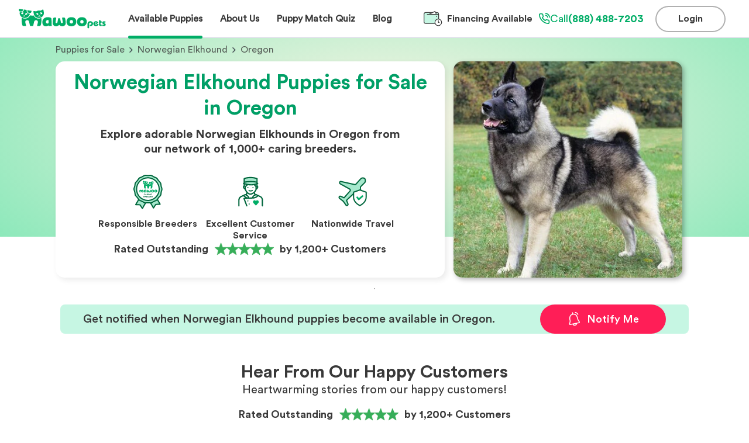

--- FILE ---
content_type: text/css; charset=utf-8
request_url: https://www.mawoopets.com/_next/static/css/f263bb9eee118671.css
body_size: 2020
content:
.BreedList_squareImage__i4MIY{width:100%;padding-top:100%;position:relative;border-radius:8px;overflow:hidden}.BreedList_squareImage__i4MIY .BreedList_image__LCsSb{position:absolute;top:0;left:0;bottom:0;right:0;background-size:cover;background-position:50%}.BreedList_cancel___m6n7{cursor:pointer;font-weight:700;color:#ff1e57}.BreedList_add__AX0yx{cursor:pointer;font-weight:700;color:#00ad66}.BreedList_add__AX0yx a{color:#00ad66;text-decoration:none}.BreedList_breedListWrapper__JEf7c{box-sizing:border-box;width:100%;max-width:1145px;padding:0 30px;margin:60px auto 0}@media(max-width:600px){.BreedList_breedListWrapper__JEf7c{margin-top:0;padding:0 0 0 15px}}.BreedList_breedListWrapper__JEf7c .BreedList_article__I4isE{width:100%}@media(max-width:600px){.BreedList_breedListWrapper__JEf7c .BreedList_article__I4isE{padding:0 15px;margin-top:40px;width:auto}}.BreedList_breedListWrapper__JEf7c .BreedList_article__I4isE .BreedList_data__whIlD{display:flex;flex-wrap:wrap;font-family:Circular Std Book,Helvetica,Arial,sans-serif;font-weight:400;line-height:24px}.BreedList_breedListWrapper__JEf7c .BreedList_article__I4isE .BreedList_data__whIlD .BreedList_listItem__CpgnT{font-size:16px;width:25%;margin:0}@media(max-width:600px){.BreedList_breedListWrapper__JEf7c .BreedList_article__I4isE .BreedList_data__whIlD .BreedList_listItem__CpgnT{font-family:Circular Std Book,Helvetica,Arial,sans-serif;font-weight:400;font-size:14px;line-height:24px;width:50%}}.BreedList_breedListWrapper__JEf7c .BreedList_article__I4isE .BreedList_data__whIlD .BreedList_listItem__CpgnT p{margin:0;white-space:nowrap;overflow:hidden;text-overflow:ellipsis}.BreedList_breedListWrapper__JEf7c .BreedList_article__I4isE .BreedList_data__whIlD .BreedList_link__qip9R a{color:inherit;text-decoration:none}.BreedList_breedListWrapper__JEf7c .BreedList_article__I4isE .BreedList_data__whIlD .BreedList_link__qip9R a:hover p{color:#00ad66}.BreedList_breedListWrapper__JEf7c .BreedList_article__I4isE .BreedList_data__whIlD .BreedList_link__qip9R p{color:#393939}.BreedList_breedListWrapper__JEf7c .BreedList_article__I4isE .BreedList_data__whIlD .BreedList_grey__LSSGl a{color:inherit;text-decoration:none}.BreedList_breedListWrapper__JEf7c .BreedList_article__I4isE .BreedList_data__whIlD .BreedList_grey__LSSGl a:hover{color:#00ad66}.BreedList_breedListWrapper__JEf7c .BreedList_article__I4isE .BreedList_data__whIlD .BreedList_grey__LSSGl p{color:rgba(57,57,57,.6)}.BreedList_breedListWrapper__JEf7c .BreedList_article__I4isE .BreedList_data__whIlD .BreedList_grey__LSSGl p:hover{color:#00ad66}.BreedList_breedListWrapper__JEf7c .BreedList_article__I4isE .BreedList_title__8zZ2K{font-family:Circular Std bld,Helvetica,Arial,sans-serif;font-weight:unset;font-size:25px;line-height:32px;margin:0 0 15px}@media(max-width:600px){.BreedList_breedListWrapper__JEf7c .BreedList_article__I4isE .BreedList_title__8zZ2K{font-size:18px;line-height:23px;margin-top:20px}}.BreedList_breedListWrapper__JEf7c .BreedList_article__I4isE .BreedList_title__8zZ2K a{font-family:Circular Std bld,Helvetica,Arial,sans-serif;font-weight:400;font-size:25px;line-height:32px;color:#393939}.BreedList_breedListWrapper__JEf7c .BreedList_article__I4isE .BreedList_title__8zZ2K a:hover{color:#00ad66}@media(max-width:600px){.BreedList_breedListWrapper__JEf7c .BreedList_article__I4isE .BreedList_title__8zZ2K a{font-size:18px;line-height:23px}}.BreedList_breedListWrapper__JEf7c .BreedList_article__I4isE .BreedList_articleContent__vw0u6{position:relative}.BreedList_breedListWrapper__JEf7c .BreedList_article__I4isE .BreedList_articleContent__vw0u6 .BreedList_sub__kSTG8{font-size:16px;font-weight:700;margin:0}.BreedList_breedListWrapper__JEf7c .BreedList_article__I4isE .BreedList_view__x92Mp{position:relative;cursor:pointer;margin-bottom:30px}.BreedList_breedListWrapper__JEf7c .BreedList_article__I4isE .BreedList_view__x92Mp p{margin-bottom:0;font-weight:900;color:#393939;font-size:16px;font-family:Circular Std bld,Helvetica,Arial,sans-serif;font-weight:400}@media(max-width:600px){.BreedList_breedListWrapper__JEf7c .BreedList_article__I4isE .BreedList_view__x92Mp p{font-size:14px}}.BreedList_breedListWrapper__JEf7c .BreedList_article__I4isE .BreedList_noDogs__IS_4i{color:#393939;margin:0;font-family:Circular Std Book,Helvetica,Arial,sans-serif;font-weight:400;font-size:18px}@media(max-width:600px){.BreedList_breedListWrapper__JEf7c .BreedList_article__I4isE .BreedList_noDogs__IS_4i{font-size:14px;line-height:18px}}.BreedList_marginBottom__nWet5{margin-bottom:80px}.SeoLinks_squareImage__7UTDp{width:100%;padding-top:100%;position:relative;border-radius:8px;overflow:hidden}.SeoLinks_squareImage__7UTDp .SeoLinks_image__CKIR6{position:absolute;top:0;left:0;bottom:0;right:0;background-size:cover;background-position:50%}.SeoLinks_cancel__y7R_N{cursor:pointer;font-weight:700;color:#ff1e57}.SeoLinks_add__LzaYx{cursor:pointer;font-weight:700;color:#00ad66}.SeoLinks_add__LzaYx a{color:#00ad66;text-decoration:none}.SeoLinks_breedListWrapper__gaz_A{box-sizing:border-box;width:100%;max-width:1145px;padding:0 30px;margin:60px auto 0}@media(max-width:600px){.SeoLinks_breedListWrapper__gaz_A{margin-top:0;padding:0 0 0 15px}}.SeoLinks_breedListWrapper__gaz_A .SeoLinks_article__i7MeF{width:100%}@media(max-width:600px){.SeoLinks_breedListWrapper__gaz_A .SeoLinks_article__i7MeF{padding:0 15px;margin-top:40px;width:auto}}.SeoLinks_breedListWrapper__gaz_A .SeoLinks_article__i7MeF .SeoLinks_data__6U5Bl{display:flex;flex-wrap:wrap;font-family:Circular Std Book,Helvetica,Arial,sans-serif;font-weight:400;line-height:24px}.SeoLinks_breedListWrapper__gaz_A .SeoLinks_article__i7MeF .SeoLinks_data__6U5Bl .SeoLinks_listItem__CXou9{cursor:pointer;font-size:16px;width:25%;margin:0}@media(max-width:600px){.SeoLinks_breedListWrapper__gaz_A .SeoLinks_article__i7MeF .SeoLinks_data__6U5Bl .SeoLinks_listItem__CXou9{font-family:Circular Std Book,Helvetica,Arial,sans-serif;font-weight:400;font-size:14px;line-height:24px;width:50%}}.SeoLinks_breedListWrapper__gaz_A .SeoLinks_article__i7MeF .SeoLinks_data__6U5Bl .SeoLinks_listItem__CXou9 p{margin:0;white-space:nowrap;overflow:hidden;text-overflow:ellipsis}.SeoLinks_breedListWrapper__gaz_A .SeoLinks_article__i7MeF .SeoLinks_data__6U5Bl a{text-decoration:none}.SeoLinks_breedListWrapper__gaz_A .SeoLinks_article__i7MeF .SeoLinks_data__6U5Bl .SeoLinks_link__3iH28 p{color:#393939}.SeoLinks_breedListWrapper__gaz_A .SeoLinks_article__i7MeF .SeoLinks_data__6U5Bl .SeoLinks_link__3iH28 p:hover{color:#00ad66}.SeoLinks_breedListWrapper__gaz_A .SeoLinks_article__i7MeF .SeoLinks_data__6U5Bl .SeoLinks_grey__sI6Kj a{color:inherit;text-decoration:none}.SeoLinks_breedListWrapper__gaz_A .SeoLinks_article__i7MeF .SeoLinks_data__6U5Bl .SeoLinks_grey__sI6Kj a:hover{color:#00ad66}.SeoLinks_breedListWrapper__gaz_A .SeoLinks_article__i7MeF .SeoLinks_data__6U5Bl .SeoLinks_grey__sI6Kj p{color:rgba(57,57,57,.6)}.SeoLinks_breedListWrapper__gaz_A .SeoLinks_article__i7MeF .SeoLinks_data__6U5Bl .SeoLinks_grey__sI6Kj p:hover{color:#00ad66}.SeoLinks_breedListWrapper__gaz_A .SeoLinks_article__i7MeF .SeoLinks_title__XpJge{font-family:Circular Std bld,Helvetica,Arial,sans-serif;font-weight:unset;font-size:25px;line-height:32px;margin:0 0 15px}@media(max-width:600px){.SeoLinks_breedListWrapper__gaz_A .SeoLinks_article__i7MeF .SeoLinks_title__XpJge{font-size:18px;line-height:23px;margin-top:20px}}.SeoLinks_breedListWrapper__gaz_A .SeoLinks_article__i7MeF .SeoLinks_title__XpJge a{font-family:Circular Std bld,Helvetica,Arial,sans-serif;font-weight:400;font-size:25px;line-height:32px;color:#393939}.SeoLinks_breedListWrapper__gaz_A .SeoLinks_article__i7MeF .SeoLinks_title__XpJge a:hover{color:#00ad66}@media(max-width:600px){.SeoLinks_breedListWrapper__gaz_A .SeoLinks_article__i7MeF .SeoLinks_title__XpJge a{font-size:18px;line-height:23px}}.SeoLinks_breedListWrapper__gaz_A .SeoLinks_article__i7MeF .SeoLinks_articleContent__PMSux{position:relative}.SeoLinks_breedListWrapper__gaz_A .SeoLinks_article__i7MeF .SeoLinks_articleContent__PMSux .SeoLinks_sub___h5wb{font-size:16px;font-weight:700;margin:0}.SeoLinks_breedListWrapper__gaz_A .SeoLinks_article__i7MeF .SeoLinks_view__Lp4tI{position:relative;cursor:pointer;margin-bottom:30px}.SeoLinks_breedListWrapper__gaz_A .SeoLinks_article__i7MeF .SeoLinks_view__Lp4tI p{margin-bottom:0;font-weight:900;color:#393939;font-size:16px;font-family:Circular Std bld,Helvetica,Arial,sans-serif;font-weight:400}@media(max-width:600px){.SeoLinks_breedListWrapper__gaz_A .SeoLinks_article__i7MeF .SeoLinks_view__Lp4tI p{font-size:14px}}.SeoLinks_breedListWrapper__gaz_A .SeoLinks_article__i7MeF .SeoLinks_noDogs__b_JdI{color:#393939;margin:0;font-family:Circular Std Book,Helvetica,Arial,sans-serif;font-weight:400;font-size:18px}@media(max-width:600px){.SeoLinks_breedListWrapper__gaz_A .SeoLinks_article__i7MeF .SeoLinks_noDogs__b_JdI{font-size:14px;line-height:18px}}.SeoLinks_marginBottom__9tIp_{margin-bottom:80px}.Title_squareImage__cB_ra{width:100%;padding-top:100%;position:relative;border-radius:8px;overflow:hidden}.Title_squareImage__cB_ra .Title_image__FEarV{position:absolute;top:0;left:0;bottom:0;right:0;background-size:cover;background-position:50%}.Title_cancel__M7DCr{cursor:pointer;font-weight:700;color:#ff1e57}.Title_add__6RO8O{cursor:pointer;font-weight:700;color:#00ad66}.Title_add__6RO8O a{color:#00ad66;text-decoration:none}.Title_title__6QR87{margin:0;font-family:Circular Std bld,Helvetica,Arial,sans-serif;font-weight:unset;color:#393939}.Title_h1__YhWT1{font-size:35px;line-height:44px}@media(max-width:600px){.Title_h1__YhWT1{font-size:25px;line-height:32px}}.Title_h1Small__s76Iy{font-size:30px}@media(max-width:600px){.Title_h1Small__s76Iy{font-size:25px}}.Title_h2__qls63{font-size:25px}@media(max-width:600px){.Title_h2__qls63{font-size:20px}}.Title_h3__MNT0e{font-size:20px;line-height:25px}@media(max-width:600px){.Title_h3__MNT0e{font-size:16px;line-height:20px}}.ourPartners_squareImage__PjgGm{width:100%;padding-top:100%;position:relative;border-radius:8px;overflow:hidden}.ourPartners_squareImage__PjgGm .ourPartners_image___ZHME{position:absolute;top:0;left:0;bottom:0;right:0;background-size:cover;background-position:50%}.ourPartners_cancel___xbmg{cursor:pointer;font-weight:700;color:#ff1e57}.ourPartners_add__Vweg5{cursor:pointer;font-weight:700;color:#00ad66}.ourPartners_add__Vweg5 a{color:#00ad66;text-decoration:none}.ourPartners_partner__72djQ{display:flex;flex-direction:column;gap:24px;margin:32px 0}.ourPartners_partner__72djQ h2{text-align:center}.ourPartners_partner__72djQ .ourPartners_brands__fD3L0{display:flex;justify-content:space-around;align-items:center;gap:1rem;flex-wrap:wrap}@media(max-width:600px){.ourPartners_partner__72djQ .ourPartners_brands__fD3L0{gap:.5rem}}.ourPartners_partner__72djQ .ourPartners_brands__fD3L0 .ourPartners_image___ZHME{width:100%}@media(max-width:600px){.ourPartners_partner__72djQ .ourPartners_brands__fD3L0 .ourPartners_image___ZHME{max-width:165px}}.Faqs_squareImage__RsOpF{width:100%;padding-top:100%;position:relative;border-radius:8px;overflow:hidden}.Faqs_squareImage__RsOpF .Faqs_image__e_MIe{position:absolute;top:0;left:0;bottom:0;right:0;background-size:cover;background-position:50%}.Faqs_cancel__iSINB{cursor:pointer;font-weight:700;color:#ff1e57}.Faqs_add__gA3Pu{cursor:pointer;font-weight:700;color:#00ad66}.Faqs_add__gA3Pu a{color:#00ad66;text-decoration:none}.Faqs_container__Tx_1P{box-sizing:border-box;width:100%;max-width:1145px;padding:30px 30px 0;margin:0 auto 80px;overflow:hidden}@media(max-width:1270px){.Faqs_container__Tx_1P{padding:0 15px;margin-bottom:50px}}.Faqs_container__Tx_1P .Faqs_faq__3rDMI{padding:20px 0}.Faqs_container__Tx_1P .Faqs_faq__3rDMI .Faqs_title__ubF4r{display:flex;flex-direction:row;align-items:center;justify-content:space-between;cursor:pointer}@media(max-width:600px){.Faqs_container__Tx_1P .Faqs_faq__3rDMI .Faqs_title__ubF4r{align-items:flex-start}}.Faqs_container__Tx_1P .Faqs_faq__3rDMI .Faqs_title__ubF4r h3{margin:0;color:#393939;font-family:Circular Std bld,Helvetica,Arial,sans-serif;font-weight:400;font-size:18px;line-height:20px}@media(max-width:1270px){.Faqs_container__Tx_1P .Faqs_faq__3rDMI .Faqs_title__ubF4r h3{font-size:16px;line-height:18px;padding:0}}@media(max-width:600px){.Faqs_container__Tx_1P .Faqs_faq__3rDMI .Faqs_title__ubF4r h3{font-size:16px;line-height:18px;margin-top:0;padding:0}}.Faqs_container__Tx_1P .Faqs_faq__3rDMI .Faqs_answer__fDdsB{color:#393939;font-size:16px;line-height:23px;margin-top:10px 0}.Faqs_container__Tx_1P .Faqs_faq__3rDMI .Faqs_answer__fDdsB a{color:#393939;text-decoration:underline}@media(max-width:600px){.Faqs_container__Tx_1P .Faqs_faq__3rDMI .Faqs_answer__fDdsB{line-height:20px;font-size:14px}}.Faqs_container__Tx_1P .Faqs_faqBorder__LVybZ{border-top:1px solid #393939}._state__squareImage__LBQ3s{width:100%;padding-top:100%;position:relative;border-radius:8px;overflow:hidden}._state__squareImage__LBQ3s ._state__image__C9HYd{position:absolute;top:0;left:0;bottom:0;right:0;background-size:cover;background-position:50%}._state__cancel__gCLjE{cursor:pointer;font-weight:700;color:#ff1e57}._state__add__ofWtZ{cursor:pointer;font-weight:700;color:#00ad66}._state__add__ofWtZ a{color:#00ad66;text-decoration:none}._state__main__Ugq0_{background-color:#fff;overflow-x:hidden;margin:0 auto;padding:0}._state__main__Ugq0_ ._state__section__DGC2x{overflow:hidden}._state__main__Ugq0_ ._state___sectionRbdogs___SvAe{box-sizing:border-box;width:100%;max-width:1134px;padding:0 30px;margin:20px auto 0}@media(max-width:600px){._state__main__Ugq0_ ._state___sectionRbdogs___SvAe{padding:0 0 0 15px}}._state__main__Ugq0_ ._state___sectionRb__0GEmA{overflow:hidden;padding:20px;margin:0 auto;max-width:1134px}@media(max-width:600px){._state__main__Ugq0_ ._state___sectionRb__0GEmA{padding:0}}._state__main__Ugq0_ ._state___sectionCategories__dYWMn{overflow:hidden;margin:0 auto;padding-bottom:100px;max-width:1134px}@media(max-width:600px){._state__main__Ugq0_ ._state___sectionCategories__dYWMn{margin-left:0;width:100%;padding-left:20px;padding-bottom:20px}}._state__main__Ugq0_ ._state___sectionQuiz__hH70l{overflow:hidden;margin:0 auto;max-width:1134px}@media(max-width:600px){._state__main__Ugq0_ ._state___sectionQuiz__hH70l{margin-left:0}}._state__main__Ugq0_ ._state___sectionRw__r5C2_{overflow:hidden;margin:0 auto;max-width:1134px;padding-bottom:50px}@media(max-width:600px){._state__main__Ugq0_ ._state___sectionRw__r5C2_{overflow:hidden;margin-left:0;padding-bottom:10px}}._state__main__Ugq0_ ._state__relatedBreedsWrapper__d6i_U>div{border-top:unset}._state__main__Ugq0_ ._state__relatedBreedsWrapper__d6i_U ._state__featuredButton__pxgAT{display:flex;align-items:center;justify-content:center;width:100%;cursor:pointer}@media(max-width:600px){._state__main__Ugq0_ ._state__relatedBreedsWrapper__d6i_U ._state__featuredButton__pxgAT{width:100%}}._state__main__Ugq0_ ._state__relatedBreedsWrapper__d6i_U ._state__featuredButton__pxgAT button{height:50px;width:286px}._state__main__Ugq0_ ._state__relatedBreedsWrapper__d6i_U ._state__featuredButton__pxgAT button img{height:15px!important;width:12px!important}._state__main__Ugq0_ ._state__listWrapper__7SrlK{margin:60px auto}._state___sectionRb__0GEmA[id]{scroll-margin-top:120px;scroll-behavior:smooth}@media(max-width:600px){._state___sectionRb__0GEmA[id]{scroll-margin-top:90px}}
/*# sourceMappingURL=f263bb9eee118671.css.map*/

--- FILE ---
content_type: text/css; charset=utf-8
request_url: https://www.mawoopets.com/_next/static/css/a11e2e4a1be2f94b.css
body_size: 3565
content:
.subMenuBanner_squareImage__XVdf8{width:100%;padding-top:100%;position:relative;border-radius:8px;overflow:hidden}.subMenuBanner_squareImage__XVdf8 .subMenuBanner_image__uubTU{position:absolute;top:0;left:0;bottom:0;right:0;background-size:cover;background-position:50%}.subMenuBanner_cancel__nC6xL{cursor:pointer;font-weight:700;color:#ff1e57}.subMenuBanner_add__r6OW9{cursor:pointer;font-weight:700;color:#00ad66}.subMenuBanner_add__r6OW9 a{color:#00ad66;text-decoration:none}.subMenuBanner_banner__w2Qvr{display:flex!important;align-items:center!important;border-top:1px solid #ebebeb!important;position:fixed!important;bottom:-60px!important;height:65px!important;left:0!important;right:0!important;padding:0 0 60px 25px;contain:paint!important;background-color:#fff;z-index:10!important}.subMenuBanner_banner__w2Qvr.subMenuBanner_showBanner__mpQm4{transition:all .5s ease-out}.subMenuBanner_banner__w2Qvr.subMenuBanner_hidden__P8KmC{transition:all .5s ease-out;transform:translateY(100%)!important;visibility:hidden!important}.subMenuBanner_banner__w2Qvr .subMenuBanner_more__aczSw{width:25%;height:100%;padding:0;display:flex;flex-direction:column;align-items:center;justify-content:center}.subMenuBanner_modal__mSfJ_{box-sizing:border-box;contain:style!important;width:130px;bottom:80px!important;left:215px!important;padding:10px 20px;position:fixed!important;z-index:10!important;background:#fff;border-radius:10px;box-shadow:4px 4px 10px rgba(57,57,57,.1)}@media(max-width:1270px){.subMenuBanner_modal__mSfJ_{left:72vw!important}}@media(max-width:600px){.subMenuBanner_modal__mSfJ_{left:240px!important;bottom:70px!important}}.subMenuBanner_modal__mSfJ_.subMenuBanner_hidden__P8KmC{visibility:hidden!important}.subMenuBanner_modal__mSfJ_ .subMenuBanner_content__1n_Nx{display:flex;flex-direction:column;justify-content:space-between;margin:0}.subMenuBanner_modal__mSfJ_ .subMenuBanner_content__1n_Nx .subMenuBanner_payouts__BnNDo,.subMenuBanner_modal__mSfJ_ .subMenuBanner_content__1n_Nx .subMenuBanner_settings__GTvrP{display:flex;flex-direction:row;font:14px Circular Std Book,Helvetica,Arial,sans-serif;color:#393939;cursor:pointer;margin:5px}.subMenuBanner_modal__mSfJ_ .subMenuBanner_content__1n_Nx .subMenuBanner_payouts__BnNDo>img,.subMenuBanner_modal__mSfJ_ .subMenuBanner_content__1n_Nx .subMenuBanner_settings__GTvrP>img{width:20px;height:20px;margin-right:5px}.subMenuBanner_item__oaan5{cursor:pointer}@media(max-width:1270px){.subMenuBanner_item__oaan5{width:25%;height:100%;padding:0;display:flex;flex-direction:column;align-items:center;justify-content:center}}.subMenuBanner_item__oaan5 .subMenuBanner_application__rpRQR,.subMenuBanner_item__oaan5 .subMenuBanner_dashboard__iB79a,.subMenuBanner_item__oaan5 .subMenuBanner_fav__hqROI,.subMenuBanner_item__oaan5 .subMenuBanner_more__aczSw,.subMenuBanner_item__oaan5 .subMenuBanner_pet__4h8jV,.subMenuBanner_item__oaan5 .subMenuBanner_setting__em3la{height:70px;width:70px;margin-right:20px;background-size:contain;background-position:50%;background-repeat:no-repeat}.subMenuBanner_item__oaan5 .subMenuBanner_fav__hqROI{background-image:url(/subMenu/favourite.svg)}.subMenuBanner_item__oaan5 .subMenuBanner_application__rpRQR{background-image:url(/subMenu/application.svg)}.subMenuBanner_item__oaan5 .subMenuBanner_pet__4h8jV{background-image:url(/subMenu/pets.svg)}.subMenuBanner_item__oaan5 .subMenuBanner_more__aczSw{background-image:url(/subMenu/more-green.svg)}.subMenuBanner_item__oaan5 .subMenuBanner_dashboard__iB79a{background-image:url(/subMenu/dashboard.svg)}.subMenuBanner_item__oaan5 .subMenuBanner_setting__em3la{background-image:url(/subMenu/settings.svg)}.subMenuBanner_item__oaan5:hover .subMenuBanner_setting__em3la{background-image:url(/subMenu/settings-green.svg)}.subMenuBanner_item__oaan5:hover .subMenuBanner_dashboard__iB79a{background-image:url(/subMenu/dashboard-green.svg)}.subMenuBanner_item__oaan5:hover .subMenuBanner_more__aczSw{background-image:url(/subMenu/more.svg)}.subMenuBanner_item__oaan5:hover .subMenuBanner_pet__4h8jV{background-image:url(/subMenu/pets-green.svg)}.subMenuBanner_item__oaan5:hover .subMenuBanner_application__rpRQR{background-image:url(/subMenu/application-green.svg)}.subMenuBanner_item__oaan5:hover .subMenuBanner_fav__hqROI{background-image:url(/subMenu/favourite-green.svg)}.subMenuBanner_active__KRVqW .subMenuBanner_setting__em3la{background-image:url(/subMenu/settings-green.svg)}.subMenuBanner_active__KRVqW .subMenuBanner_dashboard__iB79a{background-image:url(/subMenu/dashboard-green.svg)}.subMenuBanner_active__KRVqW .subMenuBanner_more__aczSw{background-image:url(/subMenu/more.svg)}.subMenuBanner_active__KRVqW .subMenuBanner_pet__4h8jV{background-image:url(/subMenu/pets-green.svg)}.subMenuBanner_active__KRVqW .subMenuBanner_application__rpRQR{background-image:url(/subMenu/application-green.svg)}.subMenuBanner_active__KRVqW .subMenuBanner_fav__hqROI{background-image:url(/subMenu/favourite-green.svg)}.MenuItem_squareImage__2QfSN{width:100%;padding-top:100%;position:relative;border-radius:8px;overflow:hidden}.MenuItem_squareImage__2QfSN .MenuItem_image__90uA9{position:absolute;top:0;left:0;bottom:0;right:0;background-size:cover;background-position:50%}.MenuItem_cancel__SHs4K{cursor:pointer;font-weight:700;color:#ff1e57}.MenuItem_add___7JV0{cursor:pointer;font-weight:700;color:#00ad66}.MenuItem_add___7JV0 a{color:#00ad66;text-decoration:none}.MenuItem_menuItemLink___beT_{text-decoration:none;height:100%}.MenuItem_menuItemLink___beT_ .MenuItem_menuItem__2y7Yq{position:relative;height:65px;margin:0 15px;display:flex;align-items:center;cursor:pointer}.MenuItem_menuItemLink___beT_ .MenuItem_menuItem__2y7Yq .MenuItem_title__m8BrK{font-family:Circular Std Book,Helvetica,Arial,sans-serif;font-weight:700;font-size:16px;text-align:center;color:#393939;white-space:nowrap}.MenuItem_menuItemLink___beT_ .MenuItem_menuItem__2y7Yq .MenuItem_bar__FZfiy{width:100%;height:5px;position:absolute;bottom:-1px;border-radius:2.5px;transition:background-color .3s ease}.MenuItem_menuItemLink___beT_ .MenuItem_menuItem__2y7Yq .MenuItem_activeBar__D3jU_{background-color:#00ad66}.MenuItem_menuItemLink___beT_ .MenuItem_menuItem__2y7Yq .MenuItem_hoverBar__EBBoZ{width:100%;display:none;position:absolute;background:transparent}.MenuItem_menuItemLink___beT_ .MenuItem_menuItem__2y7Yq:hover .MenuItem_bar__FZfiy{background-color:#a6e8cd}.Header_squareImage__CEiZs{width:100%;padding-top:100%;position:relative;border-radius:8px;overflow:hidden}.Header_squareImage__CEiZs .Header_image__woARL{position:absolute;top:0;left:0;bottom:0;right:0;background-size:cover;background-position:50%}.Header_cancel__kD87W{cursor:pointer;font-weight:700;color:#ff1e57}.Header_add__7_Z13{cursor:pointer;font-weight:700;color:#00ad66}.Header_add__7_Z13 a{color:#00ad66;text-decoration:none}.Header_container__fwrRc{height:65px}@media(max-width:600px){.Header_container__fwrRc{height:50px}}.Header_container__fwrRc.Header_hasBanner__VKoT6{height:105px}@media(max-width:600px){.Header_container__fwrRc.Header_hasBanner__VKoT6{height:90px}}.Header_container__fwrRc .Header_header__f5efO{box-sizing:border-box;height:65px;width:100%;top:0;border-bottom:1px solid #d4d5e2;padding:0 30px;position:fixed;background-color:#fff;z-index:100;display:flex;flex-direction:row;justify-content:space-between;align-items:center;transition:all .3s ease}.Header_container__fwrRc .Header_header__f5efO.Header_isBannerOpen__g4cJ2{top:40px}@media(max-width:600px){.Header_container__fwrRc .Header_header__f5efO.Header_isBannerOpen__g4cJ2{top:50px}.Header_container__fwrRc .Header_header__f5efO{padding:0 15px;height:50px;justify-content:baseline}}.Header_container__fwrRc .Header_header__f5efO .Header_sections1__hEkjU{display:flex;align-items:center}.Header_container__fwrRc .Header_header__f5efO .Header_sections1__hEkjU .Header_mawoo__Pg9Bx{width:154px;min-width:100px;height:34px;background-size:contain;background-position:50%;background-repeat:no-repeat;background-image:url(/mawoo-green.svg);cursor:pointer}@media(max-width:600px){.Header_container__fwrRc .Header_header__f5efO .Header_sections1__hEkjU .Header_mawoo__Pg9Bx{height:30px}}.Header_container__fwrRc .Header_header__f5efO .Header_sections1__hEkjU .Header_mawooWithoutLogin__0hOdi{width:154px;min-width:100px;height:34px;background-size:contain;background-position:50%;background-repeat:no-repeat;background-image:url(/mawoo-green.svg);cursor:pointer}@media(max-width:600px){.Header_container__fwrRc .Header_header__f5efO .Header_sections1__hEkjU .Header_mawooWithoutLogin__0hOdi{height:43px;min-width:110px;width:43px;margin-right:1rem;background-image:url(/mawoo-logo-mobile.svg)}}@media(max-width:390px){.Header_container__fwrRc .Header_header__f5efO .Header_sections1__hEkjU .Header_mawooWithoutLogin__0hOdi{margin-right:.5rem}}.Header_container__fwrRc .Header_header__f5efO .Header_sections1__hEkjU .Header_financing__3zGIc{margin:0 5px;display:flex;align-items:center;flex-direction:row;text-decoration:none}@media(min-width:300px){.Header_container__fwrRc .Header_header__f5efO .Header_sections1__hEkjU .Header_financing__3zGIc{margin:0}}.Header_container__fwrRc .Header_header__f5efO .Header_sections1__hEkjU .Header_financing__3zGIc>span{font-family:Circular Std bld,Helvetica,Arial,sans-serif;font-weight:unset;font-size:12px;line-height:15px;text-align:start;color:#393939}@media(max-width:365px){.Header_container__fwrRc .Header_header__f5efO .Header_sections1__hEkjU .Header_financing__3zGIc>span{font-size:10px}}.Header_container__fwrRc .Header_header__f5efO .Header_sections1__hEkjU .Header_logo__3Jy6D{width:38px;height:28px;background-size:contain;background-position:50%;background-repeat:no-repeat;background-image:url(/mawoo_brandmark.svg);cursor:pointer}.Header_container__fwrRc .Header_header__f5efO .Header_sections1__hEkjU .Header_options__Gi3q4{height:100%;display:flex;align-items:center;margin-left:20px}@media(max-width:1270px){.Header_container__fwrRc .Header_header__f5efO .Header_sections1__hEkjU .Header_options__Gi3q4{display:none}}.Header_container__fwrRc .Header_header__f5efO .Header_sections1__hEkjU .Header_buttons__9yzFW{display:flex;align-items:center}@media(max-width:1270px){.Header_container__fwrRc .Header_header__f5efO .Header_sections1__hEkjU .Header_buttons__9yzFW{display:none}}.Header_container__fwrRc .Header_header__f5efO .Header_sections1__hEkjU .Header_buttons__9yzFW .Header_buttonContainer2__3n8R2{height:100%}.Header_container__fwrRc .Header_header__f5efO .Header_sections1__hEkjU .Header_buttons__9yzFW .Header_buttonContainer__tYH9q>button{width:120px}.Header_container__fwrRc .Header_header__f5efO .Header_sections1__hEkjU .Header_buttons__9yzFW .Header_buttonContainer2__3n8R2,.Header_container__fwrRc .Header_header__f5efO .Header_sections1__hEkjU .Header_buttons__9yzFW .Header_buttonContainer__tYH9q{position:relative}.Header_container__fwrRc .Header_header__f5efO .Header_sections1__hEkjU .Header_buttons__9yzFW .Header_buttonContainer2__3n8R2>button,.Header_container__fwrRc .Header_header__f5efO .Header_sections1__hEkjU .Header_buttons__9yzFW .Header_buttonContainer__tYH9q>button{margin-left:10px}.Header_container__fwrRc .Header_header__f5efO .Header_sections1__hEkjU .Header_buttons__9yzFW .Header_buttonContainer2__3n8R2 .Header_modal__WHP4c,.Header_container__fwrRc .Header_header__f5efO .Header_sections1__hEkjU .Header_buttons__9yzFW .Header_buttonContainer__tYH9q .Header_modal__WHP4c{right:0;top:65px;box-sizing:border-box;width:215px;padding:25px;position:absolute;display:flex;flex-direction:column;background:#fff;border-radius:8px;border:1px solid #a6e8cd}.Header_container__fwrRc .Header_header__f5efO .Header_sections1__hEkjU .Header_buttons__9yzFW .Header_buttonContainer2__3n8R2 .Header_modal__WHP4c .Header_arrow3__ZoCuW,.Header_container__fwrRc .Header_header__f5efO .Header_sections1__hEkjU .Header_buttons__9yzFW .Header_buttonContainer2__3n8R2 .Header_modal__WHP4c .Header_arrowVets__EQwwo,.Header_container__fwrRc .Header_header__f5efO .Header_sections1__hEkjU .Header_buttons__9yzFW .Header_buttonContainer2__3n8R2 .Header_modal__WHP4c .Header_arrow__IJgx3,.Header_container__fwrRc .Header_header__f5efO .Header_sections1__hEkjU .Header_buttons__9yzFW .Header_buttonContainer__tYH9q .Header_modal__WHP4c .Header_arrow3__ZoCuW,.Header_container__fwrRc .Header_header__f5efO .Header_sections1__hEkjU .Header_buttons__9yzFW .Header_buttonContainer__tYH9q .Header_modal__WHP4c .Header_arrowVets__EQwwo,.Header_container__fwrRc .Header_header__f5efO .Header_sections1__hEkjU .Header_buttons__9yzFW .Header_buttonContainer__tYH9q .Header_modal__WHP4c .Header_arrow__IJgx3{box-sizing:border-box;width:12px;height:12px;border-radius:4px 0 0 0;transform:rotate(45deg);border-top:1px solid #a6e8cd;border-left:1px solid #a6e8cd;background:#fff;position:absolute;top:-7px;right:30px}.Header_container__fwrRc .Header_header__f5efO .Header_sections1__hEkjU .Header_buttons__9yzFW .Header_buttonContainer2__3n8R2 .Header_modal__WHP4c .Header_arrowVets__EQwwo,.Header_container__fwrRc .Header_header__f5efO .Header_sections1__hEkjU .Header_buttons__9yzFW .Header_buttonContainer__tYH9q .Header_modal__WHP4c .Header_arrowVets__EQwwo{right:98px}.Header_container__fwrRc .Header_header__f5efO .Header_sections1__hEkjU .Header_buttons__9yzFW .Header_buttonContainer2__3n8R2 .Header_modal__WHP4c .Header_arrow3__ZoCuW,.Header_container__fwrRc .Header_header__f5efO .Header_sections1__hEkjU .Header_buttons__9yzFW .Header_buttonContainer__tYH9q .Header_modal__WHP4c .Header_arrow3__ZoCuW{right:100px}.Header_container__fwrRc .Header_header__f5efO .Header_sections1__hEkjU .Header_buttons__9yzFW .Header_buttonContainer2__3n8R2 .Header_modal__WHP4c .Header_option__hEpwp,.Header_container__fwrRc .Header_header__f5efO .Header_sections1__hEkjU .Header_buttons__9yzFW .Header_buttonContainer__tYH9q .Header_modal__WHP4c .Header_option__hEpwp{font-size:16px;width:120%;display:flex;align-items:center;justify-content:flex-start;font-family:Circular Std Book,Helvetica,Arial,sans-serif;font-weight:unset;color:#393939;cursor:pointer}.Header_container__fwrRc .Header_header__f5efO .Header_sections1__hEkjU .Header_buttons__9yzFW .Header_buttonContainer2__3n8R2 .Header_modal__WHP4c .Header_option__hEpwp .Header_icon__ZykVI,.Header_container__fwrRc .Header_header__f5efO .Header_sections1__hEkjU .Header_buttons__9yzFW .Header_buttonContainer__tYH9q .Header_modal__WHP4c .Header_option__hEpwp .Header_icon__ZykVI{height:10px;width:10px;background-image:url(/next-black.svg);background-size:contain;background-position:50%;background-repeat:no-repeat}.Header_container__fwrRc .Header_header__f5efO .Header_sections1__hEkjU .Header_buttons__9yzFW .Header_buttonContainer2__3n8R2 .Header_modal__WHP4c .Header_option__hEpwp:hover,.Header_container__fwrRc .Header_header__f5efO .Header_sections1__hEkjU .Header_buttons__9yzFW .Header_buttonContainer__tYH9q .Header_modal__WHP4c .Header_option__hEpwp:hover{color:#00ad66}.Header_container__fwrRc .Header_header__f5efO .Header_sections1__hEkjU .Header_buttons__9yzFW .Header_buttonContainer2__3n8R2 .Header_modal__WHP4c .Header_option__hEpwp:hover .Header_icon__ZykVI,.Header_container__fwrRc .Header_header__f5efO .Header_sections1__hEkjU .Header_buttons__9yzFW .Header_buttonContainer__tYH9q .Header_modal__WHP4c .Header_option__hEpwp:hover .Header_icon__ZykVI{background-image:url(/next-green.svg)}.Header_container__fwrRc .Header_header__f5efO .Header_sections2__hicvk{display:flex;justify-content:space-between}.Header_container__fwrRc .Header_header__f5efO .Header_sections2__hicvk .Header_actionIcons__Nxxl0{display:flex;flex-direction:row;align-items:center;cursor:pointer;margin:0 10px}.Header_container__fwrRc .Header_header__f5efO .Header_sections2__hicvk .Header_actionIcons__Nxxl0 .Header_financing__3zGIc{font-family:Circular Std bld,Helvetica,Arial,sans-serif;font-weight:unset;font-size:1rem;line-height:20px;text-align:center;color:#393939;white-space:nowrap;margin:0 10px;text-decoration:none;display:flex;align-items:center}.Header_container__fwrRc .Header_header__f5efO .Header_sections2__hicvk .Header_actionIcons__Nxxl0 .Header_financing__3zGIc>img{margin-right:5px}.Header_container__fwrRc .Header_header__f5efO .Header_sections2__hicvk .Header_actionIcons__Nxxl0 .Header_magnifying__7lvM9,.Header_container__fwrRc .Header_header__f5efO .Header_sections2__hicvk .Header_actionIcons__Nxxl0 .Header_phone__DxQy1{margin:0 10px}.Header_container__fwrRc .Header_header__f5efO .Header_sections2__hicvk .Header_actionIcons__Nxxl0 .Header_magnifying__7lvM9 img,.Header_container__fwrRc .Header_header__f5efO .Header_sections2__hicvk .Header_actionIcons__Nxxl0 .Header_phone__DxQy1 img{width:23px;height:23px}.Header_container__fwrRc .Header_header__f5efO .Header_sections2__hicvk .Header_actions__188CJ{height:100%;display:flex;position:relative}@media(max-width:1270px){.Header_container__fwrRc .Header_header__f5efO .Header_sections2__hicvk .Header_actions__188CJ{align-items:center}}.Header_container__fwrRc .Header_header__f5efO .Header_sections2__hicvk .Header_actions__188CJ>a{margin-right:15px}.Header_container__fwrRc .Header_header__f5efO .Header_sections2__hicvk .Header_actions__188CJ .Header_keypad__p9sJn{box-sizing:border-box;height:50px;margin-left:15px;padding-left:15px;display:flex;align-items:center;border-left:1px solid rgba(57,57,57,.4)}@media(max-width:1270px){.Header_container__fwrRc .Header_header__f5efO .Header_sections2__hicvk .Header_actions__188CJ .Header_keypad__p9sJn{display:none}}.Header_container__fwrRc .Header_header__f5efO .Header_sections2__hicvk .Header_actions__188CJ .Header_keypad__p9sJn a .Header_appNot__mgGPv,.Header_container__fwrRc .Header_header__f5efO .Header_sections2__hicvk .Header_actions__188CJ .Header_keypad__p9sJn a .Header_application__E7haW,.Header_container__fwrRc .Header_header__f5efO .Header_sections2__hicvk .Header_actions__188CJ .Header_keypad__p9sJn a .Header_fav__uksu_,.Header_container__fwrRc .Header_header__f5efO .Header_sections2__hicvk .Header_actions__188CJ .Header_keypad__p9sJn a .Header_pet__4U4pO{width:27px;height:27px;margin:15px;background-size:contain;background-position:50%;background-repeat:no-repeat;cursor:pointer;font-size:12px}.Header_container__fwrRc .Header_header__f5efO .Header_sections2__hicvk .Header_actions__188CJ .Header_keypad__p9sJn a .Header_fav__uksu_{background-image:url(/header/favorites.svg)}.Header_container__fwrRc .Header_header__f5efO .Header_sections2__hicvk .Header_actions__188CJ .Header_keypad__p9sJn a .Header_fav__uksu_:hover{background-image:url(/header/hover/heart.svg)}.Header_container__fwrRc .Header_header__f5efO .Header_sections2__hicvk .Header_actions__188CJ .Header_keypad__p9sJn a .Header_appNot__mgGPv{background-image:url(/header/appNotif.svg)}.Header_container__fwrRc .Header_header__f5efO .Header_sections2__hicvk .Header_actions__188CJ .Header_keypad__p9sJn a .Header_appNot__mgGPv:hover{background-image:url(/header/hover/application-breeder.svg)}.Header_container__fwrRc .Header_header__f5efO .Header_sections2__hicvk .Header_actions__188CJ .Header_keypad__p9sJn a .Header_application__E7haW{background-image:url(/header/applications.svg)}.Header_container__fwrRc .Header_header__f5efO .Header_sections2__hicvk .Header_actions__188CJ .Header_keypad__p9sJn a .Header_application__E7haW:hover{background-image:url(/header/hover/application.svg)}.Header_container__fwrRc .Header_header__f5efO .Header_sections2__hicvk .Header_actions__188CJ .Header_keypad__p9sJn a .Header_pet__4U4pO{background-image:url(/header/pets.svg)}.Header_container__fwrRc .Header_header__f5efO .Header_sections2__hicvk .Header_actions__188CJ .Header_keypad__p9sJn a .Header_pet__4U4pO:hover{background-image:url(/header/hover/paw.svg)}.Header_container__fwrRc .Header_header__f5efO .Header_sections2__hicvk .Header_actions__188CJ .Header_keypad__p9sJn .Header_profile__z288X{display:flex;align-items:center;margin:15px;justify-content:center}.Header_container__fwrRc .Header_header__f5efO .Header_sections2__hicvk .Header_actions__188CJ .Header_keypad__p9sJn .Header_profile__z288X .Header_drop__7IBTa{cursor:pointer}.Header_container__fwrRc .Header_header__f5efO .Header_sections2__hicvk .Header_actions__188CJ .Header_keypad__p9sJn .Header_profile__z288X .Header_drop__7IBTa.Header_up__h61B4{width:50px;height:50px;background-size:contain;background-position:50%;background-repeat:no-repeat;background-image:url(/header/user-up.svg)}.Header_container__fwrRc .Header_header__f5efO .Header_sections2__hicvk .Header_actions__188CJ .Header_keypad__p9sJn .Header_profile__z288X .Header_drop__7IBTa.Header_up__h61B4:hover{background-image:url(/header/hover/user-up.svg)}.Header_container__fwrRc .Header_header__f5efO .Header_sections2__hicvk .Header_actions__188CJ .Header_keypad__p9sJn .Header_profile__z288X .Header_drop__7IBTa.Header_down__g7lro{width:50px;height:50px;background-size:contain;background-position:50%;background-repeat:no-repeat;background-image:url(/header/hover/user-down.svg)}.Header_container__fwrRc .Header_header__f5efO .Header_sections2__hicvk .Header_actions__188CJ .Header_keypad__p9sJn .Header_profile__z288X .Header_drop__7IBTa.Header_down__g7lro:hover{background-image:url(/header/user-down.svg)}.Header_container__fwrRc .Header_header__f5efO .Header_sections2__hicvk .Header_actions__188CJ .Header_buttons__9yzFW{display:flex;align-items:center}@media(max-width:1270px){.Header_container__fwrRc .Header_header__f5efO .Header_sections2__hicvk .Header_actions__188CJ .Header_buttons__9yzFW{display:none}}.Header_container__fwrRc .Header_header__f5efO .Header_sections2__hicvk .Header_actions__188CJ .Header_buttons__9yzFW .Header_buttonContainer2__3n8R2{height:100%}.Header_container__fwrRc .Header_header__f5efO .Header_sections2__hicvk .Header_actions__188CJ .Header_buttons__9yzFW .Header_buttonContainer__tYH9q>button{width:120px}.Header_container__fwrRc .Header_header__f5efO .Header_sections2__hicvk .Header_actions__188CJ .Header_buttons__9yzFW .Header_buttonContainer2__3n8R2,.Header_container__fwrRc .Header_header__f5efO .Header_sections2__hicvk .Header_actions__188CJ .Header_buttons__9yzFW .Header_buttonContainer__tYH9q{position:relative;margin:0 10px 0 0}.Header_container__fwrRc .Header_header__f5efO .Header_sections2__hicvk .Header_actions__188CJ .Header_buttons__9yzFW .Header_buttonContainer2__3n8R2>button,.Header_container__fwrRc .Header_header__f5efO .Header_sections2__hicvk .Header_actions__188CJ .Header_buttons__9yzFW .Header_buttonContainer__tYH9q>button{margin-left:10px}.Header_container__fwrRc .Header_header__f5efO .Header_sections2__hicvk .Header_actions__188CJ .Header_buttons__9yzFW .Header_buttonContainer2__3n8R2 .Header_modal__WHP4c,.Header_container__fwrRc .Header_header__f5efO .Header_sections2__hicvk .Header_actions__188CJ .Header_buttons__9yzFW .Header_buttonContainer__tYH9q .Header_modal__WHP4c{right:0;top:65px;box-sizing:border-box;width:215px;padding:25px;position:absolute;display:flex;flex-direction:column;background:#fff;border-radius:8px;border:1px solid #a6e8cd}.Header_container__fwrRc .Header_header__f5efO .Header_sections2__hicvk .Header_actions__188CJ .Header_buttons__9yzFW .Header_buttonContainer2__3n8R2 .Header_modal__WHP4c .Header_arrow3__ZoCuW,.Header_container__fwrRc .Header_header__f5efO .Header_sections2__hicvk .Header_actions__188CJ .Header_buttons__9yzFW .Header_buttonContainer2__3n8R2 .Header_modal__WHP4c .Header_arrow__IJgx3,.Header_container__fwrRc .Header_header__f5efO .Header_sections2__hicvk .Header_actions__188CJ .Header_buttons__9yzFW .Header_buttonContainer__tYH9q .Header_modal__WHP4c .Header_arrow3__ZoCuW,.Header_container__fwrRc .Header_header__f5efO .Header_sections2__hicvk .Header_actions__188CJ .Header_buttons__9yzFW .Header_buttonContainer__tYH9q .Header_modal__WHP4c .Header_arrow__IJgx3{box-sizing:border-box;width:12px;height:12px;border-radius:4px 0 0 0;transform:rotate(45deg);border-top:1px solid #a6e8cd;border-left:1px solid #a6e8cd;background:#fff;position:absolute;top:-7px;right:30px}.Header_container__fwrRc .Header_header__f5efO .Header_sections2__hicvk .Header_actions__188CJ .Header_buttons__9yzFW .Header_buttonContainer2__3n8R2 .Header_modal__WHP4c .Header_arrow3__ZoCuW,.Header_container__fwrRc .Header_header__f5efO .Header_sections2__hicvk .Header_actions__188CJ .Header_buttons__9yzFW .Header_buttonContainer__tYH9q .Header_modal__WHP4c .Header_arrow3__ZoCuW{right:80px}.Header_container__fwrRc .Header_header__f5efO .Header_sections2__hicvk .Header_actions__188CJ .Header_buttons__9yzFW .Header_buttonContainer2__3n8R2 .Header_modal__WHP4c .Header_option__hEpwp,.Header_container__fwrRc .Header_header__f5efO .Header_sections2__hicvk .Header_actions__188CJ .Header_buttons__9yzFW .Header_buttonContainer__tYH9q .Header_modal__WHP4c .Header_option__hEpwp{font-size:16px;width:100%;display:flex;align-items:center;justify-content:space-between;font-family:Circular Std Book,Helvetica,Arial,sans-serif;font-weight:unset;color:#393939;cursor:pointer}.Header_container__fwrRc .Header_header__f5efO .Header_sections2__hicvk .Header_actions__188CJ .Header_buttons__9yzFW .Header_buttonContainer2__3n8R2 .Header_modal__WHP4c .Header_option__hEpwp .Header_icon__ZykVI,.Header_container__fwrRc .Header_header__f5efO .Header_sections2__hicvk .Header_actions__188CJ .Header_buttons__9yzFW .Header_buttonContainer__tYH9q .Header_modal__WHP4c .Header_option__hEpwp .Header_icon__ZykVI{height:10px;width:10px;background-image:url(/next-black.svg);background-size:contain;background-position:50%;background-repeat:no-repeat}.Header_container__fwrRc .Header_header__f5efO .Header_sections2__hicvk .Header_actions__188CJ .Header_buttons__9yzFW .Header_buttonContainer2__3n8R2 .Header_modal__WHP4c .Header_option__hEpwp:hover,.Header_container__fwrRc .Header_header__f5efO .Header_sections2__hicvk .Header_actions__188CJ .Header_buttons__9yzFW .Header_buttonContainer__tYH9q .Header_modal__WHP4c .Header_option__hEpwp:hover{color:#00ad66}.Header_container__fwrRc .Header_header__f5efO .Header_sections2__hicvk .Header_actions__188CJ .Header_buttons__9yzFW .Header_buttonContainer2__3n8R2 .Header_modal__WHP4c .Header_option__hEpwp:hover .Header_icon__ZykVI,.Header_container__fwrRc .Header_header__f5efO .Header_sections2__hicvk .Header_actions__188CJ .Header_buttons__9yzFW .Header_buttonContainer__tYH9q .Header_modal__WHP4c .Header_option__hEpwp:hover .Header_icon__ZykVI{background-image:url(/next-green.svg)}.Header_container__fwrRc .Header_header__f5efO .Header_sections2__hicvk .Header_actions__188CJ .Header_btnLogin__Y0csK{font-weight:700;line-height:18px;font:14px Circular Std Bld,Helvetica,Arial,sans-serif;color:#00ad66;margin-right:15px}.Header_container__fwrRc .Header_header__f5efO .Header_sections2__hicvk .Header_actions__188CJ .Header_background__sgQUp{height:100%;width:100%;position:fixed;top:0;left:0;display:flex;flex-direction:column;justify-content:flex-end;background-color:rgba(57,57,57,.4);z-index:10}.Header_container__fwrRc .Header_header__f5efO .Header_sections2__hicvk .Header_actions__188CJ .Header_background__sgQUp .Header_modal__WHP4c{box-sizing:border-box;width:100%;height:250px;padding:30px;background:#fff;border-radius:20px 20px 0 0}.Header_container__fwrRc .Header_header__f5efO .Header_sections2__hicvk .Header_actions__188CJ .Header_background__sgQUp .Header_modal__WHP4c .Header_title__5UUtB{padding-bottom:15px;margin-bottom:25px;font-family:Circular Std bld,Helvetica,Arial,sans-serif;font-weight:unset;font-size:20px;color:#393939;border-bottom:1px solid rgba(0,173,102,.6)}.Header_container__fwrRc .Header_header__f5efO .Header_sections2__hicvk .Header_actions__188CJ .Header_background__sgQUp .Header_modal__WHP4c .Header_option__hEpwp{width:-moz-fit-content;width:fit-content;display:flex;align-items:center;font-family:Circular Std bld,Helvetica,Arial,sans-serif;font-weight:unset;font-size:1rem;color:#393939;cursor:pointer}.Header_container__fwrRc .Header_header__f5efO .Header_sections2__hicvk .Header_actions__188CJ .Header_background__sgQUp .Header_modal__WHP4c .Header_option__hEpwp>div:first-child{margin-right:10px}.Header_container__fwrRc .Header_header__f5efO .Header_sections2__hicvk .Header_actions__188CJ .Header_background__sgQUp .Header_modal__WHP4c .Header_option__hEpwp .Header_icon__ZykVI{height:10px;width:10px;background-image:url(/next-black.svg);background-size:contain;background-position:50%;background-repeat:no-repeat}.Header_container__fwrRc .Header_header__f5efO .Header_sections2__hicvk .Header_actions__188CJ .Header_background__sgQUp .Header_modal__WHP4c .Header_option__hEpwp:hover{color:#00ad66}.Header_container__fwrRc .Header_header__f5efO .Header_sections2__hicvk .Header_actions__188CJ .Header_background__sgQUp .Header_modal__WHP4c .Header_option__hEpwp:hover .Header_icon__ZykVI{background-image:url(/next-green.svg)}.Header_container__fwrRc .Header_header__f5efO .Header_sections2__hicvk .Header_actions__188CJ .Header_burger__UM91P{display:none}@media(max-width:1270px){.Header_container__fwrRc .Header_header__f5efO .Header_sections2__hicvk .Header_actions__188CJ .Header_burger__UM91P{display:flex;background-size:contain;background-position:50%;background-repeat:no-repeat;cursor:pointer;margin-left:5px}.Header_container__fwrRc .Header_header__f5efO .Header_sections2__hicvk .Header_actions__188CJ .Header_burger__UM91P.Header_open__jCFvM{height:18px;width:18px;background-image:url(/Menu.svg)}.Header_container__fwrRc .Header_header__f5efO .Header_sections2__hicvk .Header_actions__188CJ .Header_burger__UM91P.Header_close__8RHg7{height:18px;width:18px;background-image:url(/close-black.svg)}}.Header_container__fwrRc .Header_header__f5efO .Header_sections2__hicvk .Header_actions__188CJ .Header_contactNumber__QoplG{display:none}@media(max-width:1270px){.Header_container__fwrRc .Header_header__f5efO .Header_sections2__hicvk .Header_actions__188CJ .Header_contactNumber__QoplG{display:flex;align-items:center;gap:8px}}.Header_puppiesOption__m4GkF .Header_section__fkCnm{position:relative;height:80px;margin:0 15px;display:flex;align-items:center;cursor:pointer}.Header_puppiesOption__m4GkF .Header_section__fkCnm .Header_title__5UUtB{font-family:Circular Std bld,Helvetica,Arial,sans-serif;font-weight:unset;font-size:1rem;text-align:center;color:#393939;white-space:nowrap;display:flex;flex-direction:row;align-items:center}.Header_puppiesOption__m4GkF .Header_section__fkCnm .Header_lineHover__WhzYX{width:100%;display:none;position:absolute;background:transparent;margin-top:60px}.Header_puppiesOption__m4GkF .Header_section__fkCnm:hover .Header_lineHover__WhzYX{display:block;height:5px;bottom:7px;border-radius:2.5px;background-color:#a6e8cd}.Header_puppiesOption__m4GkF .Header_line__1mou2{height:5px;bottom:1px;margin-left:8px;margin-top:-12px;border-radius:2.5px;background-color:#a6e8cd}.Header_closeArea__emj0f{width:100vw;position:absolute;background-color:rgba(0,0,0,.067);top:-5px;bottom:0;right:-30px;z-index:-1;height:100vh;-webkit-backdrop-filter:blur(5px);backdrop-filter:blur(5px)}.ContactNumber_squareImage__q9YEE{width:100%;padding-top:100%;position:relative;border-radius:8px;overflow:hidden}.ContactNumber_squareImage__q9YEE .ContactNumber_image__7_he_{position:absolute;top:0;left:0;bottom:0;right:0;background-size:cover;background-position:50%}.ContactNumber_cancel__NiHYs{cursor:pointer;font-weight:700;color:#ff1e57}.ContactNumber_add__RuvBz{cursor:pointer;font-weight:700;color:#00ad66}.ContactNumber_add__RuvBz a{color:#00ad66;text-decoration:none}.ContactNumber_phoneNumber__tsMGG{display:flex;align-items:center;gap:8px;text-decoration:none}.ContactNumber_call__7whF8,.ContactNumber_phoneNumber__tsMGG{font-weight:unset;font-size:18px;line-height:23px}@media(max-width:600px){.ContactNumber_call__7whF8,.ContactNumber_phoneNumber__tsMGG{font-size:14px}}.ContactNumber_phoneNumber__tsMGG{font-family:Circular Std bld,Helvetica,Arial,sans-serif;color:#00ad66}.ContactNumber_phoneNumber__tsMGG .ContactNumber_call__7whF8{font-family:Circular Std Book,Helvetica,Arial,sans-serif}@media(max-width:600px){.ContactNumber_phoneNumber__tsMGG .ContactNumber_call__7whF8{display:none}}@media(max-width:1270px){.ContactNumber_phoneIcon__DbwH1{display:none}}.ContactNumber_phoneIcon__DbwH1{width:20px;height:20px}
/*# sourceMappingURL=a11e2e4a1be2f94b.css.map*/

--- FILE ---
content_type: text/css; charset=utf-8
request_url: https://www.mawoopets.com/_next/static/css/2ca5f0721ac8d277.css
body_size: 10515
content:
.Button_squareImage__O5IKd{width:100%;padding-top:100%;position:relative;border-radius:8px;overflow:hidden}.Button_squareImage__O5IKd .Button_image__4ngVx{position:absolute;top:0;left:0;bottom:0;right:0;background-size:cover;background-position:50%}.Button_cancel__9lrZ0{cursor:pointer;font-weight:700;color:#ff1e57}.Button_add__jzyQo{cursor:pointer;font-weight:700;color:#00ad66}.Button_add__jzyQo a{color:#00ad66;text-decoration:none}.Button_aTag__EqUXm{text-decoration:none}.Button_button__Jr_vD{box-sizing:border-box;display:flex;justify-content:center;align-items:center;outline:none;border:none;cursor:pointer}.Button_button__Jr_vD,.Button_button__Jr_vD .Button_content__bIBaO{font-family:Circular Std Book}.Button_button__Jr_vD .Button_title__VIslh{font-family:Circular Std bld,Helvetica,Arial,sans-serif;font-weight:unset}.Button_button__Jr_vD .Button_subtitle__IObXj{font-family:Circular Std Book}.Button_button__Jr_vD.Button_extra-tall__uEWIS{height:90px;border-radius:45px;font-size:18px;line-height:23px;padding:0 45px}@media(max-width:600px){.Button_button__Jr_vD.Button_extra-tall__uEWIS{height:60px;border-radius:30px;font-size:16px;line-height:20px;padding:0 30px}}.Button_button__Jr_vD.Button_extra-tall__uEWIS.Button_centerImage__9wY3M{width:90px}@media(max-width:600px){.Button_button__Jr_vD.Button_extra-tall__uEWIS.Button_centerImage__9wY3M{width:60px}}.Button_button__Jr_vD.Button_extra-tall__uEWIS .Button_leftImage__3_oXa{max-width:40px;margin-right:20px}@media(max-width:600px){.Button_button__Jr_vD.Button_extra-tall__uEWIS .Button_leftImage__3_oXa{width:25px;margin-right:15px}}.Button_button__Jr_vD.Button_extra-tall__uEWIS .Button_rightImage__HC04N{max-width:40px;margin-left:20px;margin-right:20px}@media(max-width:600px){.Button_button__Jr_vD.Button_extra-tall__uEWIS .Button_rightImage__HC04N{width:25px;margin-left:15px}}.Button_button__Jr_vD.Button_tall__TBxpG{height:75px;border-radius:37.5px;font-size:18px;line-height:23px;padding:0 37.5px}@media(max-width:600px){.Button_button__Jr_vD.Button_tall__TBxpG{height:60px;border-radius:30px;font-size:16px;line-height:20px;padding:0 30px}}.Button_button__Jr_vD.Button_tall__TBxpG.Button_centerImage__9wY3M{width:75px}@media(max-width:600px){.Button_button__Jr_vD.Button_tall__TBxpG.Button_centerImage__9wY3M{width:60px}}.Button_button__Jr_vD.Button_tall__TBxpG .Button_leftImage__3_oXa{margin-right:20px}@media(max-width:600px){.Button_button__Jr_vD.Button_tall__TBxpG .Button_leftImage__3_oXa{margin-right:15px}}.Button_button__Jr_vD.Button_tall__TBxpG .Button_rightImage__HC04N{margin-left:20px}@media(max-width:600px){.Button_button__Jr_vD.Button_tall__TBxpG .Button_rightImage__HC04N{margin-left:15px}}.Button_button__Jr_vD.Button_large__zcHfn{width:100%;height:50px;border-radius:30px;font-size:16px;margin-top:15px;padding:0 30px}.Button_button__Jr_vD.Button_large__zcHfn .Button_rightImage__HC04N{margin-left:15px}.Button_button__Jr_vD.Button_medium__I0pbz{height:50px;border-radius:30px;font-size:18px;line-height:18px;padding:0 30px}@media(max-width:600px){.Button_button__Jr_vD.Button_medium__I0pbz{height:50px;border-radius:25px;font-size:14px;line-height:18px;padding:0 25px}}.Button_button__Jr_vD.Button_medium__I0pbz.Button_centerImage__9wY3M{width:50px;height:60px}@media(max-width:600px){.Button_button__Jr_vD.Button_medium__I0pbz.Button_centerImage__9wY3M{width:40px;height:40px}}.Button_button__Jr_vD.Button_medium__I0pbz .Button_leftImage__3_oXa,.Button_button__Jr_vD.Button_medium__I0pbz .Button_rightImage__HC04N{width:18px;height:18px}.Button_button__Jr_vD.Button_medium__I0pbz .Button_leftImage__3_oXa{margin-right:15px}@media(max-width:600px){.Button_button__Jr_vD.Button_medium__I0pbz .Button_leftImage__3_oXa{margin-right:10px}}.Button_button__Jr_vD.Button_medium__I0pbz .Button_rightImage__HC04N{margin-left:15px}@media(max-width:600px){.Button_button__Jr_vD.Button_medium__I0pbz .Button_rightImage__HC04N{margin-left:10px}}.Button_button__Jr_vD.Button_short__iE48q{height:55px;border-radius:27.5px;font-size:14px;line-height:18px;padding:0 27.5px}@media(max-width:600px){.Button_button__Jr_vD.Button_short__iE48q{height:40px;border-radius:20px;padding:0 20px}}.Button_button__Jr_vD.Button_short__iE48q.Button_centerImage__9wY3M{width:50px}@media(max-width:600px){.Button_button__Jr_vD.Button_short__iE48q.Button_centerImage__9wY3M{width:40px}.Button_button__Jr_vD.Button_short__iE48q.Button_centerImage__9wY3M>img{width:15px}}.Button_button__Jr_vD.Button_short__iE48q .Button_leftImage__3_oXa{margin-right:10px}@media(max-width:600px){.Button_button__Jr_vD.Button_short__iE48q .Button_leftImage__3_oXa{margin-right:5px;width:25px}}.Button_button__Jr_vD.Button_short__iE48q .Button_rightImage__HC04N{margin-left:10px}@media(max-width:600px){.Button_button__Jr_vD.Button_short__iE48q .Button_rightImage__HC04N{margin-left:5px;width:25px}}.Button_button__Jr_vD.Button_extra-short___Sgta{height:45px;border-radius:22.5px;font-size:16px;padding:0 22.5px}.Button_button__Jr_vD.Button_extra-short___Sgta.Button_centerImage__9wY3M{width:45px}.Button_button__Jr_vD.Button_extra-short___Sgta .Button_leftImage__3_oXa{width:15px;margin-right:7.5px}.Button_button__Jr_vD.Button_extra-short___Sgta .Button_rightImage__HC04N{width:15px;margin-left:7.5px}.Button_button__Jr_vD.Button_klarna-in-4__qsDkO{background:#feb3c7;background-image:url(/klarna-pay-later.svg);background-size:196px 23px;background-position:50%;background-repeat:no-repeat}.Button_button__Jr_vD.Button_search-bar__92lbf{height:50px;border-radius:27.5px;font-size:14px;line-height:18px;padding:0 25px}@media(max-width:600px){.Button_button__Jr_vD.Button_search-bar__92lbf{height:30px;border-radius:20px;font-size:12px;line-height:15px;padding:0 20px}}.Button_button__Jr_vD.Button_search-bar__92lbf.Button_centerImage__9wY3M{width:50px}@media(max-width:600px){.Button_button__Jr_vD.Button_search-bar__92lbf.Button_centerImage__9wY3M{width:30px}.Button_button__Jr_vD.Button_search-bar__92lbf.Button_centerImage__9wY3M>img{width:15px}}.Button_button__Jr_vD.Button_search-bar__92lbf .Button_leftImage__3_oXa{margin-right:10px}@media(max-width:600px){.Button_button__Jr_vD.Button_search-bar__92lbf .Button_leftImage__3_oXa{margin-right:7.5px;width:15px}}.Button_button__Jr_vD.Button_search-bar__92lbf .Button_rightImage__HC04N{margin-left:10px}@media(max-width:600px){.Button_button__Jr_vD.Button_search-bar__92lbf .Button_rightImage__HC04N{margin-left:7.5px;width:15px}}.Button_button__Jr_vD.Button_login__Zft6M{width:100%;height:60px;border-radius:30px;font-size:16px;margin-top:15px}.Button_button__Jr_vD.Button_login__Zft6M .Button_title__VIslh{font-family:Circular Std Book;font-weight:400}.Button_button__Jr_vD.Button_login__Zft6M .Button_leftImage__3_oXa{width:26px;margin-right:20px}.Button_button__Jr_vD.Button_login__Zft6M .Button_rightImage__HC04N{margin-left:15px}.Button_button__Jr_vD.Button_pink-solid__g2J1f{background-color:#ff1e57;color:#fff}.Button_button__Jr_vD.Button_pink-solid__g2J1f:hover{background-color:#e51b4e}.Button_button__Jr_vD.Button_pink-solid-hollow__bLMvk{border:1px solid #ff1e57;background-color:#fffefc;color:#ff1e57}.Button_button__Jr_vD.Button_pink-solid-hollow__bLMvk:hover{border:1px solid #e51b4e;background-color:#fffefc;color:#e51b4e}.Button_button__Jr_vD.Button_pink__9acWc{border:2px solid #d01558;background-color:#fff;color:#d01558}.Button_button__Jr_vD.Button_pink__9acWc:hover{border:2px solid #a61146;color:#a61146}.Button_button__Jr_vD.Button_pink__9acWc:active{border:none;background-color:#d01558;color:#fff}.Button_button__Jr_vD.Button_gold-solid__uFOKQ{background-color:#f5b800;color:#fff}.Button_button__Jr_vD.Button_yellow-solid__Y58kg{background-color:#ffcd31;color:#6323b7}.Button_button__Jr_vD.Button_yellow-solid__Y58kg:hover{background-color:#ffcd31}.Button_button__Jr_vD.Button_yellow-solid__Y58kg:active{background-color:#6323b7;color:#ffcd31}.Button_button__Jr_vD.Button_white__9Mv6g{background-color:#fff;border:1px solid #fff;color:#00ad66}.Button_button__Jr_vD.Button_light-green__dFgHP{background-color:#b1fce4;color:#393939}.Button_button__Jr_vD.Button_green__x7C__{background-color:#fff;border:2px solid #00ad66;color:#00ad66}.Button_button__Jr_vD.Button_green__x7C__:hover{border:2px solid #008c54;color:#008c54}.Button_button__Jr_vD.Button_green-solid__GhN9b{background-color:#00ad66;color:#fff}.Button_button__Jr_vD.Button_green-solid__GhN9b:hover{background-color:#008c54}.Button_button__Jr_vD.Button_green-special__gf5tE{background-color:#00ad66;color:#fff}.Button_button__Jr_vD.Button_green-special__gf5tE:hover{background-color:#fff;border:2px solid #00ad66;color:#00ad66}.Button_button__Jr_vD.Button_black__bfz30{background-color:#fff;border:2px solid #393939;color:#1a1a1a}.Button_button__Jr_vD.Button_black__bfz30:hover{border:2px solid #1a1a1a;color:#1a1a1a}.Button_button__Jr_vD.Button_basic-black__yLf0F{background-color:#fff;border:1px solid #393939}.Button_button__Jr_vD.Button_black-login__EEmpY{background-color:#fff;border:2px solid rgba(57,57,57,.396);color:#393939}.Button_button__Jr_vD.Button_black-login__EEmpY:hover{border:2px solid #393939;color:#393939}.Button_button__Jr_vD.Button_black-letter__AsauX{background-color:#fff;border:none;color:#393939}.Button_button__Jr_vD.Button_blackSpecial__eqJHE{background-color:#fff;border:2px solid #393939;color:#393939}.Button_button__Jr_vD .Button_blackSpecial__eqJHE:focus,.Button_button__Jr_vD.Button_blackSpecial__eqJHE:hover{border:2px solid #a6e8cd;color:#1a1a1a}.Button_button__Jr_vD.Button_blue__uMTJn{background-color:#0052a3;color:#fff}.Button_button__Jr_vD.Button_grey-solid__wXxur{background-color:rgba(57,57,57,.5);color:#fff}.Button_button__Jr_vD.Button_grey-border__H_UqY{border:2px solid rgba(57,57,57,.5);color:rgba(57,57,57,.5);background-color:#fff;cursor:not-allowed}.Button_button__Jr_vD.Button_toast__liONG{background:transparent;border:2px solid #fff;color:#fff}.Button_button__Jr_vD.Button_disabled__xDiKr{cursor:not-allowed;background:rgba(57,57,57,.5)}.Button_button__Jr_vD.Button_disabled__xDiKr:hover{background:rgba(57,57,57,.5)}.toastModal_squareImage__Kp6Ry{width:100%;padding-top:100%;position:relative;border-radius:8px;overflow:hidden}.toastModal_squareImage__Kp6Ry .toastModal_image__f6ycQ{position:absolute;top:0;left:0;bottom:0;right:0;background-size:cover;background-position:50%}.toastModal_cancel__fCtY3{cursor:pointer;font-weight:700;color:#ff1e57}.toastModal_add__sNPIW{cursor:pointer;font-weight:700;color:#00ad66}.toastModal_add__sNPIW a{color:#00ad66;text-decoration:none}.toastModal_toast__ui_0n{box-sizing:border-box;width:328px;min-height:auto;padding:45px;z-index:999999999;border-radius:10px;cursor:pointer}@media(max-width:600px){.toastModal_toast__ui_0n{width:100%;min-height:190px;border-radius:20px 20px 0 0}}.toastModal_toast__ui_0n.toastModal_success__9BzCe{background:#00ad66}.toastModal_toast__ui_0n.toastModal_error__UJr4_{background:#ff1e57}.toastModal_toast__ui_0n .toastModal_closeButton__LlqgS{width:15px;height:15px;position:absolute;top:20px;right:20px;background-image:url(/close-white.svg);background-position:50%;background-repeat:no-repeat;background-size:contain;cursor:pointer}.toastModal_toast__ui_0n .toastModal_title___SLh9{font:18px Circular Std Bld,Helvetica,Arial,sans-serif;line-height:24px;text-align:left;color:#fff}@media(max-width:600px){.toastModal_toast__ui_0n .toastModal_title___SLh9{font-size:18px;line-height:23px;text-align:center}}.toastModal_toast__ui_0n .toastModal_message__Nqmvg{margin-top:15px;margin-bottom:15px;font:18px Circular Std Book,Helvetica,Arial,sans-serif;line-height:23px;color:#fff}@media(max-width:600px){.toastModal_toast__ui_0n .toastModal_message__Nqmvg{margin-top:10px;font-size:16px;line-height:18px;text-align:center}}.toastModal_toast__ui_0n .toastModal_message__Nqmvg span{font-weight:700}.toastModal_toast__ui_0n button{width:100%;margin-top:60px}@media(max-width:600px){.toastModal_toast__ui_0n button{margin-top:20px}}.notificationFormModal_squareImage__4gyeC{width:100%;padding-top:100%;position:relative;border-radius:8px;overflow:hidden}.notificationFormModal_squareImage__4gyeC .notificationFormModal_image__5RFF6{position:absolute;top:0;left:0;bottom:0;right:0;background-size:cover;background-position:50%}.notificationFormModal_cancel__8qtau{cursor:pointer;font-weight:700;color:#ff1e57}.notificationFormModal_add__nbkbO{cursor:pointer;font-weight:700;color:#00ad66}.notificationFormModal_add__nbkbO a{color:#00ad66;text-decoration:none}.notificationFormModal_modalOverlay__iszSQ{position:fixed;top:0;left:0;right:0;bottom:0;background-color:rgba(0,0,0,.604);display:flex;justify-content:center;align-items:center;z-index:10000;overflow:scroll}@media(max-width:600px){.notificationFormModal_modalOverlay__iszSQ{background-color:unset;-webkit-overflow-scrolling:touch}}.notificationFormModal_modal__3FfkM{box-sizing:border-box;position:absolute;width:430px;top:40px;bottom:40px;overflow:scroll;padding:40px;background:#fff;box-shadow:4px 4px 10px rgba(57,57,57,.1);border-radius:10px;-webkit-font-smoothing:unset}@media(max-width:600px){.notificationFormModal_modal__3FfkM{top:0;bottom:0;width:100%;padding:20px}}.notificationFormModal_modal__3FfkM .notificationFormModal_closeButton__svIwD{position:absolute;right:20px;top:20px;cursor:pointer}.notificationFormModal_modal__3FfkM .notificationFormModal_closeButton__svIwD img{width:30px;height:30px}.notificationFormModal_modal__3FfkM .notificationFormModal_title__mjBlL h2{font-family:Circular Std bld,Helvetica,Arial,sans-serif;font-weight:unset;font-size:25px;line-height:32px;color:#393939}@media(max-width:600px){.notificationFormModal_modal__3FfkM .notificationFormModal_title__mjBlL h2{font-size:20px;line-height:23px;margin-top:20px}}.notificationFormModal_modal__3FfkM .notificationFormModal_title__mjBlL h2{margin:0;width:80%}@media(max-width:600px){.notificationFormModal_modal__3FfkM .notificationFormModal_title__mjBlL h2{margin-top:20px;width:70%}}.notificationFormModal_modal__3FfkM .notificationFormModal_title__mjBlL p{font-family:Circular Std Book,Helvetica,Arial,sans-serif;font-size:18px;line-height:23px}.notificationFormModal_modal__3FfkM .notificationFormModal_title__mjBlL p a{color:#00ad66}.notificationFormModal_modal__3FfkM .notificationFormModal_title__mjBlL p{color:#393939}@media(max-width:600px){.notificationFormModal_modal__3FfkM .notificationFormModal_title__mjBlL p{font-size:14px;line-height:18px}}.notificationFormModal_modal__3FfkM .notificationFormModal_title__mjBlL p{margin:0;padding-top:10px}.notificationFormModal_modal__3FfkM .notificationFormModal_form___KY72{margin-top:10px}.notificationFormModal_modal__3FfkM .notificationFormModal_form___KY72 h4{margin:15px 0;font-family:Circular Std bld,Arial,Helvetica,sans-serif;font-size:18px;line-height:23px;color:#393939}@media(max-width:600px){.notificationFormModal_modal__3FfkM .notificationFormModal_form___KY72 h4{font-size:16px}}.notificationFormModal_modal__3FfkM .notificationFormModal_form___KY72 h4 span{font-family:Circular Std Book,Arial,Helvetica,sans-serif;font-weight:400;-webkit-font-smoothing:auto}.notificationFormModal_modal__3FfkM .notificationFormModal_form___KY72 input[type=email],.notificationFormModal_modal__3FfkM .notificationFormModal_form___KY72 input[type=number],.notificationFormModal_modal__3FfkM .notificationFormModal_form___KY72 input[type=tel],.notificationFormModal_modal__3FfkM .notificationFormModal_form___KY72 input[type=text]{box-sizing:border-box;height:50px;width:100%;padding:13px 30px;border:none;outline:none;background:#fffaf3;border-radius:60px}.notificationFormModal_modal__3FfkM .notificationFormModal_form___KY72 textarea{width:100%;box-sizing:border-box;height:110px;padding:15px 23px;resize:none;border:none;outline:none;border-radius:10px;background:#fffaf3;text-align:left}.notificationFormModal_modal__3FfkM .notificationFormModal_form___KY72 hr{opacity:.6;border:1px solid #393939}.notificationFormModal_modal__3FfkM .notificationFormModal_form___KY72 input,.notificationFormModal_modal__3FfkM .notificationFormModal_form___KY72 input::placeholder,.notificationFormModal_modal__3FfkM .notificationFormModal_form___KY72 textarea{font-family:Circular Std Book,Arial,Helvetica,sans-serif;font-size:18px;line-height:23px;color:#393939}@media(max-width:600px){.notificationFormModal_modal__3FfkM .notificationFormModal_form___KY72 input,.notificationFormModal_modal__3FfkM .notificationFormModal_form___KY72 input::placeholder,.notificationFormModal_modal__3FfkM .notificationFormModal_form___KY72 textarea{font-size:14px}}.notificationFormModal_modal__3FfkM .notificationFormModal_form___KY72 input::placeholder{opacity:.6}.notificationFormModal_modal__3FfkM .notificationFormModal_form___KY72 button{cursor:pointer;width:100%;height:50px;margin-top:20px;display:flex;align-items:center;justify-content:center;border:none;outline:none;color:#fff;background:#8f8e8e;border-radius:60px;font-family:Circular Std bld,Arial,Helvetica,sans-serif;font-size:18px;line-height:23px}.notificationFormModal_modal__3FfkM .notificationFormModal_form___KY72 button img{margin-right:5px}.notificationFormModal_modal__3FfkM .notificationFormModal_form___KY72 .notificationFormModal_price__Bprb4{display:flex}.notificationFormModal_modal__3FfkM .notificationFormModal_form___KY72 .notificationFormModal_price__Bprb4 input{margin-right:10px}.notificationFormModal_modal__3FfkM .notificationFormModal_form___KY72 .notificationFormModal_price__Bprb4>div{width:60%}.notificationFormModal_modal__3FfkM .notificationFormModal_form___KY72 .notificationFormModal_commentsLabel__RLQWg{display:flex;justify-content:space-between;width:100%}.notificationFormModal_modal__3FfkM .notificationFormModal_form___KY72 .notificationFormModal_commentsLabel__RLQWg p{font-family:Circular Std Book,Arial,Helvetica,sans-serif}.notificationFormModal_modal__3FfkM .notificationFormModal_form___KY72 .notificationFormModal_phone__TwiMj{position:relative}.notificationFormModal_modal__3FfkM:focus{outline:none}.notificationFormModal_modal__3FfkM::-webkit-scrollbar{width:10px}.modal_squareImage__gSAyw{width:100%;padding-top:100%;position:relative;border-radius:8px;overflow:hidden}.modal_squareImage__gSAyw .modal_image__CO0LP{position:absolute;top:0;left:0;bottom:0;right:0;background-size:cover;background-position:50%}.modal_cancel__S0dGn{cursor:pointer;font-weight:700;color:#ff1e57}.modal_add__w7dRb{cursor:pointer;font-weight:700;color:#00ad66}.modal_add__w7dRb a{color:#00ad66;text-decoration:none}.modal_modalOverlay__vkAHK{position:fixed;top:0;left:0;right:0;bottom:0;background-color:rgba(0,0,0,.604);display:flex;justify-content:center;align-items:center;z-index:10000}@media(max-width:600px){.modal_modalOverlay__vkAHK{width:100vw;height:100vh}}.modal_modal__D3hBA{position:relative;width:100%;max-width:540px;border-radius:8px;box-shadow:0 3px 26px 0 rgba(0,0,0,.16);background-color:#fff;box-sizing:border-box;display:flex;flex-direction:column;max-height:100vh}@media(max-width:600px){.modal_modal__D3hBA{width:90vw}}.modal_modal__D3hBA .modal_closeButton__lukct{position:absolute;right:25px;top:25px;cursor:pointer}.modal_modal__D3hBA .modal_closeButton__lukct img{width:24px;height:24px}.modal_modal__D3hBA .modal_content__dskmr{flex:1 1;width:auto;padding:50px 0;overflow-y:auto;text-align:center}.Loader_squareImage__Y_TPR{width:100%;padding-top:100%;position:relative;border-radius:8px;overflow:hidden}.Loader_squareImage__Y_TPR .Loader_image__sMRm9{position:absolute;top:0;left:0;bottom:0;right:0;background-size:cover;background-position:50%}.Loader_cancel__nqy46{cursor:pointer;font-weight:700;color:#ff1e57}.Loader_add__7oOok{cursor:pointer;font-weight:700;color:#00ad66}.Loader_add__7oOok a{color:#00ad66;text-decoration:none}@keyframes Loader_rotate__zed8H{0%{transform:rotate(0deg)}to{transform:rotate(1turn)}}.Loader_loader__VG1oj{background:linear-gradient(#00ad66,#cad8d3) border-box;border:10px solid transparent;border-radius:50%;-webkit-mask:linear-gradient(#ada9a9,#ada9a9) padding-box,linear-gradient(#ada9a9,#ada9a9);mask:linear-gradient(#ada9a9,#ada9a9) padding-box,linear-gradient(#ada9a9,#ada9a9);-webkit-mask-box-image:55%;mask-border:55%;-webkit-mask-composite:xor;mask-composite:exclude;transition:all .5s ease-in;animation-name:Loader_rotate__zed8H;animation-duration:1s;animation-iteration-count:infinite;animation-timing-function:linear}.Loader_loader__VG1oj.Loader_tall__vhH5W{width:45px;height:45px}@media(max-width:600px){.Loader_loader__VG1oj.Loader_tall__vhH5W{width:30px;height:30px}}.Loader_loader__VG1oj.Loader_medium__D7cHp{width:30px;height:30px}@media(max-width:600px){.Loader_loader__VG1oj.Loader_medium__D7cHp{width:20px;height:20px}}.Loader_loader__VG1oj.Loader_short__NrNQ_{width:20px;height:20px}@media(max-width:600px){.Loader_loader__VG1oj.Loader_short__NrNQ_{width:10px;height:10px}}.BurgerMenu_squareImage__sxGbk{width:100%;padding-top:100%;position:relative;border-radius:8px;overflow:hidden}.BurgerMenu_squareImage__sxGbk .BurgerMenu_image__Orz92{position:absolute;top:0;left:0;bottom:0;right:0;background-size:cover;background-position:50%}.BurgerMenu_cancel__Zfs29{cursor:pointer;font-weight:700;color:#ff1e57}.BurgerMenu_add__OQnjP{cursor:pointer;font-weight:700;color:#00ad66}.BurgerMenu_add__OQnjP a{color:#00ad66;text-decoration:none}.BurgerMenu_menu__zt8K0{box-sizing:border-box;width:200px;padding:15px 25px;position:absolute;top:75px;display:flex;flex-direction:column;background:#fff;border-radius:8px;border:1px solid #a6e8cd}@media(max-width:1270px){.BurgerMenu_menu__zt8K0{width:100%;min-height:calc(100vh - 65px);padding:15px 30px 60px;position:fixed;top:65px;left:0;justify-content:space-between;border:none;border-radius:0;overflow-x:hidden;overflow-y:scroll}}@media(max-width:600px){.BurgerMenu_menu__zt8K0{padding:15px 15px 60px;top:50px;min-height:100%;height:100%}}.BurgerMenu_menu__zt8K0 .BurgerMenu_arrow__wIh7e{box-sizing:border-box;width:12px;height:12px;border-radius:4px 0 0 0;transform:rotate(45deg);border-top:1px solid #a6e8cd;border-left:1px solid #a6e8cd;background:#fff;position:absolute;top:-7px;right:30px}@media(max-width:1270px){.BurgerMenu_menu__zt8K0 .BurgerMenu_arrow__wIh7e{display:none}.BurgerMenu_menu__zt8K0 .BurgerMenu_items__ad4OC{width:calc(100% + 60px);margin-left:-30px}}@media(max-width:600px){.BurgerMenu_menu__zt8K0 .BurgerMenu_items__ad4OC{width:calc(100% + 30px);margin-left:-15px}}.BurgerMenu_menu__zt8K0 .BurgerMenu_items__ad4OC .BurgerMenu_item__6ZkmA{height:40px;display:flex;align-items:center;cursor:pointer;text-decoration:none}@media(max-width:1270px){.BurgerMenu_menu__zt8K0 .BurgerMenu_items__ad4OC .BurgerMenu_item__6ZkmA{height:60px;width:100%;padding:0 30px}}@media(max-width:600px){.BurgerMenu_menu__zt8K0 .BurgerMenu_items__ad4OC .BurgerMenu_item__6ZkmA{padding:0 15px}}@media(min-width:1270px){.BurgerMenu_menu__zt8K0 .BurgerMenu_items__ad4OC .BurgerMenu_item__6ZkmA.BurgerMenu_active__O_zKt .BurgerMenu_title__j4iIi{color:#00ad66}}@media(max-width:1270px){.BurgerMenu_menu__zt8K0 .BurgerMenu_items__ad4OC .BurgerMenu_item__6ZkmA.BurgerMenu_active__O_zKt .BurgerMenu_title__j4iIi{color:#00ad66}.BurgerMenu_menu__zt8K0 .BurgerMenu_items__ad4OC .BurgerMenu_item__6ZkmA.BurgerMenu_active__O_zKt .BurgerMenu_dashboard__ppSDn{background-image:url(/header/hover/grid.svg)}.BurgerMenu_menu__zt8K0 .BurgerMenu_items__ad4OC .BurgerMenu_item__6ZkmA.BurgerMenu_active__O_zKt .BurgerMenu_fav__GwO2r{background-image:url(/header/hover/heart.svg)}.BurgerMenu_menu__zt8K0 .BurgerMenu_items__ad4OC .BurgerMenu_item__6ZkmA.BurgerMenu_active__O_zKt .BurgerMenu_application__Ifd8w{background-image:url(/header/hover/application.svg)}.BurgerMenu_menu__zt8K0 .BurgerMenu_items__ad4OC .BurgerMenu_item__6ZkmA.BurgerMenu_active__O_zKt .BurgerMenu_pet__7omGN{background-image:url(/header/hover/paw.svg)}.BurgerMenu_menu__zt8K0 .BurgerMenu_items__ad4OC .BurgerMenu_item__6ZkmA.BurgerMenu_active__O_zKt .BurgerMenu_bank__3noGd{background-image:url(/header/hover/bank.png)}.BurgerMenu_menu__zt8K0 .BurgerMenu_items__ad4OC .BurgerMenu_item__6ZkmA.BurgerMenu_active__O_zKt .BurgerMenu_setting___QsgO{background-image:url(/header/hover/settings.svg)}.BurgerMenu_menu__zt8K0 .BurgerMenu_items__ad4OC .BurgerMenu_item__6ZkmA.BurgerMenu_active__O_zKt .BurgerMenu_refer__fUNJK{background-image:url(/header/hover/gift.svg)}.BurgerMenu_menu__zt8K0 .BurgerMenu_items__ad4OC .BurgerMenu_item__6ZkmA.BurgerMenu_active__O_zKt .BurgerMenu_insurance__gd1RS{background-image:url(/insurance/customer/paw-icon-green.svg);width:28px;height:45px;margin-right:1rem}}.BurgerMenu_menu__zt8K0 .BurgerMenu_items__ad4OC .BurgerMenu_item__6ZkmA .BurgerMenu_application__Ifd8w,.BurgerMenu_menu__zt8K0 .BurgerMenu_items__ad4OC .BurgerMenu_item__6ZkmA .BurgerMenu_bank__3noGd,.BurgerMenu_menu__zt8K0 .BurgerMenu_items__ad4OC .BurgerMenu_item__6ZkmA .BurgerMenu_dashboard__ppSDn,.BurgerMenu_menu__zt8K0 .BurgerMenu_items__ad4OC .BurgerMenu_item__6ZkmA .BurgerMenu_fav__GwO2r,.BurgerMenu_menu__zt8K0 .BurgerMenu_items__ad4OC .BurgerMenu_item__6ZkmA .BurgerMenu_insurance__gd1RS,.BurgerMenu_menu__zt8K0 .BurgerMenu_items__ad4OC .BurgerMenu_item__6ZkmA .BurgerMenu_pet__7omGN,.BurgerMenu_menu__zt8K0 .BurgerMenu_items__ad4OC .BurgerMenu_item__6ZkmA .BurgerMenu_refer__fUNJK,.BurgerMenu_menu__zt8K0 .BurgerMenu_items__ad4OC .BurgerMenu_item__6ZkmA .BurgerMenu_setting___QsgO{display:none}@media(max-width:1270px){.BurgerMenu_menu__zt8K0 .BurgerMenu_items__ad4OC .BurgerMenu_item__6ZkmA .BurgerMenu_application__Ifd8w,.BurgerMenu_menu__zt8K0 .BurgerMenu_items__ad4OC .BurgerMenu_item__6ZkmA .BurgerMenu_bank__3noGd,.BurgerMenu_menu__zt8K0 .BurgerMenu_items__ad4OC .BurgerMenu_item__6ZkmA .BurgerMenu_dashboard__ppSDn,.BurgerMenu_menu__zt8K0 .BurgerMenu_items__ad4OC .BurgerMenu_item__6ZkmA .BurgerMenu_fav__GwO2r,.BurgerMenu_menu__zt8K0 .BurgerMenu_items__ad4OC .BurgerMenu_item__6ZkmA .BurgerMenu_insurance__gd1RS,.BurgerMenu_menu__zt8K0 .BurgerMenu_items__ad4OC .BurgerMenu_item__6ZkmA .BurgerMenu_pet__7omGN,.BurgerMenu_menu__zt8K0 .BurgerMenu_items__ad4OC .BurgerMenu_item__6ZkmA .BurgerMenu_refer__fUNJK,.BurgerMenu_menu__zt8K0 .BurgerMenu_items__ad4OC .BurgerMenu_item__6ZkmA .BurgerMenu_setting___QsgO{height:24px;width:24px;margin-right:20px;background-size:contain;background-position:50%;background-repeat:no-repeat;display:flex}}.BurgerMenu_menu__zt8K0 .BurgerMenu_items__ad4OC .BurgerMenu_item__6ZkmA .BurgerMenu_dashboard__ppSDn{background-image:url(/header/dashboard.svg)}.BurgerMenu_menu__zt8K0 .BurgerMenu_items__ad4OC .BurgerMenu_item__6ZkmA .BurgerMenu_fav__GwO2r{background-image:url(/header/favorites.svg)}.BurgerMenu_menu__zt8K0 .BurgerMenu_items__ad4OC .BurgerMenu_item__6ZkmA .BurgerMenu_application__Ifd8w{background-image:url(/header/applications.svg)}.BurgerMenu_menu__zt8K0 .BurgerMenu_items__ad4OC .BurgerMenu_item__6ZkmA .BurgerMenu_pet__7omGN{background-image:url(/header/pets.svg)}.BurgerMenu_menu__zt8K0 .BurgerMenu_items__ad4OC .BurgerMenu_item__6ZkmA .BurgerMenu_bank__3noGd{background-image:url(/header/bank.svg)}.BurgerMenu_menu__zt8K0 .BurgerMenu_items__ad4OC .BurgerMenu_item__6ZkmA .BurgerMenu_setting___QsgO{background-image:url(/header/settings.svg)}.BurgerMenu_menu__zt8K0 .BurgerMenu_items__ad4OC .BurgerMenu_item__6ZkmA .BurgerMenu_refer__fUNJK{background-image:url(/header/gift.svg)}.BurgerMenu_menu__zt8K0 .BurgerMenu_items__ad4OC .BurgerMenu_item__6ZkmA .BurgerMenu_insurance__gd1RS{background-image:url(/insurance/customer/insurance-icon.svg)}.BurgerMenu_menu__zt8K0 .BurgerMenu_items__ad4OC .BurgerMenu_item__6ZkmA .BurgerMenu_title__j4iIi{font-family:Circular Std bld,Helvetica,Arial,sans-serif;font-weight:unset;font-size:1rem;color:#393939;text-decoration:none}@media(max-width:1270px){.BurgerMenu_menu__zt8K0 .BurgerMenu_items__ad4OC .BurgerMenu_item__6ZkmA .BurgerMenu_title__j4iIi{font-size:18px}}@media(min-width:1270px){.BurgerMenu_menu__zt8K0 .BurgerMenu_item__6ZkmA:hover .BurgerMenu_title__j4iIi{color:#00ad66}}@media(max-width:1270px){.BurgerMenu_menu__zt8K0 .BurgerMenu_item__6ZkmA:hover .BurgerMenu_title__j4iIi{color:#00ad66}.BurgerMenu_menu__zt8K0 .BurgerMenu_item__6ZkmA:hover .BurgerMenu_dashboard__ppSDn{background-image:url(/header/hover/grid.svg)}.BurgerMenu_menu__zt8K0 .BurgerMenu_item__6ZkmA:hover .BurgerMenu_fav__GwO2r{background-image:url(/header/hover/heart.svg)}.BurgerMenu_menu__zt8K0 .BurgerMenu_item__6ZkmA:hover .BurgerMenu_application__Ifd8w{background-image:url(/header/hover/application.svg)}.BurgerMenu_menu__zt8K0 .BurgerMenu_item__6ZkmA:hover .BurgerMenu_pet__7omGN{background-image:url(/header/hover/paw.svg)}.BurgerMenu_menu__zt8K0 .BurgerMenu_item__6ZkmA:hover .BurgerMenu_bank__3noGd{background-image:url(/header/hover/bank.png)}.BurgerMenu_menu__zt8K0 .BurgerMenu_item__6ZkmA:hover .BurgerMenu_setting___QsgO{background-image:url(/header/hover/settings.svg)}}.BurgerMenu_menu__zt8K0 .BurgerMenu_sections__Ct5LE{display:none}@media(max-width:1270px){.BurgerMenu_menu__zt8K0 .BurgerMenu_sections__Ct5LE{display:flex;flex-direction:column;margin-top:15px;border-top:1px solid rgba(57,57,57,.2);overflow-y:scroll}.BurgerMenu_menu__zt8K0 .BurgerMenu_sections__Ct5LE .BurgerMenu_section__J3KEZ{width:-moz-fit-content;width:fit-content;margin-top:20px;font-family:Circular Std bld,Helvetica,Arial,sans-serif;font-weight:unset;font-size:18px;color:#393939;cursor:pointer;text-decoration:none}.BurgerMenu_menu__zt8K0 .BurgerMenu_sections__Ct5LE .BurgerMenu_section__J3KEZ.BurgerMenu_active__O_zKt{color:#00ad66}.BurgerMenu_menu__zt8K0 .BurgerMenu_sections__Ct5LE>.BurgerMenu_section__J3KEZ:first-child{margin-top:20px}.BurgerMenu_menu__zt8K0 .BurgerMenu_sections__Ct5LE .BurgerMenu_section__J3KEZ:active{color:#00ad66}}.BurgerMenu_menu__zt8K0 .BurgerMenu_sections__Ct5LE.BurgerMenu_loggedOut__Bd8nD{margin-top:0;border-top:none}.BurgerMenu_menu__zt8K0 .BurgerMenu_buttons__dcyyw{box-sizing:border-box;display:flex;flex-direction:column;margin-top:40px}@media(max-width:600px){.BurgerMenu_menu__zt8K0 .BurgerMenu_buttons__dcyyw>a>button{width:100%;margin:5px}}.BurgerMenu_menu__zt8K0 .BurgerMenu_logout__AHKYf{margin-top:50px;height:40px;display:flex;align-items:center;cursor:pointer}@media(max-width:1270px){.BurgerMenu_menu__zt8K0 .BurgerMenu_logout__AHKYf{height:80px;width:100%;align-items:flex-start}}.BurgerMenu_menu__zt8K0 .BurgerMenu_logout__AHKYf .BurgerMenu_icon__OMXPm{width:24px;height:24px;margin-right:10px;background-image:url(/header/logout_arrow.svg);background-position:50%;background-repeat:no-repeat;background-size:contain;display:flex}.BurgerMenu_menu__zt8K0 .BurgerMenu_logout__AHKYf .BurgerMenu_title__j4iIi{font-family:Circular Std bld,Helvetica,Arial,sans-serif;font-weight:unset;font-size:1rem;color:#393939;opacity:.7}@media(max-width:1270px){.BurgerMenu_menu__zt8K0 .BurgerMenu_logout__AHKYf .BurgerMenu_title__j4iIi{font-size:18px}}.BurgerMenu_menu__zt8K0 .BurgerMenu_logout__AHKYf:hover .BurgerMenu_title__j4iIi{opacity:.8}.BurgerMenu_menu__zt8K0 .BurgerMenu_background__C6_0D{height:100%;width:100%;position:fixed;top:0;left:0;display:flex;flex-direction:column;justify-content:flex-end;background-color:rgba(57,57,57,.4)}.BurgerMenu_menu__zt8K0 .BurgerMenu_background__C6_0D .BurgerMenu_modal__5upG7{box-sizing:border-box;width:100%;height:250px;padding:30px;background:#fff;border-radius:20px 20px 0 0}.BurgerMenu_menu__zt8K0 .BurgerMenu_background__C6_0D .BurgerMenu_modal__5upG7 .BurgerMenu_title__j4iIi{padding-bottom:15px;margin-bottom:25px;font-family:Circular Std bld,Helvetica,Arial,sans-serif;font-weight:unset;font-size:20px;color:#393939;border-bottom:1px solid rgba(0,173,102,.6)}.BurgerMenu_menu__zt8K0 .BurgerMenu_background__C6_0D .BurgerMenu_modal__5upG7 .BurgerMenu_option__fy4nV{width:-moz-fit-content;width:fit-content;display:flex;align-items:center;font-family:Circular Std bld,Helvetica,Arial,sans-serif;font-weight:unset;font-size:1rem;color:#393939;cursor:pointer}.BurgerMenu_menu__zt8K0 .BurgerMenu_background__C6_0D .BurgerMenu_modal__5upG7 .BurgerMenu_option__fy4nV>div:first-child{margin-right:10px}.BurgerMenu_menu__zt8K0 .BurgerMenu_background__C6_0D .BurgerMenu_modal__5upG7 .BurgerMenu_option__fy4nV .BurgerMenu_icon__OMXPm{height:10px;width:10px;background-image:url(/next-black.svg);background-size:contain;background-position:50%;background-repeat:no-repeat}.BurgerMenu_menu__zt8K0 .BurgerMenu_background__C6_0D .BurgerMenu_modal__5upG7 .BurgerMenu_option__fy4nV:hover{color:#00ad66}.BurgerMenu_menu__zt8K0 .BurgerMenu_background__C6_0D .BurgerMenu_modal__5upG7 .BurgerMenu_option__fy4nV:hover .BurgerMenu_icon__OMXPm{background-image:url(/next-green.svg)}.BurgerMenu_menu__zt8K0 .BurgerMenu_view__LW1HC{position:relative;cursor:pointer}.BurgerMenu_menu__zt8K0 .BurgerMenu_view__LW1HC .BurgerMenu_btnOption__i1Xeq{display:flex;flex-direction:row}.BurgerMenu_menu__zt8K0 .BurgerMenu_view__LW1HC .BurgerMenu_btnOption__i1Xeq:active>div{color:#00ad66}.BurgerMenu_menu__zt8K0 .BurgerMenu_view__LW1HC .BurgerMenu_btnOption__i1Xeq:active .BurgerMenu_arrowLess__y1LGD{width:15px;height:10px;background-image:url(/arrow-green-down.svg)}.BurgerMenu_menu__zt8K0 .BurgerMenu_view__LW1HC .BurgerMenu_btnOption__i1Xeq:active .BurgerMenu_arrowMore__nAy1I{background-image:url(/arrow-green-up.png)}.BurgerMenu_menu__zt8K0 .BurgerMenu_view__LW1HC .BurgerMenu_arrowLess__y1LGD{margin-left:10px;margin-top:25px;width:15px;height:10px;background-repeat:no-repeat;background-size:contain;background-image:url(/search/arrow-down-black.svg)}.BurgerMenu_menu__zt8K0 .BurgerMenu_view__LW1HC .BurgerMenu_arrowMore__nAy1I{margin-left:10px;margin-top:25px;width:15px;height:10px;background-repeat:no-repeat;background-size:contain;background-image:url(/search/arrow-top-black.svg)}.BurgerMenu_menu__zt8K0 .BurgerMenu_view__LW1HC p{color:#393939;font-family:Circular Std bld,Helvetica,Arial,sans-serif;font-weight:unset;font-size:1rem;margin:0;display:-webkit-box}.BurgerMenu_menu__zt8K0 .BurgerMenu_view__LW1HC p:active>div{color:#00ad66}.BurgerMenu_menu__zt8K0 .BurgerMenu_view__LW1HC p:active .BurgerMenu_arrowLess__y1LGD{width:15px;height:10px;background-image:url(/arrow-green-down.svg)}.BurgerMenu_menu__zt8K0 .BurgerMenu_view__LW1HC p:active .BurgerMenu_arrowMore__nAy1I{background-image:url(/arrow-green-up.png)}.BurgerMenu_menu__zt8K0 .BurgerMenu_menuOptions__4Ed1v .BurgerMenu_allItems__rxzOU{margin-left:-20px;margin-bottom:0}.BurgerMenu_menu__zt8K0 .BurgerMenu_menuOptions__4Ed1v .BurgerMenu_item__6ZkmA{list-style:none;font-family:Circular Std bld,Helvetica,Arial,sans-serif;font-weight:unset;color:#393939;margin:20px 0 0}.BurgerMenu_menu__zt8K0 .BurgerMenu_menuOptions__4Ed1v .BurgerMenu_item__6ZkmA a,.BurgerMenu_menu__zt8K0 .BurgerMenu_menuOptions__4Ed1v .BurgerMenu_item__6ZkmA>div{display:flex;align-items:center;list-style:none;font-family:Circular Std Book,Helvetica,Arial,sans-serif;color:#393939;text-decoration:none;font-size:1rem;line-height:18px}.BurgerMenu_menu__zt8K0 .BurgerMenu_menuOptions__4Ed1v .BurgerMenu_item__6ZkmA .BurgerMenu_arrowLess__y1LGD{margin-left:5px;width:10px;height:8px;background-repeat:no-repeat;background-size:contain;background-image:url(/search/arrow-down-black.svg)}.BurgerMenu_menu__zt8K0 .BurgerMenu_menuOptions__4Ed1v .BurgerMenu_item__6ZkmA .BurgerMenu_arrowMore__nAy1I{margin-left:5px;width:10px;height:8px;background-repeat:no-repeat;background-size:contain;background-image:url(/search/arrow-top-black.svg)}.BurgerMenu_menu__zt8K0 .BurgerMenu_menuOptions__4Ed1v a:hover,.BurgerMenu_menu__zt8K0 .BurgerMenu_menuOptions__4Ed1v>div:active:focus{background-color:#fff;color:#00ad66}.BurgerMenu_menu__zt8K0 .BurgerMenu_loader__pzccJ{margin:0 5px}@media(max-width:600px){.BurgerMenu_menu__zt8K0 .BurgerMenu_loader__pzccJ{margin:0 80px}}.NotificationCard_squareImage__h3GkC{width:100%;padding-top:100%;position:relative;border-radius:8px;overflow:hidden}.NotificationCard_squareImage__h3GkC .NotificationCard_image__QVzYA{position:absolute;top:0;left:0;bottom:0;right:0;background-size:cover;background-position:50%}.NotificationCard_cancel__Sp8rs{cursor:pointer;font-weight:700;color:#ff1e57}.NotificationCard_add__p8_lu{cursor:pointer;font-weight:700;color:#00ad66}.NotificationCard_add__p8_lu a{color:#00ad66;text-decoration:none}.NotificationCard_notificationCard__faVek{background:#c6f6e3;margin:0;border-radius:8px;display:flex;flex-direction:column;align-items:center;justify-content:center;aspect-ratio:1/1}.NotificationCard_notificationCard__faVek .NotificationCard_message__PeuvC,.NotificationCard_notificationCard__faVek .NotificationCard_notificationButton___oj3V{max-width:80%;font-family:Circular Std Medium,Helvetica,Arial,sans-serif;font-weight:500;letter-spacing:0}.NotificationCard_notificationCard__faVek .NotificationCard_message__PeuvC{margin:0 0 16px;text-align:center;font-size:20px;color:#393939}@media(max-width:600px){.NotificationCard_notificationCard__faVek .NotificationCard_message__PeuvC{font-size:14px}}.NotificationCard_notificationCard__faVek .NotificationCard_notificationButton___oj3V{display:flex;justify-content:center;align-items:center;background:#ff1e57;padding:8px 0;border-radius:75px;width:100%;height:50px;border:none;cursor:pointer;color:#fff;font-size:18px;line-height:normal}@media(max-width:600px){.NotificationCard_notificationCard__faVek .NotificationCard_notificationButton___oj3V{font-size:14px}}.NotificationCard_notificationCard__faVek .NotificationCard_notificationButton___oj3V:hover{background:#e51b4e}.NotificationCard_notificationCard__faVek .NotificationCard_notificationImg__gAR7w{width:24px;height:24px;margin-right:10px}.NotificationCard_notificationCard__faVek .NotificationCard_textWrapper__vOXjB{display:flex;flex-direction:column;align-items:center}.NotificationCard_notificationCard__faVek .NotificationCard_textWrapper__vOXjB .NotificationCard_thankYou__RW0vS{font-family:Circular Std bld,Helvetica,Arial,sans-serif;font-weight:unset;font-size:20px;padding:10px 0}@media(max-width:600px){.NotificationCard_notificationCard__faVek .NotificationCard_textWrapper__vOXjB .NotificationCard_thankYou__RW0vS{font-size:16px}}.NotificationCard_notificationCard__faVek .NotificationCard_textWrapper__vOXjB .NotificationCard_text__TQL3Y{font-family:Circular Std Book,Helvetica,Arial,sans-serif;font-weight:400;text-align:center;font-size:16px}@media(max-width:600px){.NotificationCard_notificationCard__faVek .NotificationCard_textWrapper__vOXjB .NotificationCard_text__TQL3Y{font-size:12px}}.NotificationCard_notificationCard__faVek .NotificationCard_textWrapper__vOXjB .NotificationCard_text__TQL3Y,.NotificationCard_notificationCard__faVek .NotificationCard_textWrapper__vOXjB .NotificationCard_thankYou__RW0vS{color:#393939;margin:0;max-width:80%}.NotificationCard_notificationCard__faVek .NotificationCard_heartImg__DMkmt{height:70px}@media(max-width:600px){.NotificationCard_notificationCard__faVek .NotificationCard_heartImg__DMkmt{height:40px}}.NotificationCard_pair__y8k0F{flex-direction:row;grid-column-start:1;grid-column-end:5;max-height:104px;justify-content:space-around}.NotificationCard_pair__y8k0F .NotificationCard_notificationButton___oj3V{width:20%}@media(max-width:600px){.NotificationCard_pair__y8k0F .NotificationCard_notificationButton___oj3V{width:50%}}.NotificationCard_pair__y8k0F .NotificationCard_message__PeuvC{text-align:left;margin-bottom:0}@media(max-width:600px){.NotificationCard_pair__y8k0F .NotificationCard_message__PeuvC{margin-bottom:16px;max-width:80%;text-align:center;font-size:16px}.NotificationCard_pair__y8k0F{flex-direction:column;grid-column-start:1;grid-column-end:3;justify-content:center}}.NotificationCard_pair__y8k0F{width:100%}@media(max-width:600px){.NotificationCard_pair__y8k0F{max-height:140px}}.NotificationCard_noPair__iYa3j{width:min-content;max-width:255px}@media(max-width:600px){.NotificationCard_noPair__iYa3j{max-width:165px}}.Featured_squareImage__nSj5K{width:100%;padding-top:100%;position:relative;border-radius:8px;overflow:hidden}.Featured_squareImage__nSj5K .Featured_image__Zf7Hm{position:absolute;top:0;left:0;bottom:0;right:0;background-size:cover;background-position:50%}.Featured_cancel__il5Zz{cursor:pointer;font-weight:700;color:#ff1e57}.Featured_add__Edx7Z{cursor:pointer;font-weight:700;color:#00ad66}.Featured_add__Edx7Z a{color:#00ad66;text-decoration:none}.Featured_featuredContainer__Wd1CQ{box-sizing:border-box;width:100%;max-width:1134px;padding:0 30px;margin:80px auto 0;display:flex;flex-direction:column}@media(max-width:600px){.Featured_featuredContainer__Wd1CQ{margin:0;padding:0 15px}.Featured_featuredContainer__Wd1CQ hr{margin:1rem 0;color:#393939}}.Featured_featuredContainer__Wd1CQ .Featured_serviceBanner__JcZEx{box-sizing:border-box;display:flex;align-items:center;justify-content:center;height:110px;margin-bottom:30px;padding:30px;background:#c6f6e3;border-radius:10px}@media(max-width:600px){.Featured_featuredContainer__Wd1CQ .Featured_serviceBanner__JcZEx{margin-bottom:15px}}.Featured_featuredContainer__Wd1CQ .Featured_serviceBanner__JcZEx p{margin:0 auto;font-family:Circular Std Book,Helvetica,Arial,sans-serif;font-weight:400;font-size:16px;line-height:30px;text-align:center;color:#393939}@media(max-width:600px){.Featured_featuredContainer__Wd1CQ .Featured_serviceBanner__JcZEx p{font-size:12px;line-height:15px}}.Featured_featuredContainer__Wd1CQ .Featured_serviceBanner__JcZEx p strong{font-size:20px;line-height:25px;margin-bottom:10px}@media(max-width:600px){.Featured_featuredContainer__Wd1CQ .Featured_serviceBanner__JcZEx p strong{font-size:16px;line-height:20px}}.Featured_featuredContainer__Wd1CQ .Featured_serviceBanner__JcZEx p a{color:#393939;font-family:Circular Std bld,Helvetica,Arial,sans-serif;font-weight:400}@media(max-width:600px){.Featured_featuredContainer__Wd1CQ .Featured_serviceBanner__JcZEx{height:120px}}.Featured_featuredContainer__Wd1CQ .Featured_featuredTitle__MyccV{display:flex;align-items:baseline;justify-content:space-between;margin-bottom:18px}.Featured_featuredContainer__Wd1CQ .Featured_featuredTitle__MyccV h2{font-family:Circular Std bld,Helvetica,Arial,sans-serif;font-weight:unset;font-size:25px;line-height:32px;color:#393939;margin:0}@media(max-width:600px){.Featured_featuredContainer__Wd1CQ .Featured_featuredTitle__MyccV h2{margin:10px 0 0;font-size:18px;line-height:23px}}.Featured_featuredContainer__Wd1CQ .Featured_featuredTitle__MyccV a{font-family:Circular Std bld,Helvetica,Arial,sans-serif;font-weight:unset;font-size:18px;line-height:30px;color:#00ad66}@media(max-width:600px){.Featured_featuredContainer__Wd1CQ .Featured_featuredTitle__MyccV a{font-size:16px;line-height:20px;width:100px;text-align:right}}.Featured_featuredGrid__OK6eW{display:grid;grid-template-columns:repeat(4,1fr);grid-column-gap:20px;grid-row-gap:20px}@media(max-width:600px){.Featured_featuredGrid__OK6eW{grid-template-columns:repeat(2,1fr);grid-column-gap:15px;grid-row-gap:30px}}.Featured_featuredButton__hZ57Z{display:flex;align-items:center;justify-content:center;width:100%;margin:21px 0;cursor:pointer}.Featured_featuredButton__hZ57Z button{height:50px;width:200px}.Featured_featuredButton__hZ57Z button img{height:15px!important;width:12px!important}.PuppyQuizBanner_squareImage__X4PRg{width:100%;padding-top:100%;position:relative;border-radius:8px;overflow:hidden}.PuppyQuizBanner_squareImage__X4PRg .PuppyQuizBanner_image__YW5dn{position:absolute;top:0;left:0;bottom:0;right:0;background-size:cover;background-position:50%}.PuppyQuizBanner_cancel__oVPU7{cursor:pointer;font-weight:700;color:#ff1e57}.PuppyQuizBanner_add__f4HPf{cursor:pointer;font-weight:700;color:#00ad66}.PuppyQuizBanner_add__f4HPf a{color:#00ad66;text-decoration:none}.PuppyQuizBanner_quizBanner__fTXPw{display:flex;align-items:center;height:330px;margin-top:50px;margin-bottom:74px}@media(max-width:600px){.PuppyQuizBanner_quizBanner__fTXPw{margin:32px 0;height:280px;align-items:flex-end}}.PuppyQuizBanner_quizBanner__fTXPw .PuppyQuizBanner_banner__7vazg{box-sizing:border-box;display:flex;align-items:center;justify-content:space-between;height:196px;width:100%;padding:0 40px 0 0;border-radius:10px;background:#fffaf3}@media(max-width:1134px){.PuppyQuizBanner_quizBanner__fTXPw .PuppyQuizBanner_banner__7vazg{margin-bottom:0;width:calc(100% + 60px);margin-left:-30px;padding:0 30px;border-radius:0;flex-direction:column;height:250px}}@media(max-width:600px){.PuppyQuizBanner_quizBanner__fTXPw .PuppyQuizBanner_banner__7vazg{width:calc(100% + 30px);margin-left:-15px;margin-right:-15px;padding:0;margin-top:unset;margin-bottom:unset;height:235px}}.PuppyQuizBanner_quizBanner__fTXPw .PuppyQuizBanner_banner__7vazg .PuppyQuizBanner_content__pGMwQ{display:flex;align-items:center;position:relative}@media(max-width:1134px){.PuppyQuizBanner_quizBanner__fTXPw .PuppyQuizBanner_banner__7vazg .PuppyQuizBanner_content__pGMwQ{flex-direction:row-reverse;justify-content:center}}.PuppyQuizBanner_quizBanner__fTXPw .PuppyQuizBanner_banner__7vazg .PuppyQuizBanner_content__pGMwQ .PuppyQuizBanner_dogDesk__KtGJ9{display:block;align-items:center;justify-content:center;position:absolute;bottom:-72px;width:335px;height:285px}@media(max-width:1134px){.PuppyQuizBanner_quizBanner__fTXPw .PuppyQuizBanner_banner__7vazg .PuppyQuizBanner_content__pGMwQ .PuppyQuizBanner_dogDesk__KtGJ9{display:none}}@media(max-width:600px){.PuppyQuizBanner_quizBanner__fTXPw .PuppyQuizBanner_banner__7vazg .PuppyQuizBanner_content__pGMwQ .PuppyQuizBanner_dogDesk__KtGJ9{display:none}}.PuppyQuizBanner_quizBanner__fTXPw .PuppyQuizBanner_banner__7vazg .PuppyQuizBanner_content__pGMwQ .PuppyQuizBanner_dogDesk__KtGJ9 img{position:relative;max-width:279px;width:279px;height:275px;top:-15px}@media(max-width:1134px){.PuppyQuizBanner_quizBanner__fTXPw .PuppyQuizBanner_banner__7vazg .PuppyQuizBanner_content__pGMwQ .PuppyQuizBanner_dogDesk__KtGJ9 img{top:-10px}}@media(max-width:600px){.PuppyQuizBanner_quizBanner__fTXPw .PuppyQuizBanner_banner__7vazg .PuppyQuizBanner_content__pGMwQ .PuppyQuizBanner_dogDesk__KtGJ9 img{display:none}}.PuppyQuizBanner_quizBanner__fTXPw .PuppyQuizBanner_banner__7vazg .PuppyQuizBanner_content__pGMwQ .PuppyQuizBanner_dogMob__7vPSY{display:none}@media(max-width:1134px){.PuppyQuizBanner_quizBanner__fTXPw .PuppyQuizBanner_banner__7vazg .PuppyQuizBanner_content__pGMwQ .PuppyQuizBanner_dogMob__7vPSY{align-items:center;justify-content:center;position:absolute;display:block;width:280px;bottom:-50px;right:-40px}}@media(max-width:600px){.PuppyQuizBanner_quizBanner__fTXPw .PuppyQuizBanner_banner__7vazg .PuppyQuizBanner_content__pGMwQ .PuppyQuizBanner_dogMob__7vPSY{align-items:center;justify-content:center;position:absolute;display:block;width:235px;height:213px;bottom:-52px;right:-10px}}@media(max-width:343px){.PuppyQuizBanner_quizBanner__fTXPw .PuppyQuizBanner_banner__7vazg .PuppyQuizBanner_content__pGMwQ .PuppyQuizBanner_dogMob__7vPSY{margin-right:0}}@media(max-width:1134px){.PuppyQuizBanner_quizBanner__fTXPw .PuppyQuizBanner_banner__7vazg .PuppyQuizBanner_content__pGMwQ .PuppyQuizBanner_dogMob__7vPSY img{top:-10px}}@media(max-width:600px){.PuppyQuizBanner_quizBanner__fTXPw .PuppyQuizBanner_banner__7vazg .PuppyQuizBanner_content__pGMwQ .PuppyQuizBanner_dogMob__7vPSY img{position:relative;height:275px;width:185px;top:0}}.PuppyQuizBanner_quizBanner__fTXPw .PuppyQuizBanner_banner__7vazg .PuppyQuizBanner_content__pGMwQ .PuppyQuizBanner_text__EhXw7{margin-left:270px;width:54%}@media(max-width:1134px){.PuppyQuizBanner_quizBanner__fTXPw .PuppyQuizBanner_banner__7vazg .PuppyQuizBanner_content__pGMwQ .PuppyQuizBanner_text__EhXw7{margin-left:0;box-sizing:border-box;margin-right:25%;padding:15px 0;height:115px}}@media(max-width:1134px)and (max-width:600px){.PuppyQuizBanner_quizBanner__fTXPw .PuppyQuizBanner_banner__7vazg .PuppyQuizBanner_content__pGMwQ .PuppyQuizBanner_text__EhXw7{padding-left:35px;margin-right:157px;padding-top:15px}}@media(max-width:1134px)and (max-width:343px){.PuppyQuizBanner_quizBanner__fTXPw .PuppyQuizBanner_banner__7vazg .PuppyQuizBanner_content__pGMwQ .PuppyQuizBanner_text__EhXw7{padding-left:20px;padding-top:15px;padding-bottom:15px}}.PuppyQuizBanner_quizBanner__fTXPw .PuppyQuizBanner_banner__7vazg .PuppyQuizBanner_content__pGMwQ .PuppyQuizBanner_text__EhXw7 h2{margin:0 0 5px;font-size:30px;font-family:Circular Std Bld,Helvetica,Arial,sans-serif;color:#ff1e57}@media(max-width:600px){.PuppyQuizBanner_quizBanner__fTXPw .PuppyQuizBanner_banner__7vazg .PuppyQuizBanner_content__pGMwQ .PuppyQuizBanner_text__EhXw7 h2{font-size:18px}}.PuppyQuizBanner_quizBanner__fTXPw .PuppyQuizBanner_banner__7vazg .PuppyQuizBanner_content__pGMwQ .PuppyQuizBanner_text__EhXw7 p{margin:0;font-size:18px;font-family:Circular Std Book,Helvetica,Arial,sans-serif;line-height:22.77px;color:#393939}@media(max-width:600px){.PuppyQuizBanner_quizBanner__fTXPw .PuppyQuizBanner_banner__7vazg .PuppyQuizBanner_content__pGMwQ .PuppyQuizBanner_text__EhXw7 p{font-size:14px;line-height:18px}}.PuppyQuizBanner_quizBanner__fTXPw .PuppyQuizBanner_banner__7vazg .PuppyQuizBanner_btn__euH6v{text-decoration:none}@media(max-width:600px){.PuppyQuizBanner_quizBanner__fTXPw .PuppyQuizBanner_banner__7vazg .PuppyQuizBanner_btn__euH6v{width:90%}}.PuppyQuizBanner_quizBanner__fTXPw .PuppyQuizBanner_banner__7vazg button{width:300px;height:60px!important;font-size:20px}@media(max-width:1134px){.PuppyQuizBanner_quizBanner__fTXPw .PuppyQuizBanner_banner__7vazg button{width:520px;margin-bottom:25px}}@media(max-width:600px){.PuppyQuizBanner_quizBanner__fTXPw .PuppyQuizBanner_banner__7vazg button{height:55px!important;width:100%;margin-bottom:30px;font-size:16px!important}}.Why_squareImage__gDBUN{width:100%;padding-top:100%;position:relative;border-radius:8px;overflow:hidden}.Why_squareImage__gDBUN .Why_image__YaH2F{position:absolute;top:0;left:0;bottom:0;right:0;background-size:cover;background-position:50%}.Why_cancel__6OGCz{cursor:pointer;font-weight:700;color:#ff1e57}.Why_add__of0t7{cursor:pointer;font-weight:700;color:#00ad66}.Why_add__of0t7 a{color:#00ad66;text-decoration:none}.Why_why__z1a0b{background:#c6f6e3;display:flex;justify-content:center;padding:60px 40px}@media(max-width:600px){.Why_why__z1a0b{padding:40px 24px}}.Why_why_container__VxFel{box-sizing:border-box;width:100%;max-width:1134px;display:flex;flex-direction:column;align-items:center}.Why_why_container_titles__5rSqP{display:flex;flex-direction:column;align-items:center;max-width:680px}.Why_why_sub__UCI_G,.Why_why_title__fE7aj{margin:0;font-weight:unset;color:#393939;text-align:center}.Why_why_title__fE7aj{font-family:Circular Std bld,Helvetica,Arial,sans-serif;font-weight:unset;font-size:30px}@media(max-width:600px){.Why_why_title__fE7aj{font-size:25px}}.Why_why_sub__UCI_G{font-size:20px;line-height:23px;font-family:Circular Std Book,Helvetica,Arial,sans-serif;font-weight:unset;padding-top:8px;opacity:.8}@media(max-width:600px){.Why_why_sub__UCI_G{font-size:18px}}.Why_why_features__OCPR5{margin:40px 0;display:flex;flex-wrap:wrap;justify-content:center}@media(max-width:600px){.Why_why_features__OCPR5{margin:24px 0;flex-direction:column;width:100%}}.Why_why_feature__yickF{box-sizing:border-box;max-width:180px;display:flex;flex-direction:column;align-items:center;padding:0 29px 24px}@media(max-width:600px){.Why_why_feature__yickF{flex-direction:row;max-width:100%;padding:0 0 16px}}.Why_why_feature_icon__LkmuS{box-sizing:border-box;background:#fff;border-radius:50%;padding:15px;max-width:100px;max-height:100px}.Why_why_feature_icon_img__XTg2O{height:70px;width:70px}@media(max-width:600px){.Why_why_feature_icon__LkmuS{padding:10px;max-width:56px;max-height:56px}.Why_why_feature_icon_img__XTg2O{height:38px;width:38px}}.Why_why_feature_title__lJhsO{margin:0;font-family:Circular Std bld,Helvetica,Arial,sans-serif;padding-top:10px;font-size:18px;font-weight:unset;text-align:center;color:#393939}@media(max-width:600px){.Why_why_feature_title__lJhsO{font-size:16px;text-align:left;padding-left:16px;padding-top:0}}.Why_btn__Ep5Pn{border:1px solid #393939;padding:16px 32px}.NationWide_squareImage__qNpOC{width:100%;padding-top:100%;position:relative;border-radius:8px;overflow:hidden}.NationWide_squareImage__qNpOC .NationWide_image__CWRDX{position:absolute;top:0;left:0;bottom:0;right:0;background-size:cover;background-position:50%}.NationWide_cancel__EVpPf{cursor:pointer;font-weight:700;color:#ff1e57}.NationWide_add__H_MoW{cursor:pointer;font-weight:700;color:#00ad66}.NationWide_add__H_MoW a{color:#00ad66;text-decoration:none}.NationWide_nationWideContainer__pJo1D{display:flex;flex-direction:column;align-items:center;height:650px;margin-top:40px;background:#fffaf3}@media(max-width:600px){.NationWide_nationWideContainer__pJo1D{height:550px;margin-top:30px}}.NationWide_nationWideContainer__pJo1D .NationWide_bulletsContainerMobile__Dv1Yq{display:none}@media(max-width:1270px){.NationWide_nationWideContainer__pJo1D .NationWide_bulletsContainerMobile__Dv1Yq{box-sizing:border-box;display:flex;align-items:center;justify-content:center;flex-direction:column;max-width:1134px;padding:0 20px;margin-top:10px;margin-bottom:20px;position:relative}}.NationWide_nationWideContainer__pJo1D .NationWide_bulletsContainerMobile__Dv1Yq .NationWide_btn__hz922{display:flex;flex-direction:column;align-items:center;position:absolute;bottom:8px;margin:5px 0}.NationWide_nationWideContainer__pJo1D .NationWide_bulletsContainerMobile__Dv1Yq .NationWide_btn__hz922 button{width:130px;height:35px;background-color:#fff;border-radius:30px;border:1px solid #00ad66;cursor:pointer;outline:none;font-size:16px;line-height:24px;margin-right:10px;text-align:center;font-family:Circular Std bld,Helvetica,Arial,sans-serif;font-weight:400;color:#00ad66;padding:5px 20px}.NationWide_nationWideContainer__pJo1D .NationWide_bulletsContainerMobile__Dv1Yq .NationWide_btn__hz922 button:hover{border:1px solid #008c54}.NationWide_nationWideContainer__pJo1D .NationWide_bulletsContainerMobile__Dv1Yq .NationWide_bulletsBox__7MI48{box-sizing:border-box;height:auto;width:30%;padding:30px 10px;background:#fff;box-shadow:0 2px 10px #e3e2dc;border-radius:8px}@media(max-width:600px){.NationWide_nationWideContainer__pJo1D .NationWide_bulletsContainerMobile__Dv1Yq .NationWide_bulletsBox__7MI48{width:32%}}.NationWide_nationWideContainer__pJo1D .NationWide_bulletsContainerMobile__Dv1Yq .NationWide_bulletsBox__7MI48 .NationWide_bulletFact__zfFM9{display:flex;align-items:flex-start;width:80%;padding:0 30px}.NationWide_nationWideContainer__pJo1D .NationWide_bulletsContainerMobile__Dv1Yq .NationWide_bulletsBox__7MI48 .NationWide_bulletFact__zfFM9 img{margin-right:5px;width:32px;height:32px}.NationWide_nationWideContainer__pJo1D .NationWide_bulletsContainerMobile__Dv1Yq .NationWide_bulletsBox__7MI48 .NationWide_bulletFact__zfFM9 p{color:#393939;font-family:Circular Std Book,Helvetica,Arial,sans-serif;font-weight:400;font-size:16px;line-height:20px;height:auto;text-align:center;width:250px;margin:0 0 30px}.NationWide_nationWideContainer__pJo1D .NationWide_bulletsContainerMobile__Dv1Yq .NationWide_bulletsBox__7MI48 .NationWide_bulletFact__zfFM9 p strong{font-family:Circular Std bld,Helvetica,Arial,sans-serif;font-weight:400}.NationWide_nationWideContainer__pJo1D .NationWide_bulletsContainerDesktop__v_JF5{box-sizing:border-box;display:flex;max-width:1134px;padding:0 30px;margin-top:10px}@media(max-width:1270px){.NationWide_nationWideContainer__pJo1D .NationWide_bulletsContainerDesktop__v_JF5{display:none}}.NationWide_nationWideContainer__pJo1D .NationWide_bulletsContainerDesktop__v_JF5 .NationWide_bulletsBox__7MI48{box-sizing:border-box;display:flex;flex-direction:column;align-items:center;width:100%;height:150px;background:#fff;box-shadow:0 2px 10px #e3e2dc;border-radius:8px;padding:30px 20px 20px 50px}.NationWide_nationWideContainer__pJo1D .NationWide_bulletsContainerDesktop__v_JF5 .NationWide_bulletsBox__7MI48 .NationWide_travel__e6BPx{height:70px;margin-right:35px}.NationWide_nationWideContainer__pJo1D .NationWide_bulletsContainerDesktop__v_JF5 .NationWide_bulletsBox__7MI48 .NationWide_items__BIX4A{display:flex;flex-direction:row}.NationWide_nationWideContainer__pJo1D .NationWide_bulletsContainerDesktop__v_JF5 .NationWide_bulletsBox__7MI48 .NationWide_items__BIX4A .NationWide_bulletFact__zfFM9{display:flex}.NationWide_nationWideContainer__pJo1D .NationWide_bulletsContainerDesktop__v_JF5 .NationWide_bulletsBox__7MI48 .NationWide_items__BIX4A .NationWide_bulletFact__zfFM9 img{width:28px;height:28px}.NationWide_nationWideContainer__pJo1D .NationWide_bulletsContainerDesktop__v_JF5 .NationWide_bulletsBox__7MI48 .NationWide_items__BIX4A .NationWide_bulletFact__zfFM9 p{color:#393939;font-family:Circular Std Book,Helvetica,Arial,sans-serif;font-weight:400;font-size:18px;line-height:23px;padding:0 40px 0 10px;margin:0}.NationWide_nationWideContainer__pJo1D .NationWide_bulletsContainerDesktop__v_JF5 .NationWide_bulletsBox__7MI48 .NationWide_items__BIX4A .NationWide_bulletFact__zfFM9 p strong{font-family:Circular Std bld,Helvetica,Arial,sans-serif;font-weight:400}.NationWide_nationWideContainer__pJo1D .NationWide_LearnMoreDesktop__I9Q2P{display:flex;flex-direction:column;align-items:center;margin:20px 0}.NationWide_nationWideContainer__pJo1D .NationWide_LearnMoreDesktop__I9Q2P button{border-radius:40px;outline:none;border:none;cursor:pointer;background-color:#00ad66;font-size:16px;line-height:30px;text-align:center;font-family:Circular Std bld,Helvetica,Arial,sans-serif;font-weight:unset;color:#fff;padding:0 20px}.NationWide_nationWideContainer__pJo1D .NationWide_LearnMoreDesktop__I9Q2P button:hover{background-color:#008c54}.NationWide_nationWideContainer__pJo1D .NationWide_puppiesNationWideContainer__NCQMv{box-sizing:border-box;display:contents;flex-direction:column;justify-content:flex-start;margin-top:30px;overflow:hidden}@media(max-width:1270px){.NationWide_nationWideContainer__pJo1D .NationWide_puppiesNationWideContainer__NCQMv{padding:0 15px;width:100%;max-width:unset}}.NationWide_nationWideContainer__pJo1D .NationWide_puppiesNationWideContainer__NCQMv .NationWide_puppiesTitle__VReVr{max-width:1080px;width:100%;margin-top:40px;display:grid;grid-template-columns:50px 500px auto;align-items:center}@media(max-width:1270px){.NationWide_nationWideContainer__pJo1D .NationWide_puppiesNationWideContainer__NCQMv .NationWide_puppiesTitle__VReVr{max-width:708px;margin-top:20px;margin-left:20px}}@media(max-width:600px){.NationWide_nationWideContainer__pJo1D .NationWide_puppiesNationWideContainer__NCQMv .NationWide_puppiesTitle__VReVr{max-width:350px;margin-left:0;display:flex;align-items:center}}.NationWide_nationWideContainer__pJo1D .NationWide_puppiesNationWideContainer__NCQMv .NationWide_puppiesTitle__VReVr img{width:40px;height:40px;margin-right:20px}@media(max-width:1270px){.NationWide_nationWideContainer__pJo1D .NationWide_puppiesNationWideContainer__NCQMv .NationWide_puppiesTitle__VReVr img{margin-right:10px}}.NationWide_nationWideContainer__pJo1D .NationWide_puppiesNationWideContainer__NCQMv .NationWide_puppiesTitle__VReVr h2{font-family:Circular Std bld,Helvetica,Arial,sans-serif;font-weight:400;font-size:25px;line-height:30px;margin:0;color:#393939}@media(max-width:600px){.NationWide_nationWideContainer__pJo1D .NationWide_puppiesNationWideContainer__NCQMv .NationWide_puppiesTitle__VReVr h2{font-size:20px;line-height:23px;width:100%}}.NationWide_nationWideContainer__pJo1D .NationWide_puppiesNationWideContainer__NCQMv .NationWide_puppiesTitle__VReVr .NationWide_title__9BabE{display:flex;align-items:flex-start;justify-content:flex-start;text-decoration:none}.NationWide_nationWideContainer__pJo1D .NationWide_puppiesNationWideContainer__NCQMv .NationWide_puppiesTitle__VReVr .NationWide_btn__hz922{display:flex;align-items:flex-end;justify-content:flex-end;text-decoration:none}.NationWide_nationWideContainer__pJo1D .NationWide_puppiesNationWideContainer__NCQMv .NationWide_puppiesTitle__VReVr .NationWide_btn__hz922 button{border-radius:40px;outline:none;border:none;cursor:pointer;background-color:#00ad66;font-size:16px;line-height:30px;text-align:center;font-family:Circular Std bld,Helvetica,Arial,sans-serif;font-weight:400;color:#fff;padding:0 20px}@media(max-width:600px){.NationWide_nationWideContainer__pJo1D .NationWide_puppiesNationWideContainer__NCQMv .NationWide_puppiesTitle__VReVr .NationWide_btn__hz922 button{font-size:14px;line-height:24px}}.NationWide_nationWideContainer__pJo1D .NationWide_puppiesNationWideContainer__NCQMv .NationWide_puppiesTitle__VReVr .NationWide_btn__hz922 button:hover{background-color:#008c54}.NationWide_nationWideContainer__pJo1D .NationWide_puppiesNationWideContainer__NCQMv .NationWide_featuredPuppies__66EW4{width:100%;max-width:1080px;padding:0 30px;overflow:hidden;height:365px;position:relative}@media(max-width:600px){.NationWide_nationWideContainer__pJo1D .NationWide_puppiesNationWideContainer__NCQMv .NationWide_featuredPuppies__66EW4>div>div{margin-left:10px}.NationWide_nationWideContainer__pJo1D .NationWide_puppiesNationWideContainer__NCQMv .NationWide_featuredPuppies__66EW4>div>div>div{width:auto!important}}.NationWide_nationWideContainer__pJo1D .NationWide_puppiesNationWideContainer__NCQMv .NationWide_featuredPuppies__66EW4 .NationWide_cardContainer__1gmn_>div{margin-top:21px;background-color:transparent;position:relative}@media(max-width:600px){.NationWide_nationWideContainer__pJo1D .NationWide_puppiesNationWideContainer__NCQMv .NationWide_desktop__pv7at{display:none}}.NationWide_nationWideContainer__pJo1D .NationWide_puppiesNationWideContainer__NCQMv .NationWide_desktop__pv7at .NationWide_swiperButton__YKfXN{position:absolute;cursor:pointer;z-index:10;height:36px;width:36px;background-color:#fff;border-radius:50%;background-size:7px;background-size:9px;background-color:hsla(0,0%,100%,.85);border:.5px solid rgba(57,57,57,.3);box-shadow:-4px 4px 10px rgba(57,57,57,.2);transition:all .5s ease-out}@media(max-width:600px){.NationWide_nationWideContainer__pJo1D .NationWide_puppiesNationWideContainer__NCQMv .NationWide_desktop__pv7at .NationWide_swiperButton__YKfXN{display:none}}.NationWide_nationWideContainer__pJo1D .NationWide_puppiesNationWideContainer__NCQMv .NationWide_desktop__pv7at .NationWide_swiperPrev__sLOzk{top:140px;left:38px;background-position:50%;background-repeat:no-repeat;outline:none;background-image:url(/prev-black.svg)!important}.NationWide_nationWideContainer__pJo1D .NationWide_puppiesNationWideContainer__NCQMv .NationWide_desktop__pv7at .NationWide_swiperButton__YKfXN:hover{background-color:#fff;transform:scale(1.1)}.NationWide_nationWideContainer__pJo1D .NationWide_puppiesNationWideContainer__NCQMv .NationWide_desktop__pv7at .NationWide_swiperNext__P7YQB{top:140px;right:38px;background-position:50%;background-repeat:no-repeat;outline:none;background-image:url(/next-black.svg)!important}.NationWide_nationWideContainer__pJo1D .NationWide_puppiesNationWideContainer__NCQMv .NationWide_desktop__pv7at .NationWide_hidePrev__6v6Lb{top:140px;left:38px;opacity:0;transition:all .3s ease-out}.NationWide_nationWideContainer__pJo1D .NationWide_puppiesNationWideContainer__NCQMv .NationWide_desktop__pv7at .NationWide_hideNext__o2bLF{top:140px;right:38px;opacity:0;transition:all .3s ease-out}.NationWide_nationWideContainer__pJo1D .NationWide_puppiesNationWideContainer__NCQMv .NationWide_mobile__btbcT{display:none}@media(max-width:600px){.NationWide_nationWideContainer__pJo1D .NationWide_puppiesNationWideContainer__NCQMv .NationWide_mobile__btbcT{display:flex;width:100%;height:-moz-fit-content;height:fit-content}}.NationWide_nationWideContainer__pJo1D .NationWide_puppiesNationWideContainer__NCQMv .NationWide_btnMobile__CA7rZ{width:100%;max-width:250px;text-decoration:none;margin:10px}.NationWide_nationWideContainer__pJo1D .NationWide_puppiesNationWideContainer__NCQMv .NationWide_btnMobile__CA7rZ button{display:flex;flex-direction:row;align-items:center;justify-content:center;width:100%;max-width:250px;height:44px;border-radius:40px;outline:none;border:none;cursor:pointer;background-color:#00ad66;font-size:18px;line-height:24px;text-align:center;font-family:Circular Std bld,Helvetica,Arial,sans-serif;font-weight:400;color:#fff;padding:0 20px}.NationWide_nationWideContainer__pJo1D .NationWide_puppiesNationWideContainer__NCQMv .NationWide_btnMobile__CA7rZ button .NationWide_arrow__mTFt_{background-image:url(/next-white.svg);background-size:cover;background-repeat:no-repeat;width:5px;height:12px;margin-left:10px}.NationWide_nationWideContainer__pJo1D .NationWide_puppiesNationWideContainer__NCQMv .NationWide_btnMobile__CA7rZ button:hover{background-color:#008c54}.Categories_squareImage__xKNWn{width:100%;padding-top:100%;position:relative;border-radius:8px;overflow:hidden}.Categories_squareImage__xKNWn .Categories_image__hdRwu{position:absolute;top:0;left:0;bottom:0;right:0;background-size:cover;background-position:50%}.Categories_cancel__IZDGg{cursor:pointer;font-weight:700;color:#ff1e57}.Categories_add__K55xL{cursor:pointer;font-weight:700;color:#00ad66}.Categories_add__K55xL a{color:#00ad66;text-decoration:none}.Categories_categories__Z2nA6{display:flex;flex-direction:column;font-weight:400;cursor:pointer}.Categories_categories__Z2nA6,.Categories_categories__Z2nA6 h2{width:100%;font-family:Circular Std bld,Helvetica,Arial,sans-serif;color:#393939}.Categories_categories__Z2nA6 h2{margin:0 0 30px;line-height:31.62px;font-weight:unset;font-size:25px;line-height:32px}@media(max-width:600px){.Categories_categories__Z2nA6 h2{font-size:20px;line-height:23px;margin-top:20px;margin-bottom:20px;font-size:25px;line-height:32px}}@media(max-width:460px){.Categories_categories__Z2nA6 h2{font-size:20px;line-height:26px}}.Categories_categories__Z2nA6 .Categories_box__DfqJ5 .Categories_category__KfAA8{display:flex;flex-direction:column}.Categories_categories__Z2nA6 .Categories_box__DfqJ5 .Categories_category__KfAA8 .Categories_image__hdRwu{background-size:contain;background-position:50%;background-repeat:no-repeat;border-radius:10px}.Categories_categories__Z2nA6 .Categories_box__DfqJ5 .Categories_category__KfAA8 .Categories_footer__LmQrd{display:flex;align-items:center}.Categories_categories__Z2nA6 .Categories_box__DfqJ5 .Categories_category__KfAA8 .Categories_footer__LmQrd .Categories_icon__zO5M7{margin-right:15px;background-size:contain;background-position:50%;background-repeat:no-repeat}.Categories_categories__Z2nA6 .Categories_box__DfqJ5 .Categories_category__KfAA8 .Categories_footer__LmQrd h4{margin:0}.Categories_categories__Z2nA6 .Categories_box__DfqJ5.Categories_desktop__Ws7os{width:100%;display:flex;justify-content:space-between;flex-wrap:wrap;padding-bottom:10px}@media(max-width:600px){.Categories_categories__Z2nA6 .Categories_box__DfqJ5.Categories_desktop__Ws7os{display:none}}.Categories_categories__Z2nA6 .Categories_box__DfqJ5.Categories_mobile__DfbFl{display:none}@media(max-width:600px){.Categories_categories__Z2nA6 .Categories_box__DfqJ5.Categories_mobile__DfbFl{display:flex;width:calc(100% + 30px);margin-left:-15px}.Categories_categories__Z2nA6 .Categories_box__DfqJ5.Categories_mobile__DfbFl>div>div>div{max-width:210px;min-width:210px}.Categories_categories__Z2nA6 .Categories_box__DfqJ5.Categories_mobile__DfbFl>div>div>div:last-child{margin-right:15px}.Categories_categories__Z2nA6 .Categories_box__DfqJ5.Categories_mobile__DfbFl>div>div>div:first-child{margin-left:15px}}.Categories_categories__Z2nA6 button{width:250px;margin:0 auto}@media(max-width:600px){.Categories_categories__Z2nA6 button{display:none}}.Categories_categories__Z2nA6 button div{font-size:18px}.Categories_categories__Z2nA6 button>img{width:15px;margin-left:10px}.Categories_categories__Z2nA6[id]{scroll-margin-top:70px}.NearByStyles_squareImage__AsVck{width:100%;padding-top:100%;position:relative;border-radius:8px;overflow:hidden}.NearByStyles_squareImage__AsVck .NearByStyles_image__WRU0C{position:absolute;top:0;left:0;bottom:0;right:0;background-size:cover;background-position:50%}.NearByStyles_cancel__JVDIz{cursor:pointer;font-weight:700;color:#ff1e57}.NearByStyles_add__JzKVC{cursor:pointer;font-weight:700;color:#00ad66}.NearByStyles_add__JzKVC a{color:#00ad66;text-decoration:none}.NearByStyles_nearbyDogsContainer__CvydL{box-sizing:border-box;display:flex;flex-direction:column;justify-content:space-between;max-width:1134px;width:100%;padding:0 30px;margin:50px auto}@media(max-width:600px){.NearByStyles_nearbyDogsContainer__CvydL{padding:0 15px;margin:10px auto}}.NearByStyles_nearbyDogsContainer__CvydL .NearByStyles_sectionTitle__E_iXN h2{font-family:Circular Std bld,Helvetica,Arial,sans-serif;font-weight:unset;font-size:25px;line-height:32px;margin:0;color:#393939}@media(max-width:600px){.NearByStyles_nearbyDogsContainer__CvydL .NearByStyles_sectionTitle__E_iXN h2{font-size:20px;line-height:25px}}.NearByStyles_nearbyDogsContainer__CvydL .NearByStyles_dogStateContainer__kcHaT{margin-top:25px}.NearByStyles_nearbyDogsContainer__CvydL .NearByStyles_dogStateContainer__kcHaT .NearByStyles_title__gnRwA{display:flex;justify-content:space-between}.NearByStyles_nearbyDogsContainer__CvydL .NearByStyles_dogStateContainer__kcHaT .NearByStyles_title__gnRwA a{text-decoration:none}.NearByStyles_nearbyDogsContainer__CvydL .NearByStyles_dogStateContainer__kcHaT .NearByStyles_title__gnRwA h3{font-family:Circular Std bld,Helvetica,Arial,sans-serif;font-weight:400;font-size:20px;line-height:25px;color:#393939;margin:0}@media(max-width:600px){.NearByStyles_nearbyDogsContainer__CvydL .NearByStyles_dogStateContainer__kcHaT .NearByStyles_title__gnRwA h3{font-size:16px;line-height:20px;width:65%}}.NearByStyles_nearbyDogsContainer__CvydL .NearByStyles_dogStateContainer__kcHaT .NearByStyles_title__gnRwA .NearByStyles_link__kVpAl{font-family:Circular Std bld,Helvetica,Arial,sans-serif;font-weight:400;font-size:18px;line-height:30px;color:#00ad66;-webkit-text-decoration-line:underline;text-decoration-line:underline;margin:0}@media(max-width:600px){.NearByStyles_nearbyDogsContainer__CvydL .NearByStyles_dogStateContainer__kcHaT .NearByStyles_title__gnRwA .NearByStyles_link__kVpAl{font-size:16px;line-height:20px}}.NearByStyles_nearbyDogsContainer__CvydL .NearByStyles_dogStateContainer__kcHaT .NearByStyles_nearbyCardsContainer__5BpOc{display:flex;overflow:hidden;grid-column-gap:19px;margin-top:25px}@media(max-width:600px){.NearByStyles_nearbyDogsContainer__CvydL .NearByStyles_dogStateContainer__kcHaT .NearByStyles_nearbyCardsContainer__5BpOc{grid-column-gap:15px;flex-wrap:wrap}.NearByStyles_nearbyDogsContainer__CvydL .NearByStyles_dogStateContainer__kcHaT .NearByStyles_nearbyCardsContainer__5BpOc>div{margin-bottom:15px}}.NearByStyles_nearbyDogsContainer__CvydL .NearByStyles_featuredButton__y_sA9{display:flex;align-items:center;justify-content:center;width:100%;margin-top:21px;cursor:pointer}.NearByStyles_nearbyDogsContainer__CvydL .NearByStyles_featuredButton__y_sA9 button img{height:15px!important;width:12px!important}.BreedList_squareImage__i4MIY{width:100%;padding-top:100%;position:relative;border-radius:8px;overflow:hidden}.BreedList_squareImage__i4MIY .BreedList_image__LCsSb{position:absolute;top:0;left:0;bottom:0;right:0;background-size:cover;background-position:50%}.BreedList_cancel___m6n7{cursor:pointer;font-weight:700;color:#ff1e57}.BreedList_add__AX0yx{cursor:pointer;font-weight:700;color:#00ad66}.BreedList_add__AX0yx a{color:#00ad66;text-decoration:none}.BreedList_breedListWrapper__JEf7c{box-sizing:border-box;width:100%;max-width:1145px;padding:0 30px;margin:60px auto 0}@media(max-width:600px){.BreedList_breedListWrapper__JEf7c{margin-top:0;padding:0 0 0 15px}}.BreedList_breedListWrapper__JEf7c .BreedList_article__I4isE{width:100%}@media(max-width:600px){.BreedList_breedListWrapper__JEf7c .BreedList_article__I4isE{padding:0 15px;margin-top:40px;width:auto}}.BreedList_breedListWrapper__JEf7c .BreedList_article__I4isE .BreedList_data__whIlD{display:flex;flex-wrap:wrap;font-family:Circular Std Book,Helvetica,Arial,sans-serif;font-weight:400;line-height:24px}.BreedList_breedListWrapper__JEf7c .BreedList_article__I4isE .BreedList_data__whIlD .BreedList_listItem__CpgnT{font-size:16px;width:25%;margin:0}@media(max-width:600px){.BreedList_breedListWrapper__JEf7c .BreedList_article__I4isE .BreedList_data__whIlD .BreedList_listItem__CpgnT{font-family:Circular Std Book,Helvetica,Arial,sans-serif;font-weight:400;font-size:14px;line-height:24px;width:50%}}.BreedList_breedListWrapper__JEf7c .BreedList_article__I4isE .BreedList_data__whIlD .BreedList_listItem__CpgnT p{margin:0;white-space:nowrap;overflow:hidden;text-overflow:ellipsis}.BreedList_breedListWrapper__JEf7c .BreedList_article__I4isE .BreedList_data__whIlD .BreedList_link__qip9R a{color:inherit;text-decoration:none}.BreedList_breedListWrapper__JEf7c .BreedList_article__I4isE .BreedList_data__whIlD .BreedList_link__qip9R a:hover p{color:#00ad66}.BreedList_breedListWrapper__JEf7c .BreedList_article__I4isE .BreedList_data__whIlD .BreedList_link__qip9R p{color:#393939}.BreedList_breedListWrapper__JEf7c .BreedList_article__I4isE .BreedList_data__whIlD .BreedList_grey__LSSGl a{color:inherit;text-decoration:none}.BreedList_breedListWrapper__JEf7c .BreedList_article__I4isE .BreedList_data__whIlD .BreedList_grey__LSSGl a:hover{color:#00ad66}.BreedList_breedListWrapper__JEf7c .BreedList_article__I4isE .BreedList_data__whIlD .BreedList_grey__LSSGl p{color:rgba(57,57,57,.6)}.BreedList_breedListWrapper__JEf7c .BreedList_article__I4isE .BreedList_data__whIlD .BreedList_grey__LSSGl p:hover{color:#00ad66}.BreedList_breedListWrapper__JEf7c .BreedList_article__I4isE .BreedList_title__8zZ2K{font-family:Circular Std bld,Helvetica,Arial,sans-serif;font-weight:unset;font-size:25px;line-height:32px;margin:0 0 15px}@media(max-width:600px){.BreedList_breedListWrapper__JEf7c .BreedList_article__I4isE .BreedList_title__8zZ2K{font-size:18px;line-height:23px;margin-top:20px}}.BreedList_breedListWrapper__JEf7c .BreedList_article__I4isE .BreedList_title__8zZ2K a{font-family:Circular Std bld,Helvetica,Arial,sans-serif;font-weight:400;font-size:25px;line-height:32px;color:#393939}.BreedList_breedListWrapper__JEf7c .BreedList_article__I4isE .BreedList_title__8zZ2K a:hover{color:#00ad66}@media(max-width:600px){.BreedList_breedListWrapper__JEf7c .BreedList_article__I4isE .BreedList_title__8zZ2K a{font-size:18px;line-height:23px}}.BreedList_breedListWrapper__JEf7c .BreedList_article__I4isE .BreedList_articleContent__vw0u6{position:relative}.BreedList_breedListWrapper__JEf7c .BreedList_article__I4isE .BreedList_articleContent__vw0u6 .BreedList_sub__kSTG8{font-size:16px;font-weight:700;margin:0}.BreedList_breedListWrapper__JEf7c .BreedList_article__I4isE .BreedList_view__x92Mp{position:relative;cursor:pointer;margin-bottom:30px}.BreedList_breedListWrapper__JEf7c .BreedList_article__I4isE .BreedList_view__x92Mp p{margin-bottom:0;font-weight:900;color:#393939;font-size:16px;font-family:Circular Std bld,Helvetica,Arial,sans-serif;font-weight:400}@media(max-width:600px){.BreedList_breedListWrapper__JEf7c .BreedList_article__I4isE .BreedList_view__x92Mp p{font-size:14px}}.BreedList_breedListWrapper__JEf7c .BreedList_article__I4isE .BreedList_noDogs__IS_4i{color:#393939;margin:0;font-family:Circular Std Book,Helvetica,Arial,sans-serif;font-weight:400;font-size:18px}@media(max-width:600px){.BreedList_breedListWrapper__JEf7c .BreedList_article__I4isE .BreedList_noDogs__IS_4i{font-size:14px;line-height:18px}}.BreedList_marginBottom__nWet5{margin-bottom:80px}.StateLanding_squareImage__cOfvz{width:100%;padding-top:100%;position:relative;border-radius:8px;overflow:hidden}.StateLanding_squareImage__cOfvz .StateLanding_image__EikXv{position:absolute;top:0;left:0;bottom:0;right:0;background-size:cover;background-position:50%}.StateLanding_cancel__kYE_N{cursor:pointer;font-weight:700;color:#ff1e57}.StateLanding_add__xIcM0{cursor:pointer;font-weight:700;color:#00ad66}.StateLanding_add__xIcM0 a{color:#00ad66;text-decoration:none}.StateLanding_section__wgHxC{box-sizing:border-box;width:100%;max-width:1134px;padding:0 30px;margin:60px auto 0}@media(max-width:600px){.StateLanding_section__wgHxC{padding:0 15px;margin-top:40px}}.VideoTestimonials_squareImage__eo9c4{width:100%;padding-top:100%;position:relative;border-radius:8px;overflow:hidden}.VideoTestimonials_squareImage__eo9c4 .VideoTestimonials_image__Ipjq7{position:absolute;top:0;left:0;bottom:0;right:0;background-size:cover;background-position:50%}.VideoTestimonials_cancel__3C7Sz{cursor:pointer;font-weight:700;color:#ff1e57}.VideoTestimonials_add__mf3K4{cursor:pointer;font-weight:700;color:#00ad66}.VideoTestimonials_add__mf3K4 a{color:#00ad66;text-decoration:none}.VideoTestimonials_videoTestimonials__o2vOp{box-sizing:border-box;width:100%;max-width:1145px;margin:0 auto 60px;padding:60px 30px;display:flex;flex-direction:column;align-items:center;text-align:center}@media(max-width:600px){.VideoTestimonials_videoTestimonials__o2vOp{margin-bottom:40px;padding:1rem 2.25rem 3rem}}.VideoTestimonials_copy__iWYWv{display:flex;flex-direction:column;align-items:center;text-align:center;gap:.5rem}.VideoTestimonials_videos__ka5hD{width:100%;margin-top:40px;display:flex;gap:4rem;justify-content:center;flex-wrap:wrap}.VideoTestimonials_videoWrapper__DdtfI{flex:1 1 auto;display:flex;justify-content:center}.VideoTestimonials_video__iDrYe{border:none;padding:1.3rem;background-color:#c6f6e3;aspect-ratio:16/9;width:100%;height:100%;max-width:620px}.BreedLanding_squareImage__YBqnw{width:100%;padding-top:100%;position:relative;border-radius:8px;overflow:hidden}.BreedLanding_squareImage__YBqnw .BreedLanding_image__oeNIV{position:absolute;top:0;left:0;bottom:0;right:0;background-size:cover;background-position:50%}.BreedLanding_cancel__nDyn9{cursor:pointer;font-weight:700;color:#ff1e57}.BreedLanding_add__bD4QH{cursor:pointer;font-weight:700;color:#00ad66}.BreedLanding_add__bD4QH a{color:#00ad66;text-decoration:none}.BreedLanding_section__0_vsq{box-sizing:border-box;width:100%;max-width:1134px;padding:0 30px;margin:20px auto 0}@media(max-width:600px){.BreedLanding_section__0_vsq{padding:0 0 0 15px;margin-top:0}}.BreedLanding_section__0_vsq>div{border-top:unset}.BreedLanding_sectionHeight__hCatS>div{margin:15px auto}.BreedLanding_loader__F3D_C{display:flex;justify-content:center;margin:70px 0}@media(max-width:1270px){.BreedLanding_loader__F3D_C{margin:40px 0}}
/*# sourceMappingURL=2ca5f0721ac8d277.css.map*/

--- FILE ---
content_type: image/svg+xml
request_url: https://www.mawoopets.com/facts/life-span.svg
body_size: 245
content:
<svg width="50" height="50" viewBox="0 0 50 50" fill="none" xmlns="http://www.w3.org/2000/svg">
<path d="M7.39585 26.0297C7.39585 26.0297 5.99304 24.4601 5.5 23.5805C3.25696 19.5787 3.88891 14.4754 7.39585 11.0943C11.6736 6.96998 18.6093 6.96998 22.8871 11.0943L24.9978 13.1292L27.1084 11.0943C31.3856 6.96858 38.3225 6.96858 42.5997 11.0943C46.8789 15.218 46.8789 21.906 42.5997 26.0297L40.4891 28.0646L24.9978 43L12.0325 30.5" stroke="#393939" stroke-width="2.5" stroke-linecap="round" stroke-linejoin="round"/>
<path d="M2 27H17.5L19.5 19L22.5 32L24 27H27" stroke="#393939" stroke-width="2.5" stroke-linecap="round" stroke-linejoin="round"/>
</svg>


--- FILE ---
content_type: image/svg+xml
request_url: https://www.mawoopets.com/_next/image?url=%2Fhome%2Freserve.svg&w=254&q=75
body_size: 4801
content:
<svg version="1.1" id="Capa_1" xmlns="http://www.w3.org/2000/svg" xmlns:xlink="http://www.w3.org/1999/xlink" x="0" y="0" viewBox="0 0 95 80" xml:space="preserve"><style>.st0{opacity:.6}.st1{fill:#fffefc}.st6{fill:#c6f6e3}.st35,.st36{fill:#a6e8cd;stroke:#393939;stroke-width:2.1818;stroke-linecap:round;stroke-linejoin:round}.st36{fill:#fffefc}</style><image width="4570" height="2148" xlink:href="../puppies_valentines.png" transform="translate(-1870.3 -2405)" overflow="visible"/><g class="st0"><path class="st1" d="M-72.8-3263.7a28 28 0 0 0-39.7 3.6l-4.9 6-5.9-5c-12-10-29.8-8.4-39.7 3.6a28.6 28.6 0 0 0 3.7 40l5.9 5 43.4 36.4 36-43.7 4.9-6a28.4 28.4 0 0 0-3.7-39.9z"/><linearGradient id="SVGID_1_" gradientUnits="userSpaceOnUse" x1="241.2" y1="-2765.3" x2="288.3" y2="-2855.5" gradientTransform="matrix(1 0 0 -1 -375.5 -6039.9)"><stop offset="0" stop-color="#00ad66"/><stop offset="0" stop-color="#00ad66"/><stop offset="1" stop-color="#91f0c9"/></linearGradient><path d="M-72.8-3263.7a28 28 0 0 0-39.7 3.6l-4.9 6-5.9-5c-12-10-29.8-8.4-39.7 3.6a28.6 28.6 0 0 0 3.7 40l5.9 5 43.4 36.4 36-43.7 4.9-6a28.4 28.4 0 0 0-3.7-39.9z" fill="url(#SVGID_1_)" fill-opacity=".9"/><path class="st1" d="M-125.7-2972.3c-3-15-17.6-24.6-32.5-21.5l-7.4 1.5-1.5-7.4c-3-15-17.6-24.6-32.5-21.5a27.9 27.9 0 0 0-21.6 32.8l1.5 7.4 10.9 54.3 54.2-11.4 7.4-1.5a27.7 27.7 0 0 0 21.5-32.7z"/><linearGradient id="SVGID_00000026127673568481776430000012834477704202186678_" gradientUnits="userSpaceOnUse" x1="209.5" y1="-3021.6" x2="190.3" y2="-3119.3" gradientTransform="matrix(1 0 0 -1 -375.5 -6039.9)"><stop offset="0" stop-color="#00ad66"/><stop offset="0" stop-color="#00ad66"/><stop offset="1" stop-color="#91f0c9"/></linearGradient><path d="M-125.7-2972.3c-3-15-17.6-24.6-32.5-21.5l-7.4 1.5-1.5-7.4c-3-15-17.6-24.6-32.5-21.5a27.9 27.9 0 0 0-21.6 32.8l1.5 7.4 10.9 54.3 54.2-11.4 7.4-1.5a27.7 27.7 0 0 0 21.5-32.7z" fill="url(#SVGID_00000026127673568481776430000012834477704202186678_)" fill-opacity=".9"/><path class="st1" d="M-34.1-2930a18.9 18.9 0 0 0-25.8-7l-4.5 2.6-2.6-4.5a18.9 18.9 0 0 0-25.8-7 19.2 19.2 0 0 0-7 26.1l2.6 4.5 18.8 33 32.8-19.1 4.5-2.6a19 19 0 0 0 7-26z"/><linearGradient id="SVGID_00000088131201793131644150000002825306484952419727_" gradientUnits="userSpaceOnUse" x1="305.3" y1="-3088.6" x2="313.8" y2="-3156.4" gradientTransform="matrix(1 0 0 -1 -375.5 -6039.9)"><stop offset="0" stop-color="#00ad66"/><stop offset="0" stop-color="#00ad66"/><stop offset="1" stop-color="#91f0c9"/></linearGradient><path d="M-34.1-2930a18.9 18.9 0 0 0-25.8-7l-4.5 2.6-2.6-4.5a18.9 18.9 0 0 0-25.8-7 19.2 19.2 0 0 0-7 26.1l2.6 4.5 18.8 33 32.8-19.1 4.5-2.6a19 19 0 0 0 7-26z" fill="url(#SVGID_00000088131201793131644150000002825306484952419727_)" fill-opacity=".9"/><path class="st1" d="M-143-3166.3a28 28 0 0 0-38.5 10.2l-3.8 6.7-6.7-3.9a28 28 0 0 0-38.5 10.2 28.6 28.6 0 0 0 10.4 38.8l6.7 3.9 48.8 28.6 28.1-49 3.8-6.7c7.8-13.6 3.2-31-10.3-38.8z"/><linearGradient id="SVGID_00000045583590630684787430000009006655432273856399_" gradientUnits="userSpaceOnUse" x1="170" y1="-2873.1" x2="231.5" y2="-2954" gradientTransform="matrix(1 0 0 -1 -375.5 -6039.9)"><stop offset="0" stop-color="#00ad66"/><stop offset="0" stop-color="#00ad66"/><stop offset="1" stop-color="#91f0c9"/></linearGradient><path d="M-143-3166.3a28 28 0 0 0-38.5 10.2l-3.8 6.7-6.7-3.9a28 28 0 0 0-38.5 10.2 28.6 28.6 0 0 0 10.4 38.8l6.7 3.9 48.8 28.6 28.1-49 3.8-6.7c7.8-13.6 3.2-31-10.3-38.8z" fill="url(#SVGID_00000045583590630684787430000009006655432273856399_)" fill-opacity=".9"/><path class="st6" d="M-35.8-3140.6a16 16 0 0 0-20.3-10.4l-4.2 1.4-1.3-4.2a16 16 0 0 0-20.3-10.4 16.3 16.3 0 0 0-10.4 20.5l1.3 4.2 9.9 30.9 30.7-10.1 4.2-1.4c8.4-2.8 13.1-12 10.4-20.5z"/><linearGradient id="SVGID_00000044860283895149547600000014416199363100128659_" gradientUnits="userSpaceOnUse" x1="308.4" y1="-2879.7" x2="315.2" y2="-2920.9" gradientTransform="matrix(1 0 0 -1 -375.5 -6039.9)"><stop offset="0" stop-color="#00ad66"/><stop offset="1" stop-color="#86fbd3"/></linearGradient><path d="M-35.8-3140.6a16 16 0 0 0-20.3-10.4l-4.2 1.4-1.3-4.2a16 16 0 0 0-20.3-10.4 16.3 16.3 0 0 0-10.4 20.5l1.3 4.2 9.9 30.9 30.7-10.1 4.2-1.4c8.4-2.8 13.1-12 10.4-20.5z" fill="url(#SVGID_00000044860283895149547600000014416199363100128659_)" fill-opacity=".6"/><path class="st6" d="M-223.5-3089.8c-8.3-3.4-17.7.5-21.1 8.8l-1.7 4.1-4.1-1.7c-8.3-3.4-17.7.5-21.1 8.8-3.4 8.3.6 17.8 8.9 21.2l4.1 1.7 29.9 12.5 12.2-30 1.7-4.1c3.4-8.3-.6-17.9-8.8-21.3z"/><linearGradient id="SVGID_00000036952594534923575840000016308233783330630304_" gradientUnits="userSpaceOnUse" x1="116.8" y1="-2961.3" x2="152.6" y2="-2982.7" gradientTransform="matrix(1 0 0 -1 -375.5 -6039.9)"><stop offset="0" stop-color="#00ad66"/><stop offset="1" stop-color="#86fbd3"/></linearGradient><path d="M-223.5-3089.8c-8.3-3.4-17.7.5-21.1 8.8l-1.7 4.1-4.1-1.7c-8.3-3.4-17.7.5-21.1 8.8-3.4 8.3.6 17.8 8.9 21.2l4.1 1.7 29.9 12.5 12.2-30 1.7-4.1c3.4-8.3-.6-17.9-8.8-21.3z" fill="url(#SVGID_00000036952594534923575840000016308233783330630304_)" fill-opacity=".6"/><path class="st6" d="M-262.5-2971.3a16 16 0 0 0-22.8.4l-3.1 3.2-3.2-3.1a16 16 0 0 0-22.8.4c-6.2 6.4-6 16.7.4 23l3.2 3.1 23.2 22.6 22.4-23.4 3-3.2a16.3 16.3 0 0 0-.3-23z"/><linearGradient id="SVGID_00000002378233462803194700000006226491762793643685_" gradientUnits="userSpaceOnUse" x1="76.2" y1="-3066" x2="101.6" y2="-3099.2" gradientTransform="matrix(1 0 0 -1 -375.5 -6039.9)"><stop offset="0" stop-color="#00ad66"/><stop offset="1" stop-color="#86fbd3"/></linearGradient><path d="M-262.5-2971.3a16 16 0 0 0-22.8.4l-3.1 3.2-3.2-3.1a16 16 0 0 0-22.8.4c-6.2 6.4-6 16.7.4 23l3.2 3.1 23.2 22.6 22.4-23.4 3-3.2a16.3 16.3 0 0 0-.3-23z" fill="url(#SVGID_00000002378233462803194700000006226491762793643685_)" fill-opacity=".6"/><path class="st6" d="M-46.6-3058.7a25 25 0 0 0-31.8-15.8l-6.5 2.2-2.2-6.5a25 25 0 0 0-31.8-15.8 25.5 25.5 0 0 0-15.9 32.1l2.2 6.5 15.9 47.9 47.8-16.3 6.5-2.2a25.5 25.5 0 0 0 15.8-32.1z"/><linearGradient id="SVGID_00000153671304459492904660000016243808736873997976_" gradientUnits="userSpaceOnUse" x1="279.8" y1="-2951.2" x2="291.2" y2="-3015.3" gradientTransform="matrix(1 0 0 -1 -375.5 -6039.9)"><stop offset="0" stop-color="#00ad66"/><stop offset="1" stop-color="#86fbd3"/></linearGradient><path d="M-46.6-3058.7a25 25 0 0 0-31.8-15.8l-6.5 2.2-2.2-6.5a25 25 0 0 0-31.8-15.8 25.5 25.5 0 0 0-15.9 32.1l2.2 6.5 15.9 47.9 47.8-16.3 6.5-2.2a25.5 25.5 0 0 0 15.8-32.1z" fill="url(#SVGID_00000153671304459492904660000016243808736873997976_)" fill-opacity=".6"/></g><g id="NUL8KI.tif"><image width="3840" height="566" id="Layer_0_00000039850005245503911380000003876617920421219472_" xlink:href="5F1F7298F680CF53.png" transform="translate(-1878.4 -4647)" overflow="visible"/></g><g class="st0"><path class="st1" d="M-1720.6-4189.7a56.4 56.4 0 0 1 79.9 7.3l9.9 12 11.9-10c24.1-20.2 59.9-16.9 79.9 7.3s16.6 60.4-7.5 80.6l-11.9 10-87.4 73.3-72.4-87.9-9.9-12a57.5 57.5 0 0 1 7.5-80.6z"/><linearGradient id="SVGID_00000152261365740412885160000005756041979701189772_" gradientUnits="userSpaceOnUse" x1="3382" y1="-1828.1" x2="3287.2" y2="-2009.8" gradientTransform="matrix(1 0 0 -1 -4978.6 -6039.9)"><stop offset="0" stop-color="#00ad66"/><stop offset="0" stop-color="#00ad66"/><stop offset="1" stop-color="#91f0c9"/></linearGradient><path d="M-1720.6-4189.7a56.4 56.4 0 0 1 79.9 7.3l9.9 12 11.9-10c24.1-20.2 59.9-16.9 79.9 7.3s16.6 60.4-7.5 80.6l-11.9 10-87.4 73.3-72.4-87.9-9.9-12a57.5 57.5 0 0 1 7.5-80.6z" fill="url(#SVGID_00000152261365740412885160000005756041979701189772_)" fill-opacity=".9"/><path class="st1" d="M-1614.1-3603a55 55 0 0 1 65.5-43.2l14.9 3.1 3-14.9a55 55 0 0 1 65.5-43.2 56.2 56.2 0 0 1 43.5 66.1l-3 14.9-22 109.4-109-22.9-14.9-3.1a56.4 56.4 0 0 1-43.5-66.2z"/><linearGradient id="SVGID_00000106857768607414729440000002911613205178030762_" gradientUnits="userSpaceOnUse" x1="3445.7" y1="-2344.3" x2="3484.3" y2="-2540.9" gradientTransform="matrix(1 0 0 -1 -4978.6 -6039.9)"><stop offset="0" stop-color="#00ad66"/><stop offset="0" stop-color="#00ad66"/><stop offset="1" stop-color="#91f0c9"/></linearGradient><path d="M-1614.1-3603a55 55 0 0 1 65.5-43.2l14.9 3.1 3-14.9a55 55 0 0 1 65.5-43.2 56.2 56.2 0 0 1 43.5 66.1l-3 14.9-22 109.4-109-22.9-14.9-3.1a56.4 56.4 0 0 1-43.5-66.2z" fill="url(#SVGID_00000106857768607414729440000002911613205178030762_)" fill-opacity=".9"/><path class="st1" d="M-1798.5-3518a37.8 37.8 0 0 1 52-14l9 5.2 5.2-9.1c10.5-18.4 33.8-24.6 52-14s24.5 34.1 14.1 52.5l-5.2 9.1-37.9 66.5-66.1-38.4-9-5.2a38.7 38.7 0 0 1-14.1-52.6z"/><linearGradient id="SVGID_00000112618293459616688160000018188916992838031259_" gradientUnits="userSpaceOnUse" x1="3253" y1="-2479.2" x2="3235.7" y2="-2615.6" gradientTransform="matrix(1 0 0 -1 -4978.6 -6039.9)"><stop offset="0" stop-color="#00ad66"/><stop offset="0" stop-color="#00ad66"/><stop offset="1" stop-color="#91f0c9"/></linearGradient><path d="M-1798.5-3518a37.8 37.8 0 0 1 52-14l9 5.2 5.2-9.1c10.5-18.4 33.8-24.6 52-14s24.5 34.1 14.1 52.5l-5.2 9.1-37.9 66.5-66.1-38.4-9-5.2a38.7 38.7 0 0 1-14.1-52.6z" fill="url(#SVGID_00000112618293459616688160000018188916992838031259_)" fill-opacity=".9"/><path class="st1" d="M-1579.1-3993.7a56.2 56.2 0 0 1 77.4 20.6l7.7 13.4 13.4-7.8a56.3 56.3 0 0 1 77.4 20.6 57.5 57.5 0 0 1-20.9 78.1l-13.4 7.8-98.3 57.5-56.6-98.7-7.7-13.4a57.6 57.6 0 0 1 21-78.1z"/><linearGradient id="SVGID_00000101090718355867696550000015884371008898646697_" gradientUnits="userSpaceOnUse" x1="3525.2" y1="-2045.2" x2="3401.5" y2="-2208.2" gradientTransform="matrix(1 0 0 -1 -4978.6 -6039.9)"><stop offset="0" stop-color="#00ad66"/><stop offset="0" stop-color="#00ad66"/><stop offset="1" stop-color="#91f0c9"/></linearGradient><path d="M-1579.1-3993.7a56.2 56.2 0 0 1 77.4 20.6l7.7 13.4 13.4-7.8a56.3 56.3 0 0 1 77.4 20.6 57.5 57.5 0 0 1-20.9 78.1l-13.4 7.8-98.3 57.5-56.6-98.7-7.7-13.4a57.6 57.6 0 0 1 21-78.1z" fill="url(#SVGID_00000101090718355867696550000015884371008898646697_)" fill-opacity=".9"/><path class="st6" d="M-1795-3941.9a32.3 32.3 0 0 1 40.9-20.9l8.4 2.8 2.7-8.5a32.3 32.3 0 0 1 40.9-20.9 33 33 0 0 1 21 41.3l-2.7 8.5-19.9 62.1-61.9-20.4-8.4-2.8a32.9 32.9 0 0 1-21-41.2z"/><linearGradient id="SVGID_00000078016072907317976060000005809659517952395433_" gradientUnits="userSpaceOnUse" x1="3246.7" y1="-2058.5" x2="3232.8" y2="-2141.5" gradientTransform="matrix(1 0 0 -1 -4978.6 -6039.9)"><stop offset="0" stop-color="#00ad66"/><stop offset="1" stop-color="#86fbd3"/></linearGradient><path d="M-1795-3941.9a32.3 32.3 0 0 1 40.9-20.9l8.4 2.8 2.7-8.5a32.3 32.3 0 0 1 40.9-20.9 33 33 0 0 1 21 41.3l-2.7 8.5-19.9 62.1-61.9-20.4-8.4-2.8a32.9 32.9 0 0 1-21-41.2z" fill="url(#SVGID_00000078016072907317976060000005809659517952395433_)" fill-opacity=".6"/><path class="st6" d="M-1417-3839.6c16.6-6.9 35.6 1 42.4 17.7l3.3 8.2 8.2-3.4c16.6-6.9 35.6 1 42.4 17.7a32.8 32.8 0 0 1-17.9 42.7l-8.2 3.4-60.2 25.1-24.5-60.4-3.3-8.2a32.8 32.8 0 0 1 17.8-42.8z"/><linearGradient id="SVGID_00000158737650898001336050000017593425579612533903_" gradientUnits="userSpaceOnUse" x1="3632.5" y1="-2222.8" x2="3560.3" y2="-2265.9" gradientTransform="matrix(1 0 0 -1 -4978.6 -6039.9)"><stop offset="0" stop-color="#00ad66"/><stop offset="1" stop-color="#86fbd3"/></linearGradient><path d="M-1417-3839.6c16.6-6.9 35.6 1 42.4 17.7l3.3 8.2 8.2-3.4c16.6-6.9 35.6 1 42.4 17.7a32.8 32.8 0 0 1-17.9 42.7l-8.2 3.4-60.2 25.1-24.5-60.4-3.3-8.2a32.8 32.8 0 0 1 17.8-42.8z" fill="url(#SVGID_00000158737650898001336050000017593425579612533903_)" fill-opacity=".6"/><path class="st6" d="M-1338.6-3601a32.2 32.2 0 0 1 45.9.7l6.2 6.4 6.4-6.2a32.2 32.2 0 0 1 45.9.7 32.9 32.9 0 0 1-.8 46.3l-6.4 6.2-46.7 45.6-45.1-47-6.2-6.4a32.9 32.9 0 0 1 .8-46.3z"/><linearGradient id="SVGID_00000065784106249314912640000001285787052801485753_" gradientUnits="userSpaceOnUse" x1="3714.2" y1="-2433.6" x2="3663.1" y2="-2500.4" gradientTransform="matrix(1 0 0 -1 -4978.6 -6039.9)"><stop offset="0" stop-color="#00ad66"/><stop offset="1" stop-color="#86fbd3"/></linearGradient><path d="M-1338.6-3601a32.2 32.2 0 0 1 45.9.7l6.2 6.4 6.4-6.2a32.2 32.2 0 0 1 45.9.7 32.9 32.9 0 0 1-.8 46.3l-6.4 6.2-46.7 45.6-45.1-47-6.2-6.4a32.9 32.9 0 0 1 .8-46.3z" fill="url(#SVGID_00000065784106249314912640000001285787052801485753_)" fill-opacity=".6"/><path class="st6" d="M-1773.3-3777a50.2 50.2 0 0 1 64-31.9l13.1 4.5 4.4-13.2a50.2 50.2 0 0 1 64-31.9c26.5 9 40.9 38 32.1 64.6l-4.4 13.2-31.9 96.5-96.1-32.7-13.1-4.5a51.3 51.3 0 0 1-32.1-64.6z"/><linearGradient id="SVGID_00000063628319649463439800000011403045170934972043_" gradientUnits="userSpaceOnUse" x1="3304.2" y1="-2202.5" x2="3281.3" y2="-2331.5" gradientTransform="matrix(1 0 0 -1 -4978.6 -6039.9)"><stop offset="0" stop-color="#00ad66"/><stop offset="1" stop-color="#86fbd3"/></linearGradient><path d="M-1773.3-3777a50.2 50.2 0 0 1 64-31.9l13.1 4.5 4.4-13.2a50.2 50.2 0 0 1 64-31.9c26.5 9 40.9 38 32.1 64.6l-4.4 13.2-31.9 96.5-96.1-32.7-13.1-4.5a51.3 51.3 0 0 1-32.1-64.6z" fill="url(#SVGID_00000063628319649463439800000011403045170934972043_)" fill-opacity=".6"/></g><g class="st0"><path class="st1" d="m860.9-4100.4-9.9 12-72.4 87.9-87.4-73.3-11.9-10a57.6 57.6 0 0 1-7.5-80.6 56.3 56.3 0 0 1 79.9-7.3l11.9 10 9.9-12a56.3 56.3 0 0 1 79.9-7.3 57.5 57.5 0 0 1 7.5 80.6z"/><linearGradient id="SVGID_00000119082348543949387690000005671431262756903602_" gradientUnits="userSpaceOnUse" x1="5683.5" y1="-1836.9" x2="5588.7" y2="-2018.6" gradientTransform="rotate(180 3206.5 -3020)"><stop offset="0" stop-color="#00ad66"/><stop offset="0" stop-color="#00ad66"/><stop offset="1" stop-color="#91f0c9"/></linearGradient><path d="m860.9-4100.4-9.9 12-72.4 87.9-87.4-73.3-11.9-10a57.6 57.6 0 0 1-7.5-80.6 56.3 56.3 0 0 1 79.9-7.3l11.9 10 9.9-12a56.3 56.3 0 0 1 79.9-7.3 57.5 57.5 0 0 1 7.5 80.6z" fill="url(#SVGID_00000119082348543949387690000005671431262756903602_)" fill-opacity=".9"/><path class="st1" d="m703.4-3528.2-14.9 3.1-109 22.9-22-109.4-3-14.9a56.2 56.2 0 0 1 43.5-66.1 55.2 55.2 0 0 1 65.5 43.2l3 14.9 14.9-3.1a55.2 55.2 0 0 1 65.5 43.2 56.2 56.2 0 0 1-43.5 66.2z"/><linearGradient id="SVGID_00000034081604182678466690000010473872708967688093_" gradientUnits="userSpaceOnUse" x1="5747.2" y1="-2353" x2="5785.9" y2="-2549.6" gradientTransform="rotate(180 3206.5 -3020)"><stop offset="0" stop-color="#00ad66"/><stop offset="0" stop-color="#00ad66"/><stop offset="1" stop-color="#91f0c9"/></linearGradient><path d="m703.4-3528.2-14.9 3.1-109 22.9-22-109.4-3-14.9a56.2 56.2 0 0 1 43.5-66.1 55.2 55.2 0 0 1 65.5 43.2l3 14.9 14.9-3.1a55.2 55.2 0 0 1 65.5 43.2 56.2 56.2 0 0 1-43.5 66.2z" fill="url(#SVGID_00000034081604182678466690000010473872708967688093_)" fill-opacity=".9"/><path class="st1" d="m917.3-3456.8-9 5.2-66.1 38.4-37.9-66.5-5.2-9.1c-10.5-18.4-4.2-41.8 14.1-52.5s41.5-4.3 52 14l5.2 9.1 9-5.2a38 38 0 0 1 52 14 38.9 38.9 0 0 1-14.1 52.6z"/><linearGradient id="SVGID_00000070120982098733964590000011031778794563614894_" gradientUnits="userSpaceOnUse" x1="5554.5" y1="-2487.9" x2="5537.2" y2="-2624.3" gradientTransform="rotate(180 3206.5 -3020)"><stop offset="0" stop-color="#00ad66"/><stop offset="0" stop-color="#00ad66"/><stop offset="1" stop-color="#91f0c9"/></linearGradient><path d="m917.3-3456.8-9 5.2-66.1 38.4-37.9-66.5-5.2-9.1c-10.5-18.4-4.2-41.8 14.1-52.5s41.5-4.3 52 14l5.2 9.1 9-5.2a38 38 0 0 1 52 14 38.9 38.9 0 0 1-14.1 52.6z" fill="url(#SVGID_00000070120982098733964590000011031778794563614894_)" fill-opacity=".9"/><path class="st1" d="m732.8-3906.9-7.7 13.4-56.6 98.7-98.3-57.5-13.4-7.8c-27.1-15.9-36.5-50.8-20.9-78.1s50.3-36.5 77.4-20.6l13.4 7.8 7.7-13.4a56.2 56.2 0 0 1 77.4-20.6 57.4 57.4 0 0 1 21 78.1z"/><linearGradient id="SVGID_00000085942439202815169890000011298571298326491285_" gradientUnits="userSpaceOnUse" x1="5826.8" y1="-2053.9" x2="5703" y2="-2216.9" gradientTransform="rotate(180 3206.5 -3020)"><stop offset="0" stop-color="#00ad66"/><stop offset="0" stop-color="#00ad66"/><stop offset="1" stop-color="#91f0c9"/></linearGradient><path d="m732.8-3906.9-7.7 13.4-56.6 98.7-98.3-57.5-13.4-7.8c-27.1-15.9-36.5-50.8-20.9-78.1s50.3-36.5 77.4-20.6l13.4 7.8 7.7-13.4a56.2 56.2 0 0 1 77.4-20.6 57.4 57.4 0 0 1 21 78.1z" fill="url(#SVGID_00000085942439202815169890000011298571298326491285_)" fill-opacity=".9"/><path class="st6" d="m906.8-3891.9-8.4 2.8-61.9 20.4-19.9-62.1-2.7-8.5a33 33 0 0 1 21-41.3 32.3 32.3 0 0 1 40.9 20.9l2.7 8.5 8.4-2.8a32.3 32.3 0 0 1 40.9 20.9 33 33 0 0 1-21 41.2z"/><linearGradient id="SVGID_00000152265773535135608070000014211662420961769869_" gradientUnits="userSpaceOnUse" x1="5548.3" y1="-2067.3" x2="5534.4" y2="-2150.2" gradientTransform="rotate(180 3206.5 -3020)"><stop offset="0" stop-color="#00ad66"/><stop offset="1" stop-color="#86fbd3"/></linearGradient><path d="m906.8-3891.9-8.4 2.8-61.9 20.4-19.9-62.1-2.7-8.5a33 33 0 0 1 21-41.3 32.3 32.3 0 0 1 40.9 20.9l2.7 8.5 8.4-2.8a32.3 32.3 0 0 1 40.9 20.9 33 33 0 0 1-21 41.2z" fill="url(#SVGID_00000152265773535135608070000014211662420961769869_)" fill-opacity=".6"/><path class="st6" d="m567.7-3788.2-3.3 8.2-24.5 60.4-60.2-25.1-8.2-3.4a33 33 0 0 1-17.9-42.7 32.3 32.3 0 0 1 42.4-17.7l8.2 3.4 3.3-8.2a32.3 32.3 0 0 1 42.4-17.7 33 33 0 0 1 17.8 42.8z"/><linearGradient id="SVGID_00000109007904931172018150000017297933787835385218_" gradientUnits="userSpaceOnUse" x1="5934" y1="-2231.5" x2="5861.9" y2="-2274.6" gradientTransform="rotate(180 3206.5 -3020)"><stop offset="0" stop-color="#00ad66"/><stop offset="1" stop-color="#86fbd3"/></linearGradient><path d="m567.7-3788.2-3.3 8.2-24.5 60.4-60.2-25.1-8.2-3.4a33 33 0 0 1-17.9-42.7 32.3 32.3 0 0 1 42.4-17.7l8.2 3.4 3.3-8.2a32.3 32.3 0 0 1 42.4-17.7 33 33 0 0 1 17.8 42.8z" fill="url(#SVGID_00000109007904931172018150000017297933787835385218_)" fill-opacity=".6"/><path class="st6" d="m472.2-3545.9-6.2 6.4-45.1 47-46.7-45.6-6.4-6.2a33 33 0 0 1-.8-46.3c12.5-13 33-13.3 45.9-.7l6.4 6.2 6.2-6.4c12.5-13 33-13.3 45.9-.7a32.8 32.8 0 0 1 .8 46.3z"/><linearGradient id="SVGID_00000178169874987083335260000005038515275862379672_" gradientUnits="userSpaceOnUse" x1="6015.7" y1="-2442.3" x2="5964.6" y2="-2509.1" gradientTransform="rotate(180 3206.5 -3020)"><stop offset="0" stop-color="#00ad66"/><stop offset="1" stop-color="#86fbd3"/></linearGradient><path d="m472.2-3545.9-6.2 6.4-45.1 47-46.7-45.6-6.4-6.2a33 33 0 0 1-.8-46.3c12.5-13 33-13.3 45.9-.7l6.4 6.2 6.2-6.4c12.5-13 33-13.3 45.9-.7a32.8 32.8 0 0 1 .8 46.3z" fill="url(#SVGID_00000178169874987083335260000005038515275862379672_)" fill-opacity=".6"/><path class="st6" d="m874-3703.6-13.1 4.5-96.1 32.7-31.9-96.5-4.4-13.2a51.2 51.2 0 0 1 32.1-64.6c26.5-9 55.2 5.2 64 31.9l4.4 13.2 13.1-4.5c26.5-9 55.2 5.2 64 31.9a51.3 51.3 0 0 1-32.1 64.6z"/><linearGradient id="SVGID_00000039847547072921980180000002156294900028466061_" gradientUnits="userSpaceOnUse" x1="5605.7" y1="-2211.2" x2="5582.9" y2="-2340.2" gradientTransform="rotate(180 3206.5 -3020)"><stop offset="0" stop-color="#00ad66"/><stop offset="1" stop-color="#86fbd3"/></linearGradient><path d="m874-3703.6-13.1 4.5-96.1 32.7-31.9-96.5-4.4-13.2a51.2 51.2 0 0 1 32.1-64.6c26.5-9 55.2 5.2 64 31.9l4.4 13.2 13.1-4.5c26.5-9 55.2 5.2 64 31.9a51.3 51.3 0 0 1-32.1 64.6z" fill="url(#SVGID_00000039847547072921980180000002156294900028466061_)" fill-opacity=".6"/></g><g id="Vxmp8Q.tif"><image width="740" height="371" id="Layer_0_00000133531437687264358950000014295292763389203867_" xlink:href="5F1F7298F680CF51.png" transform="translate(-1834.5 -3255)" overflow="visible"/></g><g class="st0"><path class="st1" d="m-780.3-3223.6 4.9 6 36 43.7 43.4-36.4 5.9-5c12-10 13.6-28 3.7-40a28 28 0 0 0-39.7-3.6l-5.9 5-4.9-6a28 28 0 0 0-39.7-3.6 28.4 28.4 0 0 0-3.7 39.9z"/><linearGradient id="SVGID_00000077308614959601564230000003314733985485389976_" gradientUnits="userSpaceOnUse" x1="740.1" y1="-2765.3" x2="787.2" y2="-2855.5" gradientTransform="rotate(180 12.5 -3020)"><stop offset="0" stop-color="#00ad66"/><stop offset="0" stop-color="#00ad66"/><stop offset="1" stop-color="#91f0c9"/></linearGradient><path d="m-780.3-3223.6 4.9 6 36 43.7 43.4-36.4 5.9-5c12-10 13.6-28 3.7-40a28 28 0 0 0-39.7-3.6l-5.9 5-4.9-6a28 28 0 0 0-39.7-3.6 28.4 28.4 0 0 0-3.7 39.9z" fill="url(#SVGID_00000077308614959601564230000003314733985485389976_)" fill-opacity=".9"/><path class="st1" d="m-702.1-2939.4 7.4 1.5 54.2 11.4 10.9-54.3 1.5-7.4a28 28 0 0 0-21.6-32.8 27.4 27.4 0 0 0-32.5 21.5l-1.5 7.4-7.4-1.5a27.4 27.4 0 0 0-32.5 21.5 27.9 27.9 0 0 0 21.5 32.7z"/><linearGradient id="SVGID_00000060744742382577129150000007740540615145439142_" gradientUnits="userSpaceOnUse" x1="708.5" y1="-3021.6" x2="689.3" y2="-3119.3" gradientTransform="rotate(180 12.5 -3020)"><stop offset="0" stop-color="#00ad66"/><stop offset="0" stop-color="#00ad66"/><stop offset="1" stop-color="#91f0c9"/></linearGradient><path d="m-702.1-2939.4 7.4 1.5 54.2 11.4 10.9-54.3 1.5-7.4a28 28 0 0 0-21.6-32.8 27.4 27.4 0 0 0-32.5 21.5l-1.5 7.4-7.4-1.5a27.4 27.4 0 0 0-32.5 21.5 27.9 27.9 0 0 0 21.5 32.7z" fill="url(#SVGID_00000060744742382577129150000007740540615145439142_)" fill-opacity=".9"/><path class="st1" d="m-808.3-2904 4.5 2.6 32.8 19.1 18.8-33 2.6-4.5a19.2 19.2 0 0 0-7-26.1 18.7 18.7 0 0 0-25.8 7l-2.6 4.5-4.5-2.6a18.7 18.7 0 0 0-25.8 7c-5.2 9.1-2 20.8 7 26z"/><linearGradient id="SVGID_00000054981169607975725510000010493444442399289776_" gradientUnits="userSpaceOnUse" x1="804.2" y1="-3088.6" x2="812.8" y2="-3156.4" gradientTransform="rotate(180 12.5 -3020)"><stop offset="0" stop-color="#00ad66"/><stop offset="0" stop-color="#00ad66"/><stop offset="1" stop-color="#91f0c9"/></linearGradient><path d="m-808.3-2904 4.5 2.6 32.8 19.1 18.8-33 2.6-4.5a19.2 19.2 0 0 0-7-26.1 18.7 18.7 0 0 0-25.8 7l-2.6 4.5-4.5-2.6a18.7 18.7 0 0 0-25.8 7c-5.2 9.1-2 20.8 7 26z" fill="url(#SVGID_00000054981169607975725510000010493444442399289776_)" fill-opacity=".9"/><path class="st1" d="m-716.7-3127.6 3.8 6.7 28.1 49 48.8-28.6 6.7-3.9a28.6 28.6 0 0 0 10.4-38.8 28 28 0 0 0-38.5-10.2l-6.7 3.9-3.8-6.7a28 28 0 0 0-38.5-10.2 28.7 28.7 0 0 0-10.3 38.8z"/><linearGradient id="SVGID_00000010292837106314910970000003094779516609454492_" gradientUnits="userSpaceOnUse" x1="669" y1="-2873.1" x2="730.4" y2="-2954" gradientTransform="rotate(180 12.5 -3020)"><stop offset="0" stop-color="#00ad66"/><stop offset="0" stop-color="#00ad66"/><stop offset="1" stop-color="#91f0c9"/></linearGradient><path d="m-716.7-3127.6 3.8 6.7 28.1 49 48.8-28.6 6.7-3.9a28.6 28.6 0 0 0 10.4-38.8 28 28 0 0 0-38.5-10.2l-6.7 3.9-3.8-6.7a28 28 0 0 0-38.5-10.2 28.7 28.7 0 0 0-10.3 38.8z" fill="url(#SVGID_00000010292837106314910970000003094779516609454492_)" fill-opacity=".9"/><path class="st6" d="m-803.1-3120.1 4.2 1.4 30.7 10.1 9.9-30.9 1.3-4.2a16.4 16.4 0 0 0-10.4-20.5 16 16 0 0 0-20.3 10.4l-1.3 4.2-4.2-1.4a16 16 0 0 0-20.3 10.4 16.4 16.4 0 0 0 10.4 20.5z"/><linearGradient id="SVGID_00000132046320220786919580000016348478407875817092_" gradientUnits="userSpaceOnUse" x1="807.3" y1="-2879.7" x2="814.2" y2="-2920.9" gradientTransform="rotate(180 12.5 -3020)"><stop offset="0" stop-color="#00ad66"/><stop offset="1" stop-color="#86fbd3"/></linearGradient><path d="m-803.1-3120.1 4.2 1.4 30.7 10.1 9.9-30.9 1.3-4.2a16.4 16.4 0 0 0-10.4-20.5 16 16 0 0 0-20.3 10.4l-1.3 4.2-4.2-1.4a16 16 0 0 0-20.3 10.4 16.4 16.4 0 0 0 10.4 20.5z" fill="url(#SVGID_00000132046320220786919580000016348478407875817092_)" fill-opacity=".6"/><path class="st6" d="m-634.6-3068.6 1.7 4.1 12.2 30 29.9-12.5 4.1-1.7a16.4 16.4 0 0 0 8.9-21.2 16.1 16.1 0 0 0-21.1-8.8l-4.1 1.7-1.7-4.1a16.1 16.1 0 0 0-21.1-8.8 16.5 16.5 0 0 0-8.8 21.3z"/><linearGradient id="SVGID_00000021080050498188651570000005226103653280183485_" gradientUnits="userSpaceOnUse" x1="615.7" y1="-2961.3" x2="651.5" y2="-2982.7" gradientTransform="rotate(180 12.5 -3020)"><stop offset="0" stop-color="#00ad66"/><stop offset="1" stop-color="#86fbd3"/></linearGradient><path d="m-634.6-3068.6 1.7 4.1 12.2 30 29.9-12.5 4.1-1.7a16.4 16.4 0 0 0 8.9-21.2 16.1 16.1 0 0 0-21.1-8.8l-4.1 1.7-1.7-4.1a16.1 16.1 0 0 0-21.1-8.8 16.5 16.5 0 0 0-8.8 21.3z" fill="url(#SVGID_00000021080050498188651570000005226103653280183485_)" fill-opacity=".6"/><path class="st6" d="m-587.2-2948.3 3 3.2 22.4 23.4 23.2-22.6 3.2-3.1c6.4-6.3 6.6-16.6.4-23a16.1 16.1 0 0 0-22.8-.4l-3.2 3.1-3.1-3.2a16 16 0 0 0-22.8-.4 16.5 16.5 0 0 0-.3 23z"/><linearGradient id="SVGID_00000057846556465005044260000000305996144415639953_" gradientUnits="userSpaceOnUse" x1="575.1" y1="-3066" x2="600.5" y2="-3099.2" gradientTransform="rotate(180 12.5 -3020)"><stop offset="0" stop-color="#00ad66"/><stop offset="1" stop-color="#86fbd3"/></linearGradient><path d="m-587.2-2948.3 3 3.2 22.4 23.4 23.2-22.6 3.2-3.1c6.4-6.3 6.6-16.6.4-23a16.1 16.1 0 0 0-22.8-.4l-3.2 3.1-3.1-3.2a16 16 0 0 0-22.8-.4 16.5 16.5 0 0 0-.3 23z" fill="url(#SVGID_00000057846556465005044260000000305996144415639953_)" fill-opacity=".6"/><path class="st6" d="m-786.8-3026.6 6.5 2.2 47.8 16.3 15.9-47.9 2.2-6.5a25.6 25.6 0 0 0-15.9-32.1 25 25 0 0 0-31.8 15.8l-2.2 6.5-6.5-2.2a25.3 25.3 0 0 0-16 47.9z"/><linearGradient id="SVGID_00000138540056532113453780000004828855983548283803_" gradientUnits="userSpaceOnUse" x1="778.7" y1="-2951.2" x2="790.1" y2="-3015.3" gradientTransform="rotate(180 12.5 -3020)"><stop offset="0" stop-color="#00ad66"/><stop offset="1" stop-color="#86fbd3"/></linearGradient><path d="m-786.8-3026.6 6.5 2.2 47.8 16.3 15.9-47.9 2.2-6.5a25.6 25.6 0 0 0-15.9-32.1 25 25 0 0 0-31.8 15.8l-2.2 6.5-6.5-2.2a25.3 25.3 0 0 0-16 47.9z" fill="url(#SVGID_00000138540056532113453780000004828855983548283803_)" fill-opacity=".6"/></g><g id="ukooRn.tif"><image width="597" height="397" id="Layer_0_00000007410485102098277170000009478837796286457530_" xlink:href="5F1F7298F680CF57.png" transform="translate(-928.2 127.7)" overflow="visible"/></g><text transform="translate(202.4 314.5)" font-family="MyriadPro-Regular" font-size="12">search.svg</text><path class="st35" d="M-112.5 53.7h0c0-12.3 10-22.2 22.2-22.2h0c12.3 0 22.2 10 22.2 22.2h0c0 12.3-10 22.2-22.2 22.2h0c-12.3 0-22.2-10-22.2-22.2z"/><path class="st36" d="M-106.5 53.7h0c0-8.9 7.2-16.2 16.2-16.2h0c8.9 0 16.2 7.2 16.2 16.2h0c0 8.9-7.2 16.2-16.2 16.2h0a16.3 16.3 0 0 1-16.2-16.2z"/><path class="st35" d="m-70.5 77.1 3.7-3.7c.6-.6 1.5-.6 2.1 0L-48 90.1c.6.6.6 1.5 0 2.1l-3.7 3.7c-.6.6-1.5.6-2.1 0l-16.7-16.7c-.6-.6-.6-1.5 0-2.1z"/><path d="m-74.2 68.7 6.1 6.1m-6.7-5.5 6.1 6.2" stroke-width="2.9" fill="none" stroke="#393939"/><path d="M-83.3 47.3a4.3 4.3 0 0 0-6.4 0l-.9.9-.9-.9a4.3 4.3 0 0 0-6.4 0 5 5 0 0 0 0 6.9l.9.9 5.9 6.3c.3.3.8.3 1.1 0l5.9-6.3.9-.9c1.7-1.9 1.7-5-.1-6.9z" fill="#ff1e57"/><path class="st35" d="M30.8 10.8H65c3.4 0 6.2 2.8 6.2 6.2v49.4c0 3.4-2.8 6.2-6.2 6.2H30.8a6.2 6.2 0 0 1-6.2-6.2V17c0-3.4 2.8-6.2 6.2-6.2z"/><path class="st36" d="M39.9 7.4H56c1 0 1.8.8 1.8 1.8V13c0 1-.8 1.8-1.8 1.8H39.9c-1 0-1.8-.8-1.8-1.8V9.3c-.1-1 .8-1.9 1.8-1.9z"/><path d="M30.8 23.2H65m-34.2 8.4H65m-34.2 9H65M30.8 49h28.1m-28.1 8.4h21.9" stroke-width="2.2" stroke-linecap="round" stroke-linejoin="round" fill="none" stroke="#393939"/><circle class="st36" cx="71.4" cy="58.2" r="11"/><path d="m67.2 59.2 2.2 2.6 6.2-6.7" fill="none" stroke="#ff1e57" stroke-width="3.6" stroke-linecap="round" stroke-linejoin="round"/></svg>

--- FILE ---
content_type: image/svg+xml
request_url: https://www.mawoopets.com/_next/image?url=%2Flanding%2Ftravel.svg&w=254&q=75
body_size: 2032
content:
<svg width="61" height="61" viewBox="0 0 61 61" fill="none" xmlns="http://www.w3.org/2000/svg">
<path d="M35.1342 17.938L9.47906 12.807L7.36628 13.7124L7.6681 15.8252L23.0612 24.88L26.3813 27.5964L24.8722 30.011L14.9119 40.8767L9.17723 38.1603L7.06445 39.0658V41.4804L14.0064 47.5169L18.232 54.1571L20.3448 54.7607L22.1557 52.9498L19.4393 45.4041L31.8142 34.8402V31.2183L42.3781 27.5964L44.4908 28.2001L43.8872 22.1636L52.0365 13.4106L51.7347 9.48687L50.5274 7.07227H45.0945L35.1342 17.938Z" fill="#A6E8CD"/>
<path d="M20.1249 55.664C20.0494 55.664 19.9759 55.6619 19.9003 55.6556C19.034 55.5867 18.2412 55.1233 17.7246 54.3863L13.4704 48.2675C13.3134 48.0525 13.1644 47.8938 12.9994 47.7707L6.76814 42.9399C6.07665 42.418 5.63156 41.5954 5.55804 40.6978C5.48253 39.7834 5.79251 38.8815 6.41047 38.2177C7.32848 37.2532 8.72336 36.9839 9.89372 37.535L14.9586 39.8627L24.8103 28.696C25.1361 28.3327 25.1381 27.9277 25.1103 27.719C25.0626 27.3578 24.8659 27.0426 24.5698 26.8547L8.00804 17.6337C7.1258 17.0804 6.58136 16.1932 6.4681 15.1765C6.35285 14.164 6.68667 13.1724 7.38014 12.4584C8.03983 11.7674 9.00155 11.4793 9.88776 11.7131L34.034 17.0679C34.4274 17.1577 34.8368 17.0262 35.1209 16.7172L43.7764 7.06191C44.6328 6.10786 46.1052 5.56299 47.816 5.56299C49.505 5.56299 50.9773 6.09325 51.8576 7.01598C52.7537 7.9575 53.2704 9.60464 53.2405 11.4209C53.2107 13.1599 52.6921 14.6504 51.8139 15.5126L44.6844 22.5855C44.285 22.9822 45.4687 28.6174 45.0931 28.1999C44.3856 28.0747 43.6447 28.1381 43.3194 27.4351C42.9803 24.2762 42.0749 22.4652 43.3194 21.0678L50.4528 13.9907C50.9217 13.5294 51.2337 12.5085 51.2535 11.3833C51.2734 10.1599 50.9594 9.02428 50.4528 8.49193C49.9659 7.98046 48.9307 7.65062 47.816 7.65062C46.6834 7.65062 45.6879 7.9742 45.2189 8.49402L36.5575 18.1576C35.7826 18.999 34.6877 19.3518 33.6167 19.1096L9.44068 13.7444C9.19429 13.6797 8.95386 13.7611 8.779 13.9427C8.52069 14.2079 8.40147 14.5669 8.44319 14.9344C8.48492 15.3039 8.68164 15.6254 8.98565 15.8174L25.5494 25.0385C26.4118 25.5833 26.9523 26.4455 27.0814 27.4351C27.2086 28.4183 26.9125 29.3953 26.2648 30.1198L15.9382 41.8251C15.6501 42.1528 15.1991 42.2489 14.8116 42.0714L9.08897 39.441C8.66375 39.2385 8.14911 39.3429 7.82523 39.6832C7.62057 39.9024 7.51327 40.2072 7.5391 40.5141C7.56493 40.8126 7.70601 41.0735 7.94048 41.251L14.1698 46.0797C14.4837 46.3156 14.7719 46.6141 15.0639 47.0149L19.3301 53.1505C19.501 53.3947 19.7652 53.5492 20.0533 53.5722C20.3335 53.5951 20.6038 53.4908 20.8064 53.2778C21.1442 52.9334 21.2376 52.401 21.0528 51.9396L18.5512 45.9377C18.3823 45.5306 18.4757 45.0567 18.7856 44.7561L30.9073 33.331C31.3067 32.9385 31.9386 32.9614 32.3121 33.3852C32.6857 33.809 32.6618 34.4687 32.2605 34.8612L20.6554 45.7832L22.8749 51.1171C23.3856 52.376 23.1134 53.8394 22.1993 54.7705C21.6549 55.3404 20.9058 55.664 20.1249 55.664Z" fill="#00663C"/>
<path d="M42.6864 55.6611C42.5553 55.6611 42.4242 55.6339 42.301 55.5776C41.8281 55.3709 30.7643 50.346 30.7643 40.079V31.3548C30.7643 30.9081 31.0366 30.5093 31.4399 30.3653L42.3685 26.4886C42.5752 26.4155 42.7977 26.4155 43.0044 26.4886L53.933 30.3653C54.3363 30.5072 54.6086 30.906 54.6086 31.3548V40.079C54.6086 50.346 43.5448 55.3709 43.0719 55.5797C42.9487 55.6339 42.8176 55.6611 42.6864 55.6611ZM32.7514 32.1043V40.079C32.7514 47.9807 40.8087 52.5171 42.6864 53.4691C44.5622 52.515 52.6215 47.9619 52.6215 40.079V32.1043L42.6864 28.5804L32.7514 32.1043Z" fill="#00663C"/>
<path d="M48.1406 37.5199C47.7292 36.9889 47.0004 36.9025 46.4833 37.3224L46.4715 37.3347L40.9707 42.0396L38.9726 39.5822C38.5494 39.0636 37.809 38.9894 37.3153 39.434C36.8217 39.8785 36.7512 40.6565 37.1743 41.1752L37.186 41.1875L39.9247 44.5588C39.9365 44.5835 39.9482 44.5958 39.9599 44.6082C39.9717 44.6205 39.9834 44.6452 40.007 44.6576C40.0187 44.6699 40.0423 44.6946 40.054 44.707C40.0657 44.7193 40.0893 44.7317 40.101 44.744C40.1127 44.7564 40.1362 44.7687 40.1598 44.7811C40.1833 44.7934 40.195 44.8058 40.2067 44.8181C40.2303 44.8305 40.242 44.8428 40.2655 44.8552C40.2773 44.8675 40.3008 44.8799 40.3125 44.8799C40.336 44.8922 40.3596 44.9046 40.383 44.9046C40.3948 44.9169 40.4183 44.9169 40.4301 44.9293C40.4536 44.9416 40.4771 44.9416 40.5006 44.954C40.5123 44.954 40.5359 44.9663 40.5476 44.9663C40.5711 44.9663 40.5947 44.9787 40.6181 44.9787C40.6299 44.9787 40.6534 44.991 40.6652 44.991C40.7004 44.991 40.7239 44.991 40.7592 44.991C40.771 44.991 40.7827 44.991 40.7944 44.991C40.8297 44.991 40.865 44.991 40.9002 44.991C40.9119 44.991 40.9119 44.991 40.9237 44.991C40.9473 44.991 40.9825 44.9787 41.006 44.9787C41.0178 44.9787 41.0295 44.9787 41.0413 44.9663C41.0649 44.9663 41.0883 44.954 41.1118 44.954C41.1236 44.954 41.1353 44.9416 41.1471 44.9416C41.1706 44.9416 41.1823 44.9293 41.2058 44.9169C41.2176 44.9169 41.2293 44.9046 41.2529 44.9046C41.2646 44.8922 41.2881 44.8922 41.2999 44.8799C41.3117 44.8675 41.3351 44.8675 41.3468 44.8552C41.3586 44.8428 41.3822 44.8428 41.3939 44.8305C41.4056 44.8181 41.4292 44.8058 41.4409 44.8058C41.4526 44.8058 41.4644 44.7811 41.488 44.7811C41.4997 44.7687 41.5114 44.7563 41.5349 44.744C41.5467 44.7317 41.5585 44.7317 41.5702 44.7193L47.9525 39.2611C48.4579 38.8289 48.5402 38.0632 48.1406 37.5199V37.5199Z" fill="#00AD66" stroke="#00AD66" stroke-width="0.58257"/>
</svg>


--- FILE ---
content_type: image/svg+xml
request_url: https://www.mawoopets.com/facts/weight.svg
body_size: 1658
content:
<svg width="50" height="50" viewBox="0 0 50 50" fill="none" xmlns="http://www.w3.org/2000/svg">
<mask id="path-1-inside-1_14070_156956" fill="white">
<path fill-rule="evenodd" clip-rule="evenodd" d="M30.1425 16.6362C31.0964 15.5124 31.6695 14.0713 31.6695 12.5C31.6695 8.91015 28.6784 6 24.9886 6C21.2989 6 18.3078 8.91015 18.3078 12.5C18.3078 14.0713 18.8809 15.5124 19.8348 16.6362H10.2177C9.27453 16.6362 8.45954 17.2952 8.26205 18.2175L3.0451 42.5811C2.77852 43.826 3.7276 44.9999 5.00076 44.9999H44.9972C46.2704 44.9999 47.2195 43.826 46.9529 42.5811L41.736 18.2175C41.5385 17.2952 40.7235 16.6362 39.7803 16.6362H30.1425ZM24.9886 15.9345C23.039 15.9345 21.4586 14.3968 21.4586 12.5C21.4586 10.6032 23.039 9.06545 24.9886 9.06545C26.9383 9.06545 28.5187 10.6032 28.5187 12.5C28.5187 14.3968 26.9383 15.9345 24.9886 15.9345Z"/>
</mask>
<path d="M30.1425 16.6362L28.2365 15.0185L24.7414 19.1362H30.1425V16.6362ZM19.8348 16.6362V19.1362H25.2359L21.7408 15.0185L19.8348 16.6362ZM8.26205 18.2175L10.7066 18.7409L8.26205 18.2175ZM3.0451 42.5811L0.600511 42.0576L3.0451 42.5811ZM46.9529 42.5811L44.5083 43.1046L46.9529 42.5811ZM41.736 18.2175L39.2914 18.7409L41.736 18.2175ZM29.1695 12.5C29.1695 13.4499 28.826 14.324 28.2365 15.0185L32.0485 18.254C33.3668 16.7009 34.1695 14.6928 34.1695 12.5H29.1695ZM24.9886 8.5C27.3628 8.5 29.1695 10.3551 29.1695 12.5H34.1695C34.1695 7.46522 29.994 3.5 24.9886 3.5V8.5ZM20.8078 12.5C20.8078 10.3551 22.6145 8.5 24.9886 8.5V3.5C19.9833 3.5 15.8078 7.46522 15.8078 12.5H20.8078ZM21.7408 15.0185C21.1513 14.324 20.8078 13.4499 20.8078 12.5H15.8078C15.8078 14.6928 16.6105 16.7009 17.9288 18.254L21.7408 15.0185ZM10.2177 19.1362H19.8348V14.1362H10.2177V19.1362ZM10.7066 18.7409C10.6573 18.9715 10.4535 19.1362 10.2177 19.1362V14.1362C8.09554 14.1362 6.26181 15.6189 5.81746 17.694L10.7066 18.7409ZM5.48968 43.1046L10.7066 18.7409L5.81746 17.694L0.600511 42.0576L5.48968 43.1046ZM5.00076 42.4999C5.31906 42.4999 5.55632 42.7933 5.48968 43.1046L0.600511 42.0576C0.000710964 44.8588 2.13613 47.4999 5.00076 47.4999V42.4999ZM44.9972 42.4999H5.00076V47.4999H44.9972V42.4999ZM44.5083 43.1046C44.4417 42.7933 44.679 42.4999 44.9972 42.4999V47.4999C47.8619 47.4999 49.9973 44.8588 49.3975 42.0576L44.5083 43.1046ZM39.2914 18.7409L44.5083 43.1046L49.3975 42.0576L44.1805 17.694L39.2914 18.7409ZM39.7803 19.1362C39.5445 19.1362 39.3407 18.9715 39.2914 18.7409L44.1805 17.694C43.7362 15.6189 41.9025 14.1362 39.7803 14.1362V19.1362ZM30.1425 19.1362H39.7803V14.1362H30.1425V19.1362ZM18.9586 12.5C18.9586 15.8418 21.7234 18.4345 24.9886 18.4345V13.4345C24.3546 13.4345 23.9586 12.9519 23.9586 12.5H18.9586ZM24.9886 6.56545C21.7234 6.56545 18.9586 9.15822 18.9586 12.5H23.9586C23.9586 12.0481 24.3546 11.5655 24.9886 11.5655V6.56545ZM31.0187 12.5C31.0187 9.15822 28.2539 6.56545 24.9886 6.56545V11.5655C25.6227 11.5655 26.0187 12.0481 26.0187 12.5H31.0187ZM24.9886 18.4345C28.2539 18.4345 31.0187 15.8418 31.0187 12.5H26.0187C26.0187 12.9519 25.6227 13.4345 24.9886 13.4345V18.4345Z" fill="#393939" mask="url(#path-1-inside-1_14070_156956)"/>
<path d="M17.4749 37H15.3469V25.416H17.4749V37ZM21.8172 37H19.7532V25.416H21.8492V29.992C22.0412 29.6933 22.3452 29.4427 22.7612 29.24C23.1879 29.0267 23.6785 28.92 24.2332 28.92C25.3532 28.92 26.2385 29.304 26.8892 30.072C27.5399 30.84 27.8652 31.8267 27.8652 33.032C27.8652 34.2373 27.5239 35.2347 26.8412 36.024C26.1585 36.8027 25.2625 37.192 24.1532 37.192C23.0759 37.192 22.2972 36.808 21.8172 36.04V37ZM25.1772 34.696C25.5505 34.2907 25.7372 33.7413 25.7372 33.048C25.7372 32.3547 25.5505 31.8107 25.1772 31.416C24.8145 31.0213 24.3505 30.824 23.7852 30.824C23.2199 30.824 22.7505 31.0213 22.3772 31.416C22.0039 31.8107 21.8172 32.3547 21.8172 33.048C21.8172 33.7413 22.0039 34.2907 22.3772 34.696C22.7612 35.0907 23.2305 35.288 23.7852 35.288C24.3505 35.288 24.8145 35.0907 25.1772 34.696ZM28.8781 34.808L30.7021 34.408C30.7234 34.7493 30.8567 35.0373 31.1021 35.272C31.3581 35.496 31.7047 35.608 32.1421 35.608C32.4727 35.608 32.7287 35.5333 32.9101 35.384C33.0914 35.2347 33.1821 35.048 33.1821 34.824C33.1821 34.4293 32.8994 34.1733 32.3341 34.056L31.2941 33.816C30.5581 33.656 30.0034 33.368 29.6301 32.952C29.2674 32.536 29.0861 32.04 29.0861 31.464C29.0861 30.7493 29.3634 30.1413 29.9181 29.64C30.4834 29.1387 31.1874 28.888 32.0301 28.888C32.5634 28.888 33.0327 28.968 33.4381 29.128C33.8434 29.2773 34.1581 29.4747 34.3821 29.72C34.6061 29.9547 34.7767 30.1947 34.8941 30.44C35.0114 30.6853 35.0861 30.9253 35.1181 31.16L33.3421 31.56C33.2994 31.2827 33.1714 31.0373 32.9581 30.824C32.7554 30.6107 32.4514 30.504 32.0461 30.504C31.7687 30.504 31.5287 30.5787 31.3261 30.728C31.1341 30.8773 31.0381 31.064 31.0381 31.288C31.0381 31.672 31.2781 31.9067 31.7581 31.992L32.8781 32.232C33.6354 32.392 34.2114 32.6853 34.6061 33.112C35.0114 33.5387 35.2141 34.0507 35.2141 34.648C35.2141 35.352 34.9474 35.96 34.4141 36.472C33.8807 36.984 33.1287 37.24 32.1581 37.24C31.6034 37.24 31.1074 37.16 30.6701 37C30.2327 36.8293 29.8914 36.616 29.6461 36.36C29.4114 36.0933 29.2301 35.832 29.1021 35.576C28.9847 35.3093 28.9101 35.0533 28.8781 34.808Z" fill="#393939"/>
</svg>


--- FILE ---
content_type: application/javascript; charset=utf-8
request_url: https://www.mawoopets.com/_next/static/chunks/8667.8f8b66cba412b63c.js
body_size: 2110
content:
(self.webpackChunk_N_E=self.webpackChunk_N_E||[]).push([[8667,7700],{68667:function(e,t,i){"use strict";i.r(t),i.d(t,{default:function(){return b}});var s=i(85893),r=i(67294),n=i(93967),o=i.n(n),a=i(18357),l=i(5152),h=i.n(l),c=i(76239),d=i.n(c),u=i(22327);let p=(0,r.memo)(h()(()=>Promise.all([i.e(5687),i.e(8002)]).then(i.bind(i,58002)),{loadableGenerated:{webpack:()=>[58002]}})),g=(0,r.memo)(h()(()=>Promise.all([i.e(5687),i.e(2261),i.e(8002),i.e(8018)]).then(i.bind(i,48018)),{loadableGenerated:{webpack:()=>[48018]}}));function b(e){let{categories:t,title:i,isLanding:n}=e,{ref:l,inView:h}=(0,a.YD)({triggerOnce:!0}),[c,b]=(0,r.useState)(!1),f=c?t:t.slice(0,6);return(0,s.jsxs)("div",{id:"category",className:d().categories,children:[(0,s.jsx)("h2",{children:i}),(0,s.jsx)("div",{className:o()(d().box,d().desktop),children:f.map((e,t)=>(0,s.jsx)(p,{c:e,isLanding:n},t))}),(0,s.jsx)("div",{className:o()(d().box,d().mobile),ref:l,children:h&&(0,s.jsx)(g,{categories:t,isLanding:n})}),(0,s.jsx)(u.default,{title:c?"View less":"View more",theme:["black","medium"],rightImage:c?"/search/arrow-top-black.svg":"/search/arrow-down-black.svg",altImg:c?"Black up arrow":"Black down arrow",onClick:()=>b(e=>!e)})]})}},76239:function(e){e.exports={squareImage:"Categories_squareImage__xKNWn",image:"Categories_image__hdRwu",cancel:"Categories_cancel__IZDGg",add:"Categories_add__K55xL",categories:"Categories_categories__Z2nA6",box:"Categories_box__DfqJ5",category:"Categories_category__KfAA8",footer:"Categories_footer__LmQrd",icon:"Categories_icon__zO5M7",desktop:"Categories_desktop__Ws7os",mobile:"Categories_mobile__DfbFl"}},18357:function(e,t,i){"use strict";i.d(t,{YD:function(){return g},df:function(){return p}});var s,r,n=i(67294),o=Object.defineProperty,a=(e,t,i)=>t in e?o(e,t,{enumerable:!0,configurable:!0,writable:!0,value:i}):e[t]=i,l=(e,t,i)=>a(e,"symbol"!=typeof t?t+"":t,i),h=new Map,c=new WeakMap,d=0;function u(e,t,i={},r=s){if(void 0===window.IntersectionObserver&&void 0!==r){let s=e.getBoundingClientRect();return t(r,{isIntersecting:r,target:e,intersectionRatio:"number"==typeof i.threshold?i.threshold:0,time:0,boundingClientRect:s,intersectionRect:s,rootBounds:s}),()=>{}}let{id:n,observer:o,elements:a}=function(e){let t=Object.keys(e).sort().filter(t=>void 0!==e[t]).map(t=>{var i;return`${t}_${"root"===t?(i=e.root)?(c.has(i)||(d+=1,c.set(i,d.toString())),c.get(i)):"0":e[t]}`}).toString(),i=h.get(t);if(!i){let s;let r=new Map,n=new IntersectionObserver(t=>{t.forEach(t=>{var i;let n=t.isIntersecting&&s.some(e=>t.intersectionRatio>=e);e.trackVisibility&&void 0===t.isVisible&&(t.isVisible=n),null==(i=r.get(t.target))||i.forEach(e=>{e(n,t)})})},e);s=n.thresholds||(Array.isArray(e.threshold)?e.threshold:[e.threshold||0]),i={id:t,observer:n,elements:r},h.set(t,i)}return i}(i),l=a.get(e)||[];return a.has(e)||a.set(e,l),l.push(t),o.observe(e),function(){l.splice(l.indexOf(t),1),0===l.length&&(a.delete(e),o.unobserve(e)),0===a.size&&(o.disconnect(),h.delete(n))}}var p=class extends n.Component{constructor(e){super(e),l(this,"node",null),l(this,"_unobserveCb",null),l(this,"lastInView"),l(this,"handleNode",e=>{!this.node||(this.unobserve(),e||this.props.triggerOnce||this.props.skip||(this.setState({inView:!!this.props.initialInView,entry:void 0}),this.lastInView=this.props.initialInView)),this.node=e||null,this.observeNode()}),l(this,"handleChange",(e,t)=>{let i=this.lastInView;this.lastInView=e,(void 0!==i||e)&&(e&&this.props.triggerOnce&&this.unobserve(),"function"!=typeof this.props.children||this.setState({inView:e,entry:t}),this.props.onChange&&this.props.onChange(e,t))}),this.state={inView:!!e.initialInView,entry:void 0},this.lastInView=e.initialInView}componentDidMount(){this.unobserve(),this.observeNode()}componentDidUpdate(e){(e.rootMargin!==this.props.rootMargin||e.root!==this.props.root||e.threshold!==this.props.threshold||e.skip!==this.props.skip||e.trackVisibility!==this.props.trackVisibility||e.delay!==this.props.delay)&&(this.unobserve(),this.observeNode())}componentWillUnmount(){this.unobserve()}observeNode(){if(!this.node||this.props.skip)return;let{threshold:e,root:t,rootMargin:i,trackVisibility:s,delay:r,fallbackInView:n}=this.props;void 0===this.lastInView&&(this.lastInView=this.props.initialInView),this._unobserveCb=u(this.node,this.handleChange,{threshold:e,root:t,rootMargin:i,trackVisibility:s,delay:r},n)}unobserve(){this._unobserveCb&&(this._unobserveCb(),this._unobserveCb=null)}render(){let{children:e}=this.props;if("function"==typeof e){let{inView:t,entry:i}=this.state;return e({inView:t,entry:i,ref:this.handleNode})}let{as:t,triggerOnce:i,threshold:s,root:r,rootMargin:o,onChange:a,skip:l,trackVisibility:h,delay:c,initialInView:d,fallbackInView:u,...p}=this.props;return n.createElement(t||"div",{ref:this.handleNode,...p},e)}};function g({threshold:e,delay:t,trackVisibility:i,rootMargin:s,root:r,triggerOnce:o,skip:a,initialInView:l,fallbackInView:h,onChange:c}={}){var d;let[p,g]=n.useState(null),b=n.useRef(c),f=n.useRef(l),[v,_]=n.useState({inView:!!l,entry:void 0});b.current=c,n.useEffect(()=>{let n;if(void 0===f.current&&(f.current=l),!a&&p)return n=u(p,(e,t)=>{let i=f.current;f.current=e,(void 0!==i||e)&&(_({inView:e,entry:t}),b.current&&b.current(e,t),t.isIntersecting&&o&&n&&(n(),n=void 0))},{root:r,rootMargin:s,threshold:e,trackVisibility:i,delay:t},h),()=>{n&&n()}},[Array.isArray(e)?e.toString():e,p,r,s,o,a,i,h,t]);let w=null==(d=v.entry)?void 0:d.target,m=n.useRef(void 0);p||!w||o||a||m.current===w||(m.current=w,_({inView:!!l,entry:void 0}),f.current=l);let y=[g,v.inView,v.entry];return y.ref=y[0],y.inView=y[1],y.entry=y[2],y}null!=(null!=(r=n.useInsertionEffect)?r:n.useLayoutEffect)||n.useEffect}}]);
//# sourceMappingURL=8667.8f8b66cba412b63c.js.map

--- FILE ---
content_type: image/svg+xml
request_url: https://www.mawoopets.com/hypoallergenic.svg
body_size: 2680
content:
<svg width="50" height="50" viewBox="0 0 50 50" fill="none" xmlns="http://www.w3.org/2000/svg">
<path fill-rule="evenodd" clip-rule="evenodd" d="M21.5347 22.2839C21.258 23.1267 21.1707 24.0043 21.2577 24.8574C21.0236 26.7391 20.358 29.9785 18.8411 32.6618C17.3472 35.3044 15.1996 37.6889 13.9901 39.0015C13.6624 39.3031 13.3755 39.6611 13.1441 40.0703C11.9552 42.1734 12.6608 44.8627 14.7201 46.077C16.7795 47.2912 19.4128 46.5706 20.6017 44.4675C20.8093 44.1004 20.9595 43.7142 21.0546 43.3203C21.6962 41.4016 22.8361 38.3887 24.2655 35.8602C26.1856 32.4638 28.5757 30.4822 29.6163 29.8495C30.4072 29.4997 31.1297 28.9741 31.7214 28.2903L29.951 27.2465C28.6507 28.3194 26.7867 28.5257 25.2523 27.621C23.718 26.7163 22.9609 24.9646 23.2206 23.278L21.5347 22.2839ZM22.9074 35.0594C24.2482 32.6878 25.814 30.9349 27.0941 29.7882C26.1985 29.7507 25.2983 29.4975 24.4682 29.008C23.6316 28.5148 22.9629 27.8386 22.4825 27.0575C22.0913 28.9687 21.3921 31.3525 20.1992 33.4626C18.5953 36.2998 16.3143 38.8168 15.1088 40.1244C15.0926 40.1421 15.0755 40.1589 15.0578 40.175C14.8433 40.369 14.6546 40.6016 14.5023 40.8711C13.7464 42.2082 14.195 43.918 15.5042 44.69C16.8135 45.4619 18.4877 45.0038 19.2436 43.6667C19.381 43.4236 19.4781 43.1696 19.5379 42.9119C19.5437 42.887 19.5506 42.8624 19.5587 42.8382C20.2118 40.8803 21.3952 37.7342 22.9074 35.0594Z" fill="#393939"/>
<path fill-rule="evenodd" clip-rule="evenodd" d="M20.5476 4.85088C21.3785 3.41321 23.1972 2.90823 24.6098 3.72297L46.0366 16.0811C47.4492 16.8958 47.9208 18.7218 47.0899 20.1594L41.143 30.4492C40.3121 31.8869 38.4934 32.3919 37.0808 31.5771L15.6541 19.219C14.2414 18.4043 13.7699 16.5783 14.6007 15.1407L20.5476 4.85088ZM23.7892 5.14286C23.1471 4.77253 22.3204 5.00206 21.9428 5.65555L15.9959 15.9453C15.6182 16.5988 15.8326 17.4288 16.4747 17.7991L37.9014 30.1572C38.5435 30.5276 39.3702 30.298 39.7478 29.6445L45.6947 19.3548C46.0724 18.7013 45.858 17.8713 45.2159 17.501L23.7892 5.14286Z" fill="#393939"/>
<path fill-rule="evenodd" clip-rule="evenodd" d="M21.6635 8.43335C22.4682 7.04102 24.2504 6.56397 25.6442 7.36783L42.2792 16.9623C43.6729 17.7661 44.1504 19.5465 43.3458 20.9388L39.9445 26.8239C39.1398 28.2162 37.3577 28.6933 35.9639 27.8894L19.3289 18.295C17.9352 17.4911 17.4576 15.7108 18.2623 14.3184L21.6635 8.43335ZM24.8494 8.74294C24.2159 8.37755 23.4058 8.59439 23.0401 9.22726L19.6388 15.1124C19.2731 15.7452 19.4901 16.5545 20.1236 16.9199L36.7586 26.5143C37.3922 26.8797 38.2023 26.6629 38.568 26.03L41.9692 20.1449C42.335 19.512 42.118 18.7028 41.4844 18.3374L24.8494 8.74294Z" fill="#393939"/>
<path d="M28.3048 12.6924C28.1565 12.9491 27.8279 13.037 27.571 12.8889C27.3141 12.7407 27.226 12.4125 27.3744 12.1558C27.5227 11.8991 27.8512 11.8112 28.1082 11.9594C28.3651 12.1076 28.4531 12.4358 28.3048 12.6924Z" fill="#393939"/>
<path d="M25.2062 10.9069C25.0578 11.1635 24.7293 11.2515 24.4724 11.1033C24.2154 10.9551 24.1274 10.6269 24.2757 10.3702C24.4241 10.1136 24.7526 10.0256 25.0095 10.1738C25.2665 10.322 25.3545 10.6502 25.2062 10.9069Z" fill="#393939"/>
<path d="M26.8762 15.171C26.7278 15.4277 26.3993 15.5156 26.1424 15.3674C25.8854 15.2192 25.7974 14.891 25.9457 14.6344C26.0941 14.3777 26.4226 14.2898 26.6795 14.438C26.9365 14.5861 27.0245 14.9143 26.8762 15.171Z" fill="#393939"/>
<path d="M23.7723 13.3852C23.624 13.6419 23.2954 13.7298 23.0385 13.5816C22.7816 13.4334 22.6936 13.1052 22.8419 12.8486C22.9902 12.5919 23.3188 12.504 23.5757 12.6521C23.8326 12.8003 23.9207 13.1285 23.7723 13.3852Z" fill="#393939"/>
<path d="M25.4455 17.6512C25.2971 17.9079 24.9686 17.9958 24.7117 17.8476C24.4547 17.6995 24.3667 17.3713 24.515 17.1146C24.6634 16.8579 24.9919 16.77 25.2488 16.9182C25.5058 17.0664 25.5938 17.3946 25.4455 17.6512Z" fill="#393939"/>
<path d="M22.3437 15.8605C22.1953 16.1172 21.8668 16.2051 21.6099 16.0569C21.353 15.9087 21.2649 15.5805 21.4133 15.3239C21.5616 15.0672 21.8901 14.9793 22.1471 15.1275C22.404 15.2756 22.492 15.6038 22.3437 15.8605Z" fill="#393939"/>
<path d="M31.4082 14.4832C31.2599 14.7398 30.9313 14.8278 30.6744 14.6796C30.4175 14.5314 30.3295 14.2032 30.4778 13.9465C30.6261 13.6899 30.9547 13.6019 31.2116 13.7501C31.4685 13.8983 31.5566 14.2265 31.4082 14.4832Z" fill="#393939"/>
<path d="M29.9828 16.965C29.8345 17.2217 29.506 17.3096 29.2491 17.1614C28.9921 17.0132 28.9041 16.685 29.0524 16.4284C29.2008 16.1717 29.5293 16.0838 29.7862 16.2319C30.0432 16.3801 30.1312 16.7083 29.9828 16.965Z" fill="#393939"/>
<path d="M28.5436 19.4403C28.3952 19.697 28.0667 19.7849 27.8098 19.6367C27.5529 19.4885 27.4648 19.1603 27.6132 18.9037C27.7615 18.647 28.09 18.5591 28.347 18.7073C28.6039 18.8554 28.6919 19.1836 28.5436 19.4403Z" fill="#393939"/>
<path d="M34.5137 16.2739C34.3653 16.5305 34.0368 16.6185 33.7799 16.4703C33.523 16.3221 33.4349 15.9939 33.5833 15.7372C33.7316 15.4806 34.0601 15.3926 34.3171 15.5408C34.574 15.689 34.662 16.0172 34.5137 16.2739Z" fill="#393939"/>
<path d="M33.0761 18.7492C32.9277 19.0058 32.5992 19.0938 32.3423 18.9456C32.0853 18.7974 31.9973 18.4692 32.1456 18.2125C32.294 17.9559 32.6225 17.8679 32.8794 18.0161C33.1364 18.1643 33.2244 18.4925 33.0761 18.7492Z" fill="#393939"/>
<path d="M31.649 21.231C31.5007 21.4877 31.1722 21.5756 30.9153 21.4274C30.6583 21.2793 30.5703 20.9511 30.7186 20.6944C30.867 20.4377 31.1955 20.3498 31.4524 20.498C31.7094 20.6462 31.7974 20.9743 31.649 21.231Z" fill="#393939"/>
<path d="M37.6085 18.063C37.4602 18.3196 37.1317 18.4076 36.8747 18.2594C36.6178 18.1112 36.5298 17.783 36.6781 17.5263C36.8264 17.2697 37.155 17.1817 37.4119 17.3299C37.6688 17.4781 37.7569 17.8063 37.6085 18.063Z" fill="#393939"/>
<path d="M36.1799 20.5399C36.0315 20.7966 35.703 20.8845 35.4461 20.7363C35.1892 20.5881 35.1011 20.2599 35.2495 20.0033C35.3978 19.7466 35.7263 19.6587 35.9833 19.8068C36.2402 19.955 36.3282 20.2832 36.1799 20.5399Z" fill="#393939"/>
<path d="M34.7476 23.0168C34.5992 23.2735 34.2707 23.3614 34.0138 23.2132C33.7568 23.0651 33.6688 22.7369 33.8171 22.4802C33.9655 22.2235 34.294 22.1356 34.5509 22.2838C34.8079 22.432 34.8959 22.7602 34.7476 23.0168Z" fill="#393939"/>
<path d="M40.7173 19.8537C40.5689 20.1103 40.2404 20.1983 39.9835 20.0501C39.7265 19.9019 39.6385 19.5737 39.7868 19.317C39.9352 19.0604 40.2637 18.9724 40.5206 19.1206C40.7776 19.2688 40.8656 19.597 40.7173 19.8537Z" fill="#393939"/>
<path d="M39.2764 22.329C39.128 22.5856 38.7995 22.6736 38.5426 22.5254C38.2856 22.3772 38.1976 22.049 38.3459 21.7923C38.4943 21.5357 38.8228 21.4477 39.0797 21.5959C39.3367 21.7441 39.4247 22.0723 39.2764 22.329Z" fill="#393939"/>
<path d="M37.8477 24.8075C37.6994 25.0642 37.3708 25.1522 37.1139 25.004C36.857 24.8558 36.769 24.5276 36.9173 24.2709C37.0656 24.0143 37.3942 23.9263 37.6511 24.0745C37.908 24.2227 37.9961 24.5509 37.8477 24.8075Z" fill="#393939"/>
<path fill-rule="evenodd" clip-rule="evenodd" d="M17.335 17.3116C17.335 21.2578 14.014 24.4568 9.91748 24.4568C5.82092 24.4568 2.5 21.2578 2.5 17.3116C2.5 13.3654 5.82092 10.1663 9.91748 10.1663C14.014 10.1663 17.335 13.3654 17.335 17.3116ZM12.4487 20.5521C12.7153 20.8185 13.1597 20.8185 13.4263 20.5521C13.6929 20.2858 13.6929 19.8419 13.4263 19.5755L11.16 17.3116L13.4263 15.0476C13.6929 14.7813 13.6929 14.3374 13.4263 14.071C13.1597 13.8047 12.7153 13.8047 12.4487 14.071L10.1824 16.335L7.91613 14.071C7.64952 13.8047 7.20513 13.8047 6.93852 14.071C6.67191 14.3374 6.67191 14.7813 6.93852 15.0476L9.20478 17.3116L6.93852 19.5755C6.67191 19.8419 6.67191 20.2858 6.93852 20.5521C7.20513 20.8185 7.64952 20.8185 7.91613 20.5521L10.1824 18.2882L12.4487 20.5521Z" fill="#393939"/>
</svg>


--- FILE ---
content_type: image/svg+xml
request_url: https://www.mawoopets.com/facts/type.svg
body_size: 383
content:
<svg width="45" height="46" viewBox="0 0 45 46" fill="none" xmlns="http://www.w3.org/2000/svg">
<path d="M16.7615 8.31914V13.2849C16.7615 13.8609 17.1321 14.3809 17.6973 14.4921C19.1613 14.7801 20.9254 14.7245 22.0161 13.6666M22.0161 13.6666C22.9513 12.7595 23.3914 11.1154 22.7227 8.31914C21.3328 2.50703 19.0995 1.8107 16.7615 2.03565C14.4234 2.26061 11.021 3.4501 10.4912 4.09382C10.0983 4.57113 8.97705 6.66368 8.42358 7.7137C8.22334 8.09359 7.85563 8.35431 7.43035 8.41388L3.12484 9.01699C2.4831 9.10689 1.99335 9.64827 2.03356 10.295C2.1717 12.5169 2.93125 15.18 5.33203 15.238C6.31304 15.2617 7.2507 15.299 8.10667 15.3634C10.333 15.531 12.0067 15.8818 12.4532 16.6525C13.0714 17.7195 10.3459 22.6815 11.021 27.497C11.5036 30.9396 13.744 32.8563 14.1561 33.1551V40.4999C13.1111 40.6564 11.021 41.5754 11.021 43.9997H19.0993M22.0161 13.6666C21.4508 16.852 23.1936 18.8267 24.1356 19.416C29.0687 22.5015 33.3056 33.1732 34.5126 36.7014C39.5128 40.4999 41.8865 35.549 43.3107 32.2121C43.7346 42.3528 37.4564 42.0648 34.5126 41.7803C34.5832 42.8046 32.4813 43.6867 31.4216 43.9997H29.0687M24.1356 30.9396C22.5901 31.0534 19.5168 32.1346 19.5874 35.549C19.6581 38.9634 22.649 40.7275 24.1356 41.1828H20.8214C20.0413 41.1686 18.6048 41.712 19.0993 43.9997M19.0993 43.9997H29.0687M29.0687 43.9997C29.853 43.8506 31.4216 43.0786 31.4216 41.1828" stroke="#393939" stroke-width="2.5" stroke-linecap="round" stroke-linejoin="round"/>
</svg>


--- FILE ---
content_type: image/svg+xml
request_url: https://www.mawoopets.com/affordable.svg
body_size: 856
content:
<svg width="50" height="50" viewBox="0 0 50 50" fill="none" xmlns="http://www.w3.org/2000/svg">
<path d="M31.2333 15.7021C32.0096 15.8836 32.7638 16.1052 33.4918 16.3638M16.8032 17.1604C11.6771 19.6104 8.2565 24.0239 8.2565 29.0614C8.2565 33.5759 11.0037 37.5892 15.2636 40.1373C15.5057 40.2821 15.6821 40.5171 15.7441 40.7924L16.8109 45.5247C16.9138 45.9808 17.3189 46.3048 17.7865 46.3048H20.5292C20.9773 46.3048 21.3706 46.0069 21.4919 45.5756L22.061 43.5521C22.1994 43.0599 22.6865 42.7539 23.1935 42.8189C24.1419 42.9406 25.1155 43.0038 26.108 43.0038C27.1803 43.0038 28.2306 42.93 29.2509 42.7884C29.7614 42.7176 30.2549 43.024 30.3944 43.5202L30.9847 45.619C31.106 46.0503 31.4994 46.3483 31.9474 46.3483H34.6902C35.1577 46.3483 35.5629 46.0243 35.6657 45.5682L36.7854 40.601C36.846 40.3324 37.0155 40.1018 37.249 39.956C39.323 38.6605 41.019 37.0114 42.1871 35.1255C42.3127 34.9228 42.5008 34.7653 42.7258 34.6864L46.3308 33.4223C46.7316 33.2817 46.9999 32.9034 46.9999 32.4786V28.665C46.9999 28.2499 46.7435 27.878 46.3556 27.7304L44.2168 26.9165C43.9005 26.7961 43.6696 26.5231 43.5822 26.1961C43.0663 24.2674 42.0403 22.4851 40.6192 20.9392" stroke="#393939" stroke-width="2" stroke-linecap="round" stroke-linejoin="round"/>
<path d="M27.1072 19.9226C29.978 18.605 31.9718 15.705 31.9718 12.3394C31.9718 7.73367 28.2381 4 23.6324 4C19.0267 4 15.293 7.73367 15.293 12.3394C15.293 15.7557 17.3473 18.6922 20.288 19.9811" stroke="#393939" stroke-width="2" stroke-linecap="round" stroke-linejoin="round"/>
<path d="M17.7251 20.7196C19.2351 20.1041 21.3241 19.7231 23.6322 19.7231C25.7891 19.7231 27.7547 20.0558 29.2352 20.6017" stroke="#393939" stroke-width="2" stroke-linecap="round" stroke-linejoin="round"/>
<path d="M38.5001 23.5C34.0001 24 32.5073 19.3468 33.2312 16.5091C36.3585 14.8586 39.8052 15.109 40.5001 15.4999C41.1951 15.8909 41.2365 22.6313 38.5001 23.5Z" stroke="#393939" stroke-width="2" stroke-linecap="round" stroke-linejoin="round"/>
<path d="M8.2566 28.0192C7.01148 28.2074 3.58515 27.67 3.00011 26.5001C2.49997 25.5 3.00098 24.5 3.99997 24.5C6.32077 24.5 6.27875 28.5455 2.49997 30.5" stroke="#393939" stroke-width="2" stroke-linecap="round" stroke-linejoin="round"/>
<path d="M36.7494 29.0181C36.7494 27.9386 37.6245 27.0635 38.704 27.0635C39.7834 27.0635 40.6585 27.9386 40.6585 29.0181" stroke="#393939" stroke-width="2" stroke-linecap="round" stroke-linejoin="round"/>
<path d="M25.88 10C25.8004 9.71762 25.6549 9.47148 25.4625 9.29327C25.27 9.11505 25.0393 9.01292 24.8 9H23.2C22.8817 9 22.5765 9.15804 22.3514 9.43934C22.1264 9.72064 22 10.1022 22 10.5C22 10.8978 22.1264 11.2794 22.3514 11.5607C22.5765 11.842 22.8817 12 23.2 12H24.8C25.1182 12 25.4235 12.158 25.6485 12.4393C25.8735 12.7206 26 13.1022 26 13.5C26 13.8978 25.8735 14.2794 25.6485 14.5607C25.4235 14.842 25.1182 15 24.8 15H23.2C22.9607 14.9871 22.7299 14.8849 22.5375 14.7067C22.345 14.5285 22.1996 14.2824 22.12 14" stroke="#393939" stroke-width="2" stroke-linecap="round" stroke-linejoin="round"/>
<path d="M24 15.3333V17M24 7V8.66667V7Z" stroke="#393939" stroke-width="2" stroke-linecap="round" stroke-linejoin="round"/>
</svg>


--- FILE ---
content_type: image/svg+xml
request_url: https://www.mawoopets.com/_next/image?url=%2Ftruspilot%2Fswiftest.svg&w=254&q=75
body_size: 67327
content:
<svg width="175" height="93" viewBox="0 0 175 93" fill="none" xmlns="http://www.w3.org/2000/svg" xmlns:xlink="http://www.w3.org/1999/xlink">
<rect y="0.492676" width="175" height="92" fill="url(#pattern0)"/>
<defs>
<pattern id="pattern0" patternContentUnits="objectBoundingBox" width="1" height="1">
<use xlink:href="#image0_26520_4361" transform="matrix(0.00165321 0 0 0.00307145 -0.134833 -0.13579)"/>
</pattern>
<image id="image0_26520_4361" width="768" height="414" xlink:href="[data-uri]"/>
</defs>
</svg>


--- FILE ---
content_type: application/javascript; charset=utf-8
request_url: https://www.mawoopets.com/_next/static/chunks/5102.1130a1684934a857.js
body_size: 2669
content:
(self.webpackChunk_N_E=self.webpackChunk_N_E||[]).push([[5102],{25945:function(e,t,r){"use strict";function n(e){var t,r,n,o;if(null==e?void 0:null===(t=e.profilePicture)||void 0===t?void 0:t.small)return null==e?void 0:null===(r=e.profilePicture)||void 0===r?void 0:r.small;for(let t=0;t<(null==e?void 0:null===(n=e.dogs)||void 0===n?void 0:n.length);t++)if((null==e?void 0:e.dogs[t].isAvailable)&&(null==e?void 0:null===(o=e.dogs[t].profilePicture)||void 0===o?void 0:o.small))return e.dogs[t].profilePicture.small;return""}function o(){let e=arguments.length>0&&void 0!==arguments[0]?arguments[0]:[],t=[...e],r=[];for(;t.length>1;){let e=t.splice(0,1)[0],n=t.splice(0,1)[0];r.push([e,n])}return r}r.d(t,{P6:function(){return a},Vj:function(){return n},d3:function(){return o},fm:function(){return i},s2:function(){return l}});let a={HOME:"Home",SEARCH:"Search Without Filter",CATEGORY:"Category",BREED:"Breed"};function i(e){return"".concat(e.charAt(0).toUpperCase()," ").concat(e.slice(1))}let l={family:"Australian shepherd lying down in a home backyard",apartment:"White dog sitting in a bed in an apartment",companion:"Beagle dog sitting in the lap of older woman reading a book",mini:"Small furry beige dog running",hypoallergenic:"Poodle mix dog with tongue out",doodles:"Poodle mix dog with tongue out",service:"White service dog sitting in front of man in a wheelchair",active:"Huskie and Border Collie dogs running in snow",guard:"Grey American Bulldog sitting with tongue out",affordable:"Lady smiling and hugging her brown dog"}},65102:function(e,t,r){"use strict";r.r(t);var n=r(85893),o=r(67294),a=r(76877),i=r(50025),l=r.n(i);t.default=e=>{let{state:t,variables:r}=e,{stateName:i}=r,{history:s,facts:c}=t,[u,d]=(0,o.useState)(90),[p,h]=(0,o.useState)(),[g,f]=(0,o.useState)(!1);return((0,o.useEffect)(()=>{f(!0)}),(0,o.useEffect)(()=>{s&&h((0,a.$G)(s,u))},[s,u]),t.history&&t.facts)?(0,n.jsxs)("div",{className:l().stateHistoryContainer,children:[(0,n.jsxs)("div",{className:l().factsContainer,children:[(0,n.jsxs)("h2",{children:["History & fun facts about dogs in ",i]}),(0,n.jsx)("p",{children:g?p:s}),(0,n.jsx)("p",{className:l().link,onClick:()=>{d(90===u?200:90)},children:g?90===u?"View more":"View less":null})]}),(0,n.jsxs)("div",{className:l().didYouKnow,children:[(0,n.jsx)("div",{className:l().titleContainer,children:(0,n.jsx)("h3",{children:"Did you know?"})}),(0,n.jsx)("div",{className:l().numbersContainer,children:c&&c.split("|").map((e,t)=>(0,n.jsxs)("div",{className:l().fact,children:[(0,n.jsx)("div",{className:l().number,children:t+1}),(0,n.jsx)("p",{children:e})]},t))})]})]}):null}},76877:function(e,t,r){"use strict";r.d(t,{$G:function(){return P},DM:function(){return b},DW:function(){return a},Dg:function(){return f},GI:function(){return g},H8:function(){return h},MU:function(){return i},XC:function(){return w},gt:function(){return y},iI:function(){return m},jJ:function(){return l},mb:function(){return u},pz:function(){return n},sY:function(){return o},vi:function(){return d},z7:function(){return c},zf:function(){return p}}),r(25945);let n=(e,t)=>{let r,n;if(e){switch(e){case"kid_friendly":n="Kid-Friendly Dogs";break;case"small":n="Small";break;case"emotional_support":n="Emotional Support";break;case"guard":n="Guard Dog";break;case"hunting":n="Hunting Dog";break;default:n=e[0].toUpperCase()+e.slice(1)}r="".concat(n," for Sale by trusted and loving breeders | Mawoopets.com")}else if(t){let e=t.startsWith(t.match(/[a-h]/i)),n=t.startsWith(t.match(/[i-p]/i));r=e?"Browse ".concat(t," Puppies | MawooPets.com"):n?"Browse ".concat(t," Puppies | MawooPets.com"):"Find ".concat(t," Puppies | MawooPets.com")}else r="Browse Puppies from 1,000+ Breeders | MawooPets.com";return{pageTitle:r,dogCategory:n}},o=(e,t)=>t?"Browse adorable ".concat(t," puppies for sale from our network of 1,000+ breeders. Live Customer Support. Nationwide Delivery. Start your search today!"):e?"Browse our ".concat(e," dogs for sale by the most trusted source. Buy a ").concat(e," dog by a Mawoo Pets trusted & vetted breeder near you."):"Browse adorable puppies for sale from our network of 1,000+ breeders. Live Customer Support. Nationwide Delivery. Start your search today!",a=e=>{let{breed:t,category:r,zipcode:n,stateName:o,price:a,size:i,gender:l,hypoallergenic:s,color:c,sort:u,page:d}=e,p=[];return t&&p.push("breed=".concat(t)),r&&p.push("category=".concat(r)),o&&p.push("state=".concat(o)),n&&p.push("zipcode=".concat(n)),a&&p.push("price=".concat(a)),i&&p.push("size=".concat(i)),l&&p.push("gender=".concat(l)),s&&p.push("hypoallergenic=".concat(s)),c&&p.push("color=".concat(c)),d&&p.push("page=".concat(d)),u&&p.push("sort=".concat(u)),"/search".concat(p.length>0?"?":"").concat(p.join("&"))},i=e=>{switch(e){case"by-view-score":return"Featured";case"most-viewed":return"Most Viewed";case"price-low-to-high":return"Price: Low to High";case"price-high-to-low":return"Price: High to Low";case"closest":return"Distance"}},l=e=>{switch(e){case"kid_friendly":return"Kid-Friendly Puppies";case"small":return"Small Puppies";case"emotional_support":return"Emotional Support Puppies";case"hypoallergenic":return"Hypoallergenic Puppies";case"guard":return"Guard Breeds";case"service":return"Service Puppies";case"active":return"Active Lifestyle Puppies";case"doodle":return"Doodle Puppies";case"apartment":return"Apartment Puppies";case"affordable":return"Puppies Under $1,000";case"therapy":return"Therapy Breeds";case"trained":return"Trained Breeds"}return null},s={1:{label:"$825 - $1000"},2:{label:"$825 - $1200"},3:{label:"$825 - $1400"},4:{label:"$825 - $1600 "},5:{label:"$825 - $1800"},6:{label:"$825 - $2000"},7:{label:"$825 - $2200"},8:{label:"$825 - $2400"},9:{label:"$825 - $2600"},10:{label:"$825 - $2800"},11:{label:"$825 - $3000+"}},c=e=>{var t;return null===e?"All":(null===(t=s[e])||void 0===t?void 0:t.label)||null},u={Male:{label:"Boy"},Female:{label:"Girl"}},d=e=>{var t;return(null===(t=u[e])||void 0===t?void 0:t.label)||null},p={1:{label:"Toy (Up to 12lb)"},2:{label:"Small (12-25lb)"},3:{label:"Medium (25-50lb)"},4:{label:"Large (50-100lb)"},5:{label:"Giant (Over 100lb)"}},h=e=>e.split(",").reduce((e,t)=>{var r;let n=null===(r=p[t])||void 0===r?void 0:r.label;return n?e?"".concat(e,", ").concat(n):n:e},""),g={true:{label:"Hypoallergenic"}},f=e=>{var t;return(null===(t=g[e])||void 0===t?void 0:t.label)||null},b={black:{label:"Black",icon:"/search/icon-colors/black.png"},brown:{label:"Brown",icon:"/search/icon-colors/brown.png"},blue:{label:"Blue",icon:"/search/icon-colors/blue.png"},cream:{label:"Cream",icon:"/search/icon-colors/cream.png"},gold:{label:"Gold",icon:"/search/icon-colors/gold.png"},grey:{label:"Grey",icon:"/search/icon-colors/grey.png"},red:{label:"Red",icon:"/search/icon-colors/red.png"}},m=e=>e.split(",").reduce((e,t)=>{var r;let n=null===(r=b[t])||void 0===r?void 0:r.label;return n?e?"".concat(e,", ").concat(n):n:e},""),v={value:null,label:"All"},y=e=>{let{optionsDict:t,allowAll:r}=e,n=Object.keys(t).map(e=>{let{label:r,icon:n}=t[e];return{value:e,label:r,...n&&{icon:n}}});return r?[v,...n]:n},w=(e,t)=>!!(null==e?void 0:e.filter(e=>e.id===t).length),_=function(){let e=arguments.length>0&&void 0!==arguments[0]?arguments[0]:"";return e.match(/(\w+)/g).length},P=function(){let e=arguments.length>0&&void 0!==arguments[0]?arguments[0]:"",t=arguments.length>1?arguments[1]:void 0;return _(e)>=t?e.split(" ").splice(0,t).join(" ")+"...":e}},50025:function(e){e.exports={squareImage:"StateHistory_squareImage__y_j5G",image:"StateHistory_image__pGTmE",cancel:"StateHistory_cancel__snoY4",add:"StateHistory_add__qrKJB",stateHistoryContainer:"StateHistory_stateHistoryContainer__o6DgQ",factsContainer:"StateHistory_factsContainer__huOxa",link:"StateHistory_link__Ab60a",didYouKnow:"StateHistory_didYouKnow__FzmrP",titleContainer:"StateHistory_titleContainer__yv2_o",numbersContainer:"StateHistory_numbersContainer__Znr0M",fact:"StateHistory_fact__PKUbk",number:"StateHistory_number__wW1TJ"}}}]);
//# sourceMappingURL=5102.1130a1684934a857.js.map

--- FILE ---
content_type: application/javascript; charset=utf-8
request_url: https://www.mawoopets.com/_next/static/chunks/5155-cff152e2f73e783d.js
body_size: 3847
content:
(self.webpackChunk_N_E=self.webpackChunk_N_E||[]).push([[5155],{63351:function(e,a,s){"use strict";var t=s(85893);s(67294);var l=s(93967),r=s.n(l),i=s(89755),n=s.n(i),o=s(82830),d=s.n(o);a.Z=e=>{let{disabled:a,title:s,onClick:l,theme:i="blue",leftImg:o,rightImg:c,type:_}=e;"string"==typeof i&&(i=[i]);let u={[d().container]:!0,[d().disabled]:a};return i.forEach(e=>{u[d()[e]]=void 0!==e}),(0,t.jsxs)("button",{type:_,className:r()(u),onClick:l,children:[(0,t.jsx)("div",{className:d().leftImgHolder,children:o?(0,t.jsx)(n(),{src:o,width:14,height:14,className:d().leftImg,loading:"lazy",alt:"left image"}):null}),(0,t.jsx)("span",{className:d().title,children:s}),(0,t.jsx)("div",{className:d().rightImgHolder,children:c?(0,t.jsx)(n(),{src:c,width:14,height:14,className:d().rightImg,loading:"lazy",alt:"right image"}):null})]})}},22069:function(e,a,s){"use strict";s.d(a,{Z:function(){return o}});var t=s(85893);s(67294);var l=s(93967),r=s.n(l),i=s(71351),n=s.n(i),o=e=>{let{label:a,className:s,id:l,...i}=e;return(0,t.jsxs)("div",{children:[a&&(0,t.jsx)("label",{htmlFor:l,style:{padding:"0 10px"},children:a}),(0,t.jsx)("div",{className:n().container,children:(0,t.jsx)("input",{id:l,className:r()(n().input,s),...i})})]})}},5155:function(e,a,s){"use strict";s.d(a,{GG:function(){return y},IE:function(){return T},K0:function(){return M}});var t=s(85893),l=s(67294),r=s(50319),i=s(11163),n=s(81993),o=s(93967),d=s.n(o),c=s(83253),_=s.n(c),u=s(41664),m=s.n(u),h=s(22069),g=s(63351),p=s(22327),w=s(41510),x=s(14205),v=s(10992),b=s(8631),N=s(78983),j=s(38135),S=s(42440),C=s.n(S);let f={SET_FIRST_NAME:"SET_FIRST_NAME",SET_LAST_NAME:"SET_LAST_NAME",SET_EMAIL:"SET_EMAIL",SET_PASSWORD:"SET_PASSWORD",SET_PASSWORD_CONFIRM:"SET_PASSWORD_CONFIRM",SET_TOS:"SET_TOS",SET_ERROR:"SET_ERROR"},E=(e,a)=>{switch(a.type){case f.SET_FIRST_NAME:return{...e,firstName:a.payload};case f.SET_LAST_NAME:return{...e,lastName:a.payload};case f.SET_EMAIL:return{...e,email:a.payload};case f.SET_PASSWORD:return{...e,password:a.payload};case f.SET_PASSWORD_CONFIRM:return{...e,passwordConfirm:a.payload};case f.SET_TOS:return{...e,tos:a.payload};case f.SET_ERROR:return{...e,error:a.payload}}return e},y=e=>{let{success:a,hideNameFields:s=!1}=e,i=(0,b.U)(),o={firstName:(null==i?void 0:i.name)||"",lastName:(null==i?void 0:i.lastName)||"",email:(null==i?void 0:i.email)||"",password:"",passwordConfirm:"",tos:!1,error:""},[c,_]=(0,l.useReducer)(E,o),[u,p]=(0,l.useState)(null),[w,v]=(0,l.useState)(null),[N]=(0,r.D)(j._48,{onCompleted:e=>{let s=(0,n.Z)(["createCustomer","jwt"],e);if(s){var t;(0,x.Fr)(s),a();let e=(0,x.LP)(),l=(0,x.is)(e);window.dataLayer&&window.dataLayer.push({event:"sign_up",user:{type:l.type,name:l.firstName,lastName:l.lastName,email:l.email}}),(null===(t=window.ga)||void 0===t?void 0:t.getAll)&&window.ga.getAll()[0].send("event","sign_up",{user:{type:l.type,name:l.firstName,lastName:l.lastName,email:l.email}})}p((0,n.Z)(["createCustomer","errorMessage"],e)),v((0,n.Z)(["createCustomer","errorList"],e))}}),S={name:"",lastName:"",email:"",password:""};return null==w||w.map(e=>("firstName"===e.field?S.name=e.error:"lastName"===e.field?S.lastName=e.error:"email"===e.field?S.email=e.error:"password"===e.field&&(S.password=e.error),S)),(0,t.jsxs)("div",{className:C().formHolder,children:[(0,t.jsx)("div",{className:d()({[C().row]:!0,[u&&""!==S.name?C().rowError:null]:!0,[C().hideNameFields]:s}),children:(0,t.jsx)(h.Z,{placeholder:u?S.name:"First name",value:c.firstName,onChange:e=>_({type:f.SET_FIRST_NAME,payload:e.target.value})})}),(0,t.jsx)("div",{className:d()({[C().row]:!0,[u&&""!==S.lastName?C().rowError:null]:!0,[C().hideNameFields]:s}),children:(0,t.jsx)(h.Z,{placeholder:u?S.lastName:"Last name",value:c.lastName,onChange:e=>_({type:f.SET_LAST_NAME,payload:e.target.value})})}),(0,t.jsx)("div",{className:d()({[C().row]:!0,[u&&""!==S.email?C().rowError:null]:!0}),children:(0,t.jsx)(h.Z,{placeholder:u?S.email:"Email",value:c.email,onChange:e=>_({type:f.SET_EMAIL,payload:e.target.value})})}),(0,t.jsx)("div",{className:d()({[C().row]:!0,[u&&""!==S.password?C().rowError:null]:!0}),children:(0,t.jsx)(h.Z,{type:"password",placeholder:u?S.password:"Password",value:c.password,onChange:e=>_({type:f.SET_PASSWORD,payload:e.target.value})})}),(0,t.jsx)("div",{className:d()({[C().row]:!0,[u&&""!==S.password?C().rowError:null]:!0}),children:(0,t.jsx)(h.Z,{type:"password",placeholder:u?S.password:"Confirm password",value:c.passwordConfirm,onChange:e=>_({type:f.SET_PASSWORD_CONFIRM,payload:e.target.value})})}),(0,t.jsxs)("div",{className:C().checkboxHolder,onClick:()=>_({type:f.SET_TOS,payload:!c.tos}),children:[(0,t.jsx)("div",{className:d()({[C().checkbox]:!0,[C().active]:c.tos})}),(0,t.jsxs)("div",{className:C().checkboxText,children:["I have read the",(0,t.jsx)(m(),{href:"/tos",children:"Terms and Conditions"}),(0,t.jsx)("br",{}),"and a",(0,t.jsx)(m(),{href:"/policy",children:"Privacy Policy."})]})]}),(0,t.jsx)("div",{className:C().lastrow,children:(0,t.jsx)(g.Z,{theme:"new-green-width",title:"Create Account",onClick:()=>{c.password===c.passwordConfirm&&c.tos?(_({type:f.SET_ERROR,payload:null}),N({variables:{customer:{firstName:c.firstName,lastName:c.lastName,email:c.email,password:c.password}}})):_({type:f.SET_ERROR,payload:c.password!==c.passwordConfirm?"Passwords do not match":c.tos?null:"Please review the Terms & Conditions to proceed"})}})}),(0,t.jsx)("div",{className:C().error,children:c.error})]})},k=e=>{let{success:a,successRedirect:s,title:r,subtitle:n}=e,[o,c]=(0,l.useState)(!1),_=(0,i.useRouter)();return(0,t.jsx)("div",{className:C().signup,children:(0,t.jsxs)("div",{className:C().formHolder,children:[(0,t.jsx)("div",{className:C().title,children:o?"Create new account":r||"Welcome to Mawoo Pets!"}),(0,t.jsx)("div",{className:C().subtitle,children:o?"Create a new Mawoo Pets account.":n||"Create a new account or sign in below."}),o?(0,t.jsx)(y,{success:a}):(0,t.jsxs)(t.Fragment,{children:[(0,t.jsx)("div",{className:C().row,children:(0,t.jsx)("a",{onClick:()=>{(0,v.s)(s)},children:(0,t.jsx)(p.default,{theme:["basic-black","login"],leftImage:"/signup/facebook_logo.svg",title:"Continue with Facebook",onClick:()=>_.push(N._7)})})}),(0,t.jsx)("div",{className:C().row,children:(0,t.jsx)("a",{onClick:()=>{(0,v.s)(s)},children:(0,t.jsx)(p.default,{theme:["basic-black","login"],leftImage:"/google_iso.svg",title:"Continue with Google",onClick:()=>_.push(N.Ru)})})}),(0,t.jsx)("div",{className:d()(C().row,C().rowOr),children:(0,t.jsxs)("div",{className:C().divider,children:[(0,t.jsxs)("div",{className:C().dividerLine,children:[" ",(0,t.jsx)("hr",{})]}),(0,t.jsx)("div",{children:(0,t.jsx)("p",{id:C().or,children:"or"})}),(0,t.jsxs)("div",{className:C().dividerLine,children:[" ",(0,t.jsx)("hr",{})]})]})}),(0,t.jsx)("div",{className:C().row,children:(0,t.jsx)(p.default,{theme:["basic-black","login"],title:"Continue with Email",onClick:()=>c(!0)})})]})]})})},T=e=>{let{success:a,successRedirect:s}=e,[o,c]=(0,l.useState)(""),[_,u]=(0,l.useState)(""),[w,b]=(0,l.useState)(!1),[S,f]=(0,l.useState)(!1),E=(0,i.useRouter)(),[y]=(0,r.D)(j.LKv,{onCompleted:e=>{e&&e.loginCustomer&&e.loginCustomer.jwt?((0,x.Fr)(e.loginCustomer.jwt),a()):f((0,n.Z)(["loginCustomer","errorMessage"],e))}});return(0,t.jsx)("div",{className:C().login,children:(0,t.jsxs)("div",{className:C().formHolder,children:[(0,t.jsx)("div",{className:C().title,children:"Sign In!"}),(0,t.jsx)("div",{className:C().subtitle,children:"Sign in with your existing account."}),(0,t.jsx)("div",{className:d()({[C().row]:!0,[S?C().rowError:null]:!0}),children:(0,t.jsx)(h.Z,{placeholder:"Email",autoComplete:"username",value:o,onChange:e=>c(e.target.value)})}),(0,t.jsx)("div",{className:d()({[C().row]:!0,[S?C().rowError:null]:!0}),children:(0,t.jsx)(h.Z,{type:"Password",placeholder:"Password",autoComplete:"password",value:_,onChange:e=>u(e.target.value)})}),(0,t.jsx)("div",{className:C().error,children:S}),(0,t.jsxs)("div",{className:C().twoColumns,children:[(0,t.jsxs)("div",{className:C().checkboxHolder,onClick:()=>b(!w),children:[(0,t.jsx)("div",{className:d()({[C().checkbox]:!0,[C().active]:w})}),(0,t.jsx)("div",{className:C().checkboxText,children:"Remember me"})]}),(0,t.jsx)("div",{className:C().rememberHolder,children:(0,t.jsx)(m(),{href:"/password/reset/customer",children:"Forgot Password?"})})]}),(0,t.jsxs)("div",{className:C().lastrow,children:[(0,t.jsx)(g.Z,{theme:"new-green-width",title:"Sign In",onClick:()=>y({variables:{customer:{email:o,password:_}}})}),(0,t.jsx)("div",{className:d()(C().row,C().rowOr),children:(0,t.jsxs)("div",{className:C().divider,children:[(0,t.jsxs)("div",{className:C().dividerLine,children:[" ",(0,t.jsx)("hr",{})]}),(0,t.jsx)("div",{children:(0,t.jsx)("p",{id:C().or,children:"or"})}),(0,t.jsxs)("div",{className:C().dividerLine,children:[" ",(0,t.jsx)("hr",{})]})]})}),(0,t.jsx)("div",{className:C().row,children:(0,t.jsx)("a",{onClick:()=>{(0,v.s)(s)},children:(0,t.jsx)(p.default,{theme:["basic-black","login"],leftImage:"/signup/facebook_logo.svg",title:"Continue with Facebook",onClick:()=>E.push(N.Xm)})})}),(0,t.jsx)("div",{className:C().row,children:(0,t.jsx)("a",{onClick:()=>{(0,v.s)(s)},children:(0,t.jsx)(p.default,{theme:["basic-black","login"],leftImage:"/google_iso.svg",title:"Continue with Google",onClick:()=>E.push(N.Bc)})})})]})]})})};a.ZP=e=>{let{isOpen:a,close:s,success:r,successRedirect:i,title:n,subtitle:o}=e,d=(0,w.Z)("(max-width:600px)"),[c,u]=(0,l.useState)(!1);return _().setAppElement("body"),a&&d&&window.LiveChatWidget.call("update",{hide_default_launcher:!0}),(0,t.jsxs)(_(),{isOpen:a,overlayClassName:C().modalOverlay,className:C().modal,children:[(0,t.jsx)("div",{className:C().closeButton,onClick:()=>s(),children:(0,t.jsx)("img",{src:"/close_modal.svg",alt:"close icon"})}),(0,t.jsxs)("div",{className:C().content,children:[c?(0,t.jsx)(T,{success:r,successRedirect:i}):(0,t.jsx)(k,{success:r,successRedirect:i,title:n,subtitle:o}),(0,t.jsxs)("div",{className:C().footer,children:[c?"Back to":"Already have an account?",(0,t.jsx)("div",{className:C().link,onClick:()=>u(!c),children:c?"Sign Up":"Sign In"})]})]}),(0,t.jsx)("div",{className:C().call,children:(0,t.jsxs)("p",{children:["Having issues? ",(0,t.jsx)("span",{children:"Call our team at"})," 1-888-488-7203"]})})]})};let M=e=>{let{success:a,successRedirect:s,title:r,subtitle:i}=e,[n,o]=(0,l.useState)(!1);return(0,v.s)(s),(0,t.jsxs)("div",{className:C().content,children:[n?(0,t.jsx)(T,{success:a,successRedirect:s}):(0,t.jsx)(k,{success:a,successRedirect:s,title:r,subtitle:i}),(0,t.jsxs)("div",{className:C().footer,children:[n?"Back to":"Already have an account?",(0,t.jsx)("div",{className:C().link,onClick:()=>o(!n),children:n?"Sign Up":"Sign In"})]})]})}},82830:function(e){e.exports={squareImage:"button_squareImage__ZE1OP",image:"button_image__RdF0R",cancel:"button_cancel__m_wfJ",add:"button_add__4YvfE",container:"button_container__HgYKa",disabled:"button_disabled__NKr_c",gray:"button_gray__b_4Q7",title:"button_title__FWpTz",blue:"button_blue__hCTq5","blue-border":"button_blue-border__uGro_","blue-no-img-stretchy":"button_blue-no-img-stretchy__rhOWU","blue-max-width":"button_blue-max-width__EGBVG",leftImgHolder:"button_leftImgHolder__ZQgvU",rightImgHolder:"button_rightImgHolder___EJ4s","new-green-width":"button_new-green-width__z91qi","new-pink-width":"button_new-pink-width__OUzVx","white-max-width":"button_white-max-width__qvJ4X",leftImg:"button_leftImg__KFHLo","no-image":"button_no-image__ucAcm",green:"button_green__vpZNa",red:"button_red__fxPLE",red2:"button_red2__qgmTb","auto-width":"button_auto-width__Xuwhb","hundred-width":"button_hundred-width__T0RYU","red-no-border":"button_red-no-border__eH1if",stretchy:"button_stretchy__ooZto","red-no-image":"button_red-no-image__4oA5Z","red-max-width":"button_red-max-width__pMluO","red-wide":"button_red-wide__r6_qq","transparent-light":"button_transparent-light__mbE1t","transparent-light2":"button_transparent-light2__2ehYW","transparent-light3":"button_transparent-light3__p9uq4","transparent-pink":"button_transparent-pink__IOL_H","pink-action":"button_pink-action__1GInF",toast:"button_toast__DVKHP","white-small":"button_white-small__3oJC7","white-small-border":"button_white-small-border__GQjxW",transparent:"button_transparent__ZwUgb",pager:"button_pager__GHWCG","pager-page":"button_pager-page__Fji8J","pager-page-active":"button_pager-page-active__VZbe1",lightblue:"button_lightblue__4WixK","with-images":"button_with-images__8SAZU","signup-images":"button_signup-images___ephT","full-width":"button_full-width__yS5y2"}},71351:function(e){e.exports={squareImage:"input_squareImage__VU0I6",image:"input_image__r8cjz",cancel:"input_cancel__PE42A",add:"input_add__7wws5",container:"input_container__J8UCa",input:"input_input__N_xjH"}},42440:function(e){e.exports={squareImage:"signupModal_squareImage__CdpCA",image:"signupModal_image__0A_JN",cancel:"signupModal_cancel__sYBp_",add:"signupModal_add__tB5i6",modalOverlay:"signupModal_modalOverlay__wCfkk",modal:"signupModal_modal__UVOBu",call:"signupModal_call__51Mhg",content:"signupModal_content__W1r0_",closeButton:"signupModal_closeButton__p4h4g",footer:"signupModal_footer__kDb7W",link:"signupModal_link__ugVfc",formHolder:"signupModal_formHolder__Wx_yT",hideNameFields:"signupModal_hideNameFields__P0mrD",row:"signupModal_row___b5x7",divider:"signupModal_divider__D6A_C",or:"signupModal_or__WuiyE",dividerLine:"signupModal_dividerLine__sJy4C",rowError:"signupModal_rowError__t1avA",rowOr:"signupModal_rowOr__hiNJc",lastrow:"signupModal_lastrow__I5tRJ",title:"signupModal_title__uv4mY",subtitle:"signupModal_subtitle__dh573",checkboxHolder:"signupModal_checkboxHolder__OraXn",checkbox:"signupModal_checkbox__asyRh",active:"signupModal_active__5TN3K",checkboxText:"signupModal_checkboxText__qA18u",error:"signupModal_error__AtiX1",login:"signupModal_login__hw7g0",twoColumns:"signupModal_twoColumns__CXgSk",rememberHolder:"signupModal_rememberHolder__N8SzQ"}}}]);
//# sourceMappingURL=5155-cff152e2f73e783d.js.map

--- FILE ---
content_type: application/javascript; charset=utf-8
request_url: https://www.mawoopets.com/_next/static/chunks/4343-15f3fe71e9e4c35e.js
body_size: 2615
content:
"use strict";(self.webpackChunk_N_E=self.webpackChunk_N_E||[]).push([[4343],{14182:function(e,t,r){r.d(t,{F:function(){return n}});let n=(0,r(67294).createContext)()},84343:function(e,t,r){r.d(t,{ZK:function(){return d},lM:function(){return b},cB:function(){return E},UM:function(){return i},p4:function(){return u},ri:function(){return w},zn:function(){return m},CB:function(){return h},oE:function(){return p},Mh:function(){return a},aF:function(){return g}});var n=r(67294);let a=e=>{let[t,r]=(0,n.useState)([]),[a,u]=(0,n.useState)(!1),[l,o]=(0,n.useState)(null);return(0,n.useEffect)(()=>{if(!e){r([]);return}(async()=>{u(!0),o(null);try{let t=await fetch("/api/related-breeds/".concat(e)),n=await t.json();(null==n?void 0:n.relatedBreeds)?r(n.relatedBreeds.slice(0,10)):r([])}catch(e){o(e instanceof Error?e:Error("Failed to fetch related breeds")),r([])}finally{u(!1)}})()},[e]),{relatedBreeds:t,loading:a,error:l}},u=()=>{let[e,t]=(0,n.useState)(!1);return(0,n.useEffect)(()=>{t(!0)},[]),e};var l=r(56691),o=r(14182);let i=(e,t)=>{var r;let{variables:a}=(0,n.useContext)(o.F),[u,i]=(0,n.useState)(!1),s=(0,l.ac)("(max-width:600px)"),c=(null==e?void 0:null===(r=e.withDogs)||void 0===r?void 0:r.length)===0,d=(0,n.useMemo)(()=>{let r=u?[...null==e?void 0:e.withDogs,...null==e?void 0:e.withoutDogs]:null==e?void 0:e.withDogs;return null==r?void 0:r.map(e=>{var r,n;let u=(null===(r=e.name)||void 0===r?void 0:r.length)>20?(null===(n=e.name)||void 0===n?void 0:n.slice(0,20))+"...":e.name,l=s?u:"".concat(e.name," ").concat("byBreed"===t&&e.count>1?"(".concat(e.count," puppies)"):"byBreed"===t&&1===e.count?"(".concat(e.count," puppy)"):""),o="byBreed"===t?"".concat(e.slug,"/").concat((null==a?void 0:a.stateSlug)||(null==a?void 0:a.slug)):"".concat(null==a?void 0:a.slug,"/").concat(e.slug);return{...e,link:"/puppies-for-sale/".concat(o),linkText:l}})},[e,u,a,s,t]);return{showAll:u,setShowAll:i,linkList:d,hasNoLinks:c}};r(41910),r(75137);var s=r(37887),c=r(38135);let d=()=>{let{data:e}=(0,s.a)(c.eR1),t=null==e?void 0:e.getUserFromBlacklist,r=(0,l.is)((0,l.LP)()),n=(null==t?void 0:t.map(e=>({email:null==e?void 0:e.email,phone:e.phone})))||[];return{isDisabledUser:null==n?void 0:n.find(e=>e.email===(null==r?void 0:r.email)),blacklistPhone:e=>n.some(t=>t.phone===e),userData:r}};var f=r(50319);let p=e=>{let[t,r]=(0,n.useState)(!1),[a,u]=(0,n.useState)(""),[l,o]=(0,n.useState)(""),[i,s]=(0,n.useState)(""),[d,p]=(0,n.useState)(!1),[v,{loading:h}]=(0,f.D)(c.jUt,{onCompleted:e=>{e.updateDogApplicationReferralName.errorMessage?(o(e.updateDogApplicationReferralName.errorMessage),p(!1)):(p(!0),s("Referral name updated successfully"),r(!1),o(""))},onError:e=>{o(e.message||"Something went wrong"),p(!1)}});return{showReferralBox:t,setShowReferralBox:r,referralName:a,setReferralName:u,updateReferralName:t=>{o(""),s(""),v({variables:{dogApplication:{id:null==e?void 0:e.id,referralName:t}}})},error:l,success:d,message:i,loading:h}};var v=r(90711);let h=()=>(0,n.useMemo)(()=>({toCents:e=>{if(!e||""===e)return 0;let t=parseFloat(String(e));return isNaN(t)?0:Math.round(100*t)},toDollars:e=>{if(!e&&0!==e)return"";let t=Number(e);return isNaN(t)?"":(0,v.Z)({amount:Math.round(t)}).toUnit().toString()},formatCurrency:e=>{if(!e&&0!==e)return"$0.00";let t=Number(e);return isNaN(t)?"$0.00":(0,v.Z)({amount:Math.round(t)}).toFormat("$0,0.00")},formatAmount:e=>{if(!e&&0!==e)return"0.00";let t=Number(e);return isNaN(t)?"0.00":(0,v.Z)({amount:Math.round(t)}).toFormat("0,0.00")},formatDisplay:e=>{if(!e&&0!==e)return"0.00";if("string"==typeof e){let t=parseFloat(e);return isNaN(t)?"0.00":t.toFixed(2)}{let t=Number(e);return isNaN(t)?"0.00":(0,v.Z)({amount:Math.round(t)}).toFormat("0,0.00")}},createDinero:e=>{let t=Number(e)||0;return(0,v.Z)({amount:Math.round(t)})},parseInput:e=>{if(!e||""===e.trim())return 0;let t=parseFloat(e.replace(/[$,\s]/g,""));return isNaN(t)?0:Math.round(100*t)}}),[]),m=e=>{let[t,a]=(0,n.useState)(),u=(0,n.useCallback)(async()=>{if(!e)return;let t=await (await Promise.resolve().then(r.bind(r,66538))).initializeApollo(),{data:n}=await t.query({query:c._dG});a(n.unreadNotifications)},[e]);(0,n.useEffect)(()=>{e&&u()},[e,u]);let l=(null==e?void 0:e.type)==="Customer"&&!!(null==t?void 0:t.count);return{hasNotifications:t,unreadApplications:l,fetchNotifications:u}},g=()=>{let[e,t]=(0,n.useState)(null);return(0,n.useEffect)(()=>{let e=(0,l.LP)(),r=(0,l.is)(e);r&&t(r)},[]),{userData:e,setUserData:t}};var S=r(23408);let M=["/search","/puppy"],b=(e,t)=>{let{discount:r,endDate:a,now:u}=(0,S.jt)();return{hasBanner:(0,n.useMemo)(()=>M.some(e=>t.includes(e)||"/"===t)&&!(u>a)&&!e&&!!(null==r?void 0:r.amount)&&(null==r?void 0:r.bannerText)!=="<p><br></p>"&&(null==r?void 0:r.bannerText)!==null&&!(null==r?void 0:r.customerSpecific),[t,e,r,u,a]),discount:r}},y={showMenu:!1,showLoginModal:!1,showSignUpModal:!1,showAboutUsModal:!1,showPuppiesModal:!1,showVetsModal:!1};function N(e,t){switch(t.type){case"TOGGLE_MENU":var r;return{...e,showMenu:null!==(r=t.value)&&void 0!==r?r:!e.showMenu};case"SET_MODAL":case"set":return{...e,[t.name]:t.value};case"CLOSE_ALL":return y;default:return e}}let w=()=>{let[e,t]=(0,n.useReducer)(N,y),[r,a]=(0,n.useState)(!1),u=(0,n.useCallback)(e=>{t({type:"TOGGLE_MENU",value:e})},[]),l=(0,n.useCallback)(e=>{t({type:"SET_MODAL",name:"showLoginModal",value:e})},[]),o=(0,n.useCallback)(e=>{t({type:"SET_MODAL",name:"showSignUpModal",value:e})},[]),i=(0,n.useCallback)(()=>{t({type:"CLOSE_ALL"})},[]);return{state:e,headerDispatch:t,toggleMenu:u,setLoginModal:l,setSignUpModal:o,closeAll:i,showPasswordModal:r,setShowPasswordModal:a}},E=()=>{let e,t;let[r,a]=(0,n.useState)((0,l.is)((0,l.LP)())),[u,o]=(0,n.useState)([]),[i,d]=(0,n.useState)(null),{loading:p,data:v}=(0,s.a)(c.BQd,{skip:!r});r&&(e=p,t=v),(0,n.useEffect)(()=>{var e,r;(null==t?void 0:null===(r=t.customer)||void 0===r?void 0:null===(e=r.favourites)||void 0===e?void 0:e.length)&&o(t.customer.favourites)},[e,t]);let[h]=(0,f.D)(c.hnq,{onCompleted:e=>{e.updateFavourite&&o(t=>{let r=[...t],n=r.filter(t=>t.id!==e.updateFavourite.id);return n.length===r.length&&n.push(e.updateFavourite),n})}});return{favourites:u,userData:r,selectedDog:i,setSelectedDog:d,toggleFavourite:e=>r?(h({variables:{dog:e}}),!0):(d(e),!1),isFavourite:e=>u.some(t=>t.id===e),updateFavourite:h,refreshUserData:()=>{a((0,l.is)((0,l.LP)()))},favouriteLoading:e}}},41910:function(e,t,r){var n=r(67294),a=r(56691);t.Z=function(e,t){let[r,u]=(0,n.useState)([]),[l,o]=(0,n.useState)(!0),i=(e,t)=>{switch(t){case"years":return 365*e;case"months":return 30*e;case"days":return e;default:console.error("Invalid period")}};return(0,n.useEffect)(()=>{o(!0);try{let r=i(e,t),n=[{id:1,title:"14-Day Health Guarantee - Free, Included",description:"This guarantee covers infectious diseases, life-threatening illnesses, and hereditary disorders.",icon:"health-guarantee.svg"}];r>20&&n.push({id:2,title:"".concat(e," - ").concat((0,a.Iu)(e,t)," Genetic Health Guarantee - Free, Included"),description:"This extended guarantee covers hereditary or congenital disorders.",icon:"genetic-health-guarantee.svg"}),u(n)}catch(e){console.error(e.message),u([])}finally{o(!1)}},[e,t]),{options:r,loading:l}}},75137:function(e,t,r){var n=r(67294);t.Z=e=>{let[t,r]=(0,n.useState)(null),[a,u]=(0,n.useState)(!0);return(0,n.useEffect)(()=>{let r=new IntersectionObserver(e=>{let[t]=e;u(t.isIntersecting)},e);return t&&!a&&r.observe(t),()=>{t&&r.unobserve(t)}},[t,e]),[r,a]}}}]);
//# sourceMappingURL=4343-15f3fe71e9e4c35e.js.map

--- FILE ---
content_type: image/svg+xml
request_url: https://www.mawoopets.com/search/arrow-down-black.svg
body_size: -166
content:
<svg width="11" height="6" viewBox="0 0 11 6" fill="none" xmlns="http://www.w3.org/2000/svg">
<path d="M1 1L5.57875 5L10 1" stroke="#2D303D" stroke-width="1.5" stroke-linecap="round" stroke-linejoin="round"/>
</svg>


--- FILE ---
content_type: application/javascript; charset=utf-8
request_url: https://www.mawoopets.com/_next/static/chunks/pages/puppies-for-sale/%5Bbreed-slug%5D/%5Bstate%5D-1d6e31e2e9bee802.js
body_size: 3920
content:
(self.webpackChunk_N_E=self.webpackChunk_N_E||[]).push([[5226,8278],{62090:function(e,t,a){(window.__NEXT_P=window.__NEXT_P||[]).push(["/puppies-for-sale/[breed-slug]/[state]",function(){return a(700)}])},49614:function(e,t,a){"use strict";var s=a(85893),i=a(9008),n=a.n(i);t.Z=e=>{let{metaTags:t}=e,{title:a,description:i,image:l,url:r,breadCrumbSD:o,imageObj:d,robots:c,canonical:_}=t;return(0,s.jsxs)(n(),{children:[(0,s.jsx)("meta",{property:"og:title",content:a},"title"),(0,s.jsx)("meta",{name:"og:description",content:i},"description"),(0,s.jsx)("meta",{property:"og:type",content:"website"},"type"),(0,s.jsx)("meta",{property:"og:url",content:r},"url"),(0,s.jsx)("meta",{property:"og:image",content:l},"image"),(0,s.jsx)("meta",{property:"og:image:alt",content:"Search image"},"imageAlt"),(0,s.jsx)("meta",{property:"og:locale",content:"en_US"},"locale"),(0,s.jsx)("meta",{name:"twitter:card",content:"summary_large_image"},"twitterCard"),(0,s.jsx)("meta",{name:"twitter:title",content:a},"twitterTitle"),(0,s.jsx)("meta",{name:"twitter:description",content:i},"twitterDescription"),(0,s.jsx)("meta",{name:"twitter:image",content:l},"twitterImage"),(0,s.jsx)("title",{children:a}),(0,s.jsx)("link",{rel:"canonical",href:_}),(0,s.jsx)("meta",{name:"description",content:i}),(0,s.jsx)("meta",{charSet:"UTF-8"}),(0,s.jsx)("meta",{httpEquiv:"X-UA-Compatible",content:"IE=edge"}),(0,s.jsx)("meta",{name:"viewport",content:"width=device-width, initial-scale=1, maximum-scale=1"}),""!==c&&(0,s.jsx)("meta",{name:"robots",content:c},"robots"),(0,s.jsx)("script",{type:"application/ld+json",dangerouslySetInnerHTML:{__html:JSON.stringify(o)}},"structured-data"),(0,s.jsx)("script",{type:"application/ld+json",dangerouslySetInnerHTML:{__html:JSON.stringify(d)}},"structured-data-image")]})}},34377:function(e,t,a){"use strict";var s=a(85893),i=a(67294),n=a(93967),l=a.n(n),r=a(84343),o=a(97410),d=a.n(o);t.Z=e=>{let{data:t}=e,[a,n]=(0,i.useState)([]),o=(0,r.p4)(),c=e=>{a.includes(e)?n(a.filter(t=>t!==e)):n([...a,e])},_=e=>!o||a.includes(e);return t&&0!==t.length?(0,s.jsx)("div",{className:d().container,children:null==t?void 0:t.map((e,t)=>(0,s.jsxs)("div",{className:l()({[d().faq]:!0,[d().faqBorder]:0!==t}),children:[(0,s.jsxs)("div",{className:d().title,onClick:()=>c(t),children:[(0,s.jsx)("h3",{children:e.question}),(0,s.jsx)("img",{src:a.includes(t)?"/landing/minus.svg":"/landing/plus-green.svg",alt:a.includes(t)?"Green minus icon":"Green plus icon"})]}),_(t)&&(0,s.jsx)("div",{className:d().answer,dangerouslySetInnerHTML:{__html:e.answer}})]},t))}):null}},45476:function(e,t,a){"use strict";var s=a(29189);t.Z=s.Z},700:function(e,t,a){"use strict";a.r(t),a.d(t,{__N_SSG:function(){return U},default:function(){return Q}});var s=a(85893),i=a(67294),n=a(5152),l=a.n(n),r=a(11163),o=a(37887),d=a(50319),c=a(93967),_=a.n(c),u=a(49614),m=a(45476),p=a(22327),v=a(48215),g=a(41664),b=a.n(g),h=a(84343),x=a(90891),j=a.n(x),w=e=>{let{title:t,list:a,more:i,less:n,emptyMessage:l,type:r}=e,{linkList:o,hasNoLinks:d,showAll:c,setShowAll:u}=(0,h.UM)(a,r);return(0,s.jsx)(s.Fragment,{children:d?null:(0,s.jsxs)("div",{className:j().breedListWrapper,children:[(0,s.jsxs)("div",{className:j().article,children:[(0,s.jsxs)("div",{className:j().articleContent,children:[(0,s.jsxs)("h2",{className:j().title,children:[" ",t," "]}),d&&(0,s.jsx)("p",{className:j().noDogs,children:l}),(0,s.jsx)("div",{className:j().data,children:null==o?void 0:o.map(e=>{let{linkText:t,count:a,link:i,id:n}=e;return(0,s.jsx)(b(),{href:i,className:_()(j().listItem,a?j().link:j().grey),children:(0,s.jsx)("p",{children:t})},n)})})]}),(0,s.jsx)("div",{onClick:()=>u(e=>!e),className:j().view,children:(0,s.jsxs)("p",{children:[c?n:i," ",(0,s.jsx)("span",{children:(0,s.jsx)("img",{width:"11px",height:"6px",alt:c?"Black up arrow":"Black down arrow",src:c?"/search/arrow-top-black.svg":"/search/arrow-down-black.svg"})})]})})]}),(0,s.jsx)("noscript",{children:null==o?void 0:o.map((e,t)=>{let{name:a,count:i}=e;return(0,s.jsx)("div",{className:_()(j().listItem,i?j().link:j().grey),children:(0,s.jsx)("p",{children:a})},t)})})]})})},y=a(38907),k=a(34377),f=a(56691),N=a(14182),S=a(59165),L=a.n(S),P=a(38135);let B=l()(()=>Promise.all([a.e(4802),a.e(2122),a.e(2983),a.e(6555)]).then(a.bind(a,24167)),{loadableGenerated:{webpack:()=>[24167]}}),C=l()(()=>Promise.all([a.e(4802),a.e(2122),a.e(4293),a.e(2261),a.e(6683),a.e(508)]).then(a.bind(a,70508)),{loadableGenerated:{webpack:()=>[70508]}}),q=l()(()=>Promise.all([a.e(4293),a.e(4802),a.e(2122),a.e(9834),a.e(9755),a.e(54),a.e(3253),a.e(4011),a.e(7178)]).then(a.bind(a,18771)),{loadableGenerated:{webpack:()=>[18771]}}),I=l()(()=>Promise.all([a.e(4293),a.e(6683),a.e(8182)]).then(a.bind(a,68182)),{loadableGenerated:{webpack:()=>[68182]}}),F=l()(()=>Promise.all([a.e(4802),a.e(2122),a.e(4430)]).then(a.bind(a,34430)),{loadableGenerated:{webpack:()=>[34430]}}),G=l()(()=>Promise.all([a.e(4802),a.e(2122),a.e(1556)]).then(a.bind(a,21556)),{loadableGenerated:{webpack:()=>[21556]}}),M=l()(()=>Promise.all([a.e(1164),a.e(823)]).then(a.bind(a,40823)),{loadableGenerated:{webpack:()=>[40823]}}),R=l()(()=>Promise.all([a.e(6291),a.e(2261),a.e(126)]).then(a.bind(a,90126)),{loadableGenerated:{webpack:()=>[90126]}}),O=l()(()=>Promise.all([a.e(4802),a.e(2122),a.e(8667)]).then(a.bind(a,68667)),{loadableGenerated:{webpack:()=>[68667]}}),T=l()(()=>Promise.all([a.e(4802),a.e(2122),a.e(2261),a.e(5029),a.e(7493)]).then(a.bind(a,77493)),{loadableGenerated:{webpack:()=>[77493]}}),D=l()(()=>Promise.all([a.e(4802),a.e(2122),a.e(2672),a.e(2261),a.e(2983),a.e(3350)]).then(a.bind(a,92791)),{loadableGenerated:{webpack:()=>[92791]}}),E=l()(()=>Promise.all([a.e(9037),a.e(5102)]).then(a.bind(a,65102)),{loadableGenerated:{webpack:()=>[65102]}}),W=l()(()=>Promise.all([a.e(4802),a.e(2122),a.e(7377)]).then(a.bind(a,77377)),{loadableGenerated:{webpack:()=>[77377]}}),Z=l()(()=>Promise.all([a.e(7062),a.e(9755),a.e(3253),a.e(5155),a.e(6896)]).then(a.bind(a,92356)),{loadableGenerated:{webpack:()=>[92356]}}),A=l()(()=>Promise.all([a.e(5351),a.e(9834),a.e(3092)]).then(a.bind(a,53092)),{loadableGenerated:{webpack:()=>[53092]}});var U=!0;function Q(e){var t,a;let{metaTags:n,breedsByState:l,statesByBreed:c,nationwidePuppies:g,allBreedPuppies:b,breedDetails:x,statesData:j,categoriesData:S,variables:U,landingType:Q,nearbyDogs:V,faqData:H}=e,[z,X]=(0,i.useState)(!1),[J,K]=(0,i.useState)(null),[Y,$]=(0,i.useState)((0,f.is)((0,f.LP)())),ee=(0,f.ac)("(max-width:600px)"),et=(0,r.useRouter)(),ea=(null==x?void 0:x.breed)||{},{relatedBreeds:es}=(0,h.Mh)(null==ea?void 0:ea.id),ei=(0,i.useMemo)(()=>{var e;return(null==g?void 0:null===(e=g.search)||void 0===e?void 0:e.rows)||[]},[g]),en=(0,i.useMemo)(()=>{var e;return null==b?void 0:null===(e=b.search)||void 0===e?void 0:e.rows.filter(e=>e.breeder.state===(null==U?void 0:U.state))},[b,null==U?void 0:U.state]),el=(null==j?void 0:j.state)&&(null==j?void 0:null===(t=j.state)||void 0===t?void 0:t.length)&&j.state[0]?j.state[0]:{},er=(0,i.useMemo)(()=>es.map(e=>{var t,a;return{id:null==e?void 0:e.id,name:null==e?void 0:e.name,slug:null==e?void 0:e.slug,dogs:(null!==(t=null==e?void 0:e.dogs)&&void 0!==t?t:[]).filter(e=>{var t,a;return[...null!==(a=null==U?void 0:U.borderingStates)&&void 0!==a?a:[],null==U?void 0:U.state].includes(null==e?void 0:null===(t=e.breeder)||void 0===t?void 0:t.state)}),dogsAvailable:(null!==(a=null==e?void 0:e.dogs)&&void 0!==a?a:[]).filter(e=>{var t,a;return[...null!==(a=null==U?void 0:U.borderingStates)&&void 0!==a?a:[],null==U?void 0:U.state].includes(null==e?void 0:null===(t=e.breeder)||void 0===t?void 0:t.state)}).length}}).filter(e=>{var t;return(null==e?void 0:null===(t=e.dogs)||void 0===t?void 0:t.length)>0}),[es,null==U?void 0:U.borderingStates,null==U?void 0:U.state]),eo=null==er?void 0:er.filter(e=>{var t;return(null==e?void 0:null===(t=e.dogs)||void 0===t?void 0:t.length)>0}),{data:ed}=(0,o.a)(P.BQd,{skip:!Y}),[ec]=(0,d.D)(P.hnq,{refetchQueries:[{query:P.BQd}],onError:e=>{X(!0),console.error("updateFavourite",e)}});return(0,s.jsxs)(N.F.Provider,{value:{variables:U,landingType:Q},children:[(0,s.jsx)(u.Z,{metaTags:n}),(0,s.jsx)(Z,{isOpen:z,close:()=>X(!1),success:()=>{X(!1),$((0,f.is)((0,f.LP)())),ec({variables:{dog:J}})}}),(0,s.jsxs)("div",{className:L().main,children:[(0,s.jsx)(A,{}),(0,s.jsx)(I,{breed:ea,variables:U,landingType:Q,city:(0,f.t_)((0,f.w5)(null==U?void 0:U.citySlug)),state:null==j?void 0:j.state[0]}),(0,s.jsx)(q,{title:"stateCity"===Q?"Our Puppies in ".concat((0,f.t_)((0,f.w5)(null==U?void 0:U.citySlug)),", ").concat(U.state):"Our ".concat((0,f.w$)(null==ea?void 0:ea.name)," Puppies in ").concat(null==U?void 0:U.stateName),dogs:en||[],variables:U,breed:ea,landingType:Q,city:(0,f.t_)((0,f.w5)(null==U?void 0:U.citySlug))}),"stateCity"!==Q&&ei.length>0&&(0,s.jsx)(T,{title:"".concat((0,f.w$)(null==ea?void 0:ea.name)," Puppies Nationwide"),allDogs:ei,slug:null==ea?void 0:ea.slug,hasBreeds:!0}),"stateCity"!==Q&&0!==eo.length&&(0,s.jsxs)("div",{className:_()(L()._sectionRbdogs,L().relatedBreedsWrapper),id:"relatedDogBreeds",children:[(0,s.jsx)(D,{title:"Related Breeds Nearby",relatedBreeds:eo,favourites:(null==ed?void 0:null===(a=ed.customer)||void 0===a?void 0:a.favourites)||[],updateFavourite:e=>{Y?ec({variables:{dog:e}}):(X(!0),K(e))},state:!0}),(0,s.jsx)("div",{className:L().featuredButton,children:(0,s.jsx)(p.default,{title:"Explore puppies in ".concat(null==U?void 0:U.stateName),theme:["green-solid","medium"],rightImage:"/next-white.svg",onClick:()=>et.push("/puppies-for-sale/".concat(null==U?void 0:U.stateSlug))})})]}),"stateCity"===Q&&0!==Object.entries(V).length&&(0,s.jsx)(B,{title:"Puppies in Nearby Locations",nearbyDogs:V,isMobile:ee}),(0,s.jsxs)("div",{className:L()._sectionRw,children:[ee&&(0,s.jsx)("hr",{}),(0,s.jsx)(C,{})]}),(0,s.jsx)(F,{}),(0,s.jsx)(G,{}),(0,s.jsxs)("div",{className:L()._sectionQuiz,children:[(0,s.jsx)(y.Z,{}),(0,s.jsx)(W,{})]}),(0,s.jsx)(M,{breed:ea}),0!==Object.entries(ea).length&&(0,s.jsx)("div",{id:"relatedBreeds",className:L()._sectionRb,children:(0,s.jsx)(R,{relatedBreeds:es,breed:ea,isLanding:!0})}),(0,s.jsx)("div",{className:L()._sectionCategories,children:(0,s.jsx)(O,{title:"Explore dog categories nationwide",categories:Object.keys(S).filter(e=>"__typename"!==e),isLanding:!0})}),(0,s.jsx)(E,{state:el,variables:U}),(0,s.jsxs)("div",{className:L().listWrapper,children:[(0,s.jsx)(v.Z,{type:"stateCity"===Q?"stateCity":"breed-state",title:(null==ea?void 0:ea.name)?"Find ".concat(null==ea?void 0:ea.name,"s in Nearby Cities"):"Find Puppies in Nearby Cities",more:"View all cities",less:"View less cities",breedName:null==ea?void 0:ea.slug}),(0,s.jsx)(w,{type:"byLocation",title:"Find ".concat(null==ea?void 0:ea.name,"s in Other States"),emptyMessage:"No puppies currently available",more:"View all locations",less:"View less locations",list:c}),(0,s.jsx)(w,{type:"byBreed",title:"Find Other Breeds in ".concat(null==U?void 0:U.stateName),emptyMessage:"No other breeds available in ".concat(null==U?void 0:U.stateName),more:"View all breeds",less:"View less breeds",list:l})]}),(0,s.jsx)(k.Z,{data:H}),(0,s.jsx)(m.Z,{})]})]})}},97410:function(e){e.exports={squareImage:"Faqs_squareImage__RsOpF",image:"Faqs_image__e_MIe",cancel:"Faqs_cancel__iSINB",add:"Faqs_add__gA3Pu",container:"Faqs_container__Tx_1P",faq:"Faqs_faq__3rDMI",title:"Faqs_title__ubF4r",answer:"Faqs_answer__fDdsB",faqBorder:"Faqs_faqBorder__LVybZ"}},90891:function(e){e.exports={squareImage:"SeoLinks_squareImage__7UTDp",image:"SeoLinks_image__CKIR6",cancel:"SeoLinks_cancel__y7R_N",add:"SeoLinks_add__LzaYx",breedListWrapper:"SeoLinks_breedListWrapper__gaz_A",article:"SeoLinks_article__i7MeF",data:"SeoLinks_data__6U5Bl",listItem:"SeoLinks_listItem__CXou9",link:"SeoLinks_link__3iH28",grey:"SeoLinks_grey__sI6Kj",title:"SeoLinks_title__XpJge",articleContent:"SeoLinks_articleContent__PMSux",sub:"SeoLinks_sub___h5wb",view:"SeoLinks_view__Lp4tI",noDogs:"SeoLinks_noDogs__b_JdI",marginBottom:"SeoLinks_marginBottom__9tIp_"}},59165:function(e){e.exports={squareImage:"_state__squareImage__LBQ3s",image:"_state__image__C9HYd",cancel:"_state__cancel__gCLjE",add:"_state__add__ofWtZ",main:"_state__main__Ugq0_",section:"_state__section__DGC2x",_sectionRbdogs:"_state___sectionRbdogs___SvAe",_sectionRb:"_state___sectionRb__0GEmA",_sectionCategories:"_state___sectionCategories__dYWMn",_sectionQuiz:"_state___sectionQuiz__hH70l",_sectionRw:"_state___sectionRw__r5C2_",relatedBreedsWrapper:"_state__relatedBreedsWrapper__d6i_U",featuredButton:"_state__featuredButton__pxgAT",listWrapper:"_state__listWrapper__7SrlK"}}},function(e){e.O(0,[3888,4029,8812,9138,959,6691,4343,9189,5488,2888,9774,179],function(){return e(e.s=62090)}),_N_E=e.O()}]);
//# sourceMappingURL=[state]-1d6e31e2e9bee802.js.map

--- FILE ---
content_type: application/javascript; charset=utf-8
request_url: https://www.mawoopets.com/_next/static/chunks/5488-bd6f5313a94795a9.js
body_size: 5084
content:
(self.webpackChunk_N_E=self.webpackChunk_N_E||[]).push([[5488],{24555:function(t,a,e){"use strict";e.d(a,{Z:function(){return r}});var i=e(85893),l=e(93967),s=e.n(l),n=e(83545),c=e.n(n),r=t=>{let{id:a,children:e,variant:l,className:n}=t,r={h1:c().h1,"h1-small":c().h1Small,h2:c().h2,h3:c().h3}[l],d=()=>({...a&&{id:"title-".concat(a)},className:s()(r,c().title,n),children:e});return({h1:(0,i.jsx)("h1",{...d()}),"h1-small":(0,i.jsx)("h1",{...d()}),h2:(0,i.jsx)("h2",{...d()}),h3:(0,i.jsx)("h3",{...d()})})[l]}},48215:function(t,a,e){"use strict";e.d(a,{Z:function(){return y}});var i=e(85893),l=e(67294),s=e(41664),n=e.n(s),c=e(93967),r=e.n(c),d=e(6802),o=e.n(d),g=e(56691),u=JSON.parse('[{"id":1,"city":"New York City","state":"NY","slug":"new-york-city","zip code":10001,"lat":40.75064,"lng":-73.99728,"rank":1},{"id":2,"city":"Los Angeles","state":"CA","slug":"los-angeles","zip code":90001,"lat":33.97365,"lng":-118.24904,"rank":2},{"id":3,"city":"Chicago","state":"IL","slug":"chicago","zip code":60601,"lat":41.88527,"lng":-87.62197,"rank":3},{"id":4,"city":"Houston","state":"TX","slug":"houston","zip code":77002,"lat":29.75635,"lng":-95.36538,"rank":4},{"id":5,"city":"Phoenix","state":"AZ","slug":"phoenix","zip code":85003,"lat":33.45059,"lng":-112.07833,"rank":5},{"id":6,"city":"Philadelphia","state":"PA","slug":"philadelphia","zip code":19102,"lat":39.95301,"lng":-75.16544,"rank":6},{"id":7,"city":"San Antonio","state":"TX","slug":"san-antonio","zip code":78201,"lat":29.46901,"lng":-98.52861,"rank":7},{"id":8,"city":"San Diego","state":"CA","slug":"san-diego","zip code":92101,"lat":32.7162,"lng":-117.18589,"rank":8},{"id":9,"city":"Dallas","state":"TX","slug":"dallas","zip code":75201,"lat":32.78826,"lng":-96.79953,"rank":9},{"id":10,"city":"Jacksonville","state":"FL","slug":"jacksonville","zip code":32202,"lat":30.32505,"lng":-81.64786,"rank":10},{"id":11,"city":"Fort Worth","state":"TX","slug":"fort-worth","zip code":76102,"lat":32.75799,"lng":-97.32858,"rank":11},{"id":12,"city":"Austin","state":"TX","slug":"austin","zip code":78701,"lat":30.27022,"lng":-97.74248,"rank":12},{"id":13,"city":"San Jose","state":"CA","slug":"san-jose","zip code":95110,"lat":37.34656,"lng":-121.9097,"rank":13},{"id":14,"city":"Charlotte","state":"NC","slug":"charlotte","zip code":28202,"lat":35.22773,"lng":-80.8447,"rank":14},{"id":15,"city":"Columbus","state":"OH","slug":"columbus","zip code":43085,"lat":40.09959,"lng":-83.01639,"rank":15},{"id":16,"city":"Indianapolis","state":"IN","slug":"indianapolis","zip code":46201,"lat":39.77369,"lng":-86.10949,"rank":16},{"id":17,"city":"Seattle","state":"WA","slug":"seattle","zip code":98101,"lat":47.61119,"lng":-122.33454,"rank":17},{"id":18,"city":"San Francisco","state":"CA","slug":"san-francisco","zip code":94102,"lat":37.77956,"lng":-122.41931,"rank":18},{"id":19,"city":"Denver","state":"CO","slug":"denver","zip code":80202,"lat":39.75156,"lng":-104.99768,"rank":19},{"id":20,"city":"Oklahoma City","state":"OK","slug":"oklahoma-city","zip code":73102,"lat":35.47065,"lng":-97.5191,"rank":20},{"id":21,"city":"Nashville","state":"TN","slug":"nashville","zip code":37201,"lat":36.16662,"lng":-86.77799,"rank":21},{"id":22,"city":"El Paso","state":"TX","slug":"el-paso","zip code":79901,"lat":31.7597,"lng":-106.48049,"rank":22},{"id":23,"city":"Washington","state":"DC","slug":"washington","zip code":20001,"lat":38.91002,"lng":-77.018,"rank":23},{"id":24,"city":"Las Vegas","state":"NV","slug":"las-vegas","zip code":89101,"lat":36.17279,"lng":-115.12234,"rank":24},{"id":25,"city":"Boston","state":"MA","slug":"boston","zip code":"02108","lat":42.35657,"lng":-71.06516,"rank":25},{"id":26,"city":"Portland","state":"OR","slug":"portland","zip code":97201,"lat":45.50796,"lng":-122.68959,"rank":26},{"id":27,"city":"Louisville","state":"KY","slug":"louisville","zip code":40202,"lat":38.25288,"lng":-85.75205,"rank":27},{"id":28,"city":"Memphis","state":"TN","slug":"memphis","zip code":38103,"lat":35.15308,"lng":-90.05518,"rank":28},{"id":29,"city":"Detroit","state":"MI","slug":"detroit","zip code":48201,"lat":42.34706,"lng":-83.06009,"rank":29},{"id":30,"city":"Albuquerque","state":"NM","slug":"albuquerque","zip code":87101,"lat":35.09669,"lng":-106.64339,"rank":30},{"id":31,"city":"Baltimore","state":"MD","slug":"baltimore","zip code":21201,"lat":39.29487,"lng":-76.62237,"rank":31},{"id":32,"city":"Tucson","state":"AZ","slug":"tucson","zip code":85701,"lat":32.21702,"lng":-110.97138,"rank":32},{"id":33,"city":"Milwaukee","state":"WI","slug":"milwaukee","zip code":53202,"lat":43.04561,"lng":-87.89893,"rank":33},{"id":34,"city":"Fresno","state":"CA","slug":"fresno","zip code":93650,"lat":36.84026,"lng":-119.80038,"rank":34},{"id":35,"city":"Sacramento","state":"CA","slug":"sacramento","zip code":95811,"lat":38.58761,"lng":-121.49077,"rank":35},{"id":36,"city":"Mesa","state":"AZ","slug":"mesa","zip code":85201,"lat":33.4336,"lng":-111.84929,"rank":36},{"id":37,"city":"Kansas City","state":"MO","slug":"kansas-city","zip code":64101,"lat":39.10355,"lng":-94.60051,"rank":37},{"id":38,"city":"Atlanta","state":"GA","slug":"atlanta","zip code":30303,"lat":33.75284,"lng":-84.39028,"rank":38},{"id":39,"city":"Colorado Springs","state":"CO","slug":"colorado-springs","zip code":80902,"lat":38.68683,"lng":-104.8127,"rank":39},{"id":40,"city":"Raleigh","state":"NC","slug":"raleigh","zip code":27601,"lat":35.7737,"lng":-78.63453,"rank":40},{"id":41,"city":"Omaha","state":"NE","slug":"omaha","zip code":68102,"lat":41.26231,"lng":-95.93224,"rank":41},{"id":42,"city":"Miami","state":"FL","slug":"miami","zip code":33101,"lat":25.77976,"lng":-80.19877,"rank":42},{"id":43,"city":"Virginia Beach","state":"VA","slug":"virginia-beach","zip code":23451,"lat":36.87175,"lng":-76.00689,"rank":43},{"id":44,"city":"Long Beach","state":"CA","slug":"long-beach","zip code":90802,"lat":33.75035,"lng":-118.21143,"rank":44},{"id":45,"city":"Oakland","state":"CA","slug":"oakland","zip code":94601,"lat":37.77684,"lng":-122.21822,"rank":45},{"id":46,"city":"Minneapolis","state":"MN","slug":"minneapolis","zip code":55401,"lat":44.98526,"lng":-93.26984,"rank":46},{"id":47,"city":"Bakersfield","state":"CA","slug":"bakersfield","zip code":93301,"lat":35.38428,"lng":-119.02057,"rank":47},{"id":48,"city":"Tulsa","state":"OK","slug":"tulsa","zip code":74103,"lat":36.15617,"lng":-95.9957,"rank":48},{"id":49,"city":"Tampa","state":"FL","slug":"tampa","zip code":33602,"lat":27.95371,"lng":-82.45675,"rank":49},{"id":50,"city":"Aurora","state":"CO","slug":"aurora","zip code":80010,"lat":39.73979,"lng":-104.86193,"rank":50},{"id":51,"city":"Arlington","state":"TX","slug":"arlington","zip code":76001,"lat":32.63076,"lng":-97.15408,"rank":51},{"id":52,"city":"Wichita","state":"KS","slug":"wichita","zip code":67202,"lat":37.68668,"lng":-97.33521,"rank":52},{"id":53,"city":"New Orleans","state":"LA","slug":"new-orleans","zip code":70112,"lat":29.95608,"lng":-90.07733,"rank":53},{"id":54,"city":"Cleveland","state":"OH","slug":"cleveland","zip code":44101,"lat":41.48988,"lng":-81.6717,"rank":54},{"id":55,"city":"Henderson","state":"NV","slug":"henderson","zip code":89002,"lat":35.99846,"lng":-114.96181,"rank":55},{"id":56,"city":"Anaheim","state":"CA","slug":"anaheim","zip code":92801,"lat":33.84441,"lng":-117.95175,"rank":56},{"id":57,"city":"Honolulu","state":"HI","slug":"honolulu","zip code":96813,"lat":21.31628,"lng":-157.84359,"rank":57},{"id":58,"city":"Riverside","state":"CA","slug":"riverside","zip code":92501,"lat":33.99496,"lng":-117.37367,"rank":58},{"id":59,"city":"Orlando","state":"FL","slug":"orlando","zip code":32801,"lat":28.542,"lng":-81.37343,"rank":59},{"id":60,"city":"Stockton","state":"CA","slug":"stockton","zip code":95202,"lat":37.95968,"lng":-121.28772,"rank":60},{"id":61,"city":"Irvine","state":"CA","slug":"irvine","zip code":92602,"lat":33.72645,"lng":-117.7287,"rank":61},{"id":62,"city":"Lexington","state":"KY","slug":"lexington","zip code":40502,"lat":38.01376,"lng":-84.48189,"rank":62},{"id":63,"city":"Corpus Christi","state":"TX","slug":"corpus-christi","zip code":78401,"lat":27.79734,"lng":-97.40118,"rank":63},{"id":64,"city":"Cincinnati","state":"OH","slug":"cincinnati","zip code":45202,"lat":39.10885,"lng":-84.50243,"rank":64},{"id":65,"city":"Santa Ana","state":"CA","slug":"santa-ana","zip code":92701,"lat":33.7486,"lng":-117.85877,"rank":65},{"id":66,"city":"Greensboro","state":"NC","slug":"greensboro","zip code":27401,"lat":36.06995,"lng":-79.76724,"rank":66},{"id":67,"city":"Pittsburgh","state":"PA","slug":"pittsburgh","zip code":15201,"lat":40.47565,"lng":-79.95389,"rank":67},{"id":68,"city":"Newark","state":"NJ","slug":"newark","zip code":"07102","lat":40.73576,"lng":-74.17343,"rank":68},{"id":69,"city":"North Las Vegas","state":"NV","slug":"north-las-vegas","zip code":89030,"lat":36.21235,"lng":-115.12313,"rank":69},{"id":70,"city":"Durham","state":"NC","slug":"durham","zip code":27701,"lat":35.99858,"lng":-78.89872,"rank":70},{"id":71,"city":"St. Paul","state":"MN","slug":"st-paul","zip code":55101,"lat":44.95111,"lng":-93.08739,"rank":71},{"id":72,"city":"Lincoln","state":"NE","slug":"lincoln","zip code":68502,"lat":40.78361,"lng":-96.70083,"rank":72},{"id":73,"city":"Plano","state":"TX","slug":"plano","zip code":75023,"lat":33.05657,"lng":-96.73286,"rank":73},{"id":74,"city":"Chandler","state":"AZ","slug":"chandler","zip code":85224,"lat":33.32351,"lng":-111.87616,"rank":74},{"id":75,"city":"Anchorage","state":"AK","slug":"anchorage","zip code":99501,"lat":61.22005,"lng":-149.85872,"rank":75},{"id":76,"city":"Chula Vista","state":"CA","slug":"chula-vista","zip code":91910,"lat":32.63653,"lng":-117.06301,"rank":76},{"id":77,"city":"Reno","state":"NV","slug":"reno","zip code":89501,"lat":39.52602,"lng":-119.81262,"rank":77},{"id":78,"city":"Gilbert","state":"AZ","slug":"gilbert","zip code":85233,"lat":33.35242,"lng":-111.8115,"rank":78},{"id":79,"city":"Jersey City","state":"NJ","slug":"jersey-city","zip code":"07302","lat":40.71894,"lng":-74.04462,"rank":79},{"id":80,"city":"Madison","state":"WI","slug":"madison","zip code":53703,"lat":43.07981,"lng":-89.37734,"rank":80},{"id":81,"city":"Buffalo","state":"NY","slug":"buffalo","zip code":14201,"lat":42.89706,"lng":-78.88752,"rank":81},{"id":82,"city":"St. Louis","state":"MO","slug":"st-louis","zip code":63101,"lat":38.63127,"lng":-90.19275,"rank":82},{"id":83,"city":"Fort Wayne","state":"IN","slug":"fort-wayne","zip code":46802,"lat":41.06787,"lng":-85.16299,"rank":83},{"id":84,"city":"Lubbock","state":"TX","slug":"lubbock","zip code":79401,"lat":33.58683,"lng":-101.85179,"rank":84},{"id":85,"city":"St. Petersburg","state":"FL","slug":"st-petersburg","zip code":33701,"lat":27.7705,"lng":-82.63566,"rank":85},{"id":86,"city":"Toledo","state":"OH","slug":"toledo","zip code":43604,"lat":41.65217,"lng":-83.53977,"rank":86},{"id":87,"city":"Laredo","state":"TX","slug":"laredo","zip code":78040,"lat":27.51349,"lng":-99.50232,"rank":87},{"id":88,"city":"Port St. Lucie","state":"FL","slug":"port-st-lucie","zip code":34945,"lat":27.45219,"lng":-80.55213,"rank":88},{"id":89,"city":"Glendale","state":"AZ","slug":"glendale","zip code":85301,"lat":33.53219,"lng":-112.17817,"rank":89},{"id":90,"city":"Chesapeake","state":"VA","slug":"chesapeake","zip code":23320,"lat":36.75208,"lng":-76.21807,"rank":90},{"id":91,"city":"Winston-Salem","state":"NC","slug":"winston-salem","zip code":27023,"lat":36.09103,"lng":-80.45101,"rank":91},{"id":92,"city":"Irving","state":"TX","slug":"irving","zip code":75038,"lat":32.87231,"lng":-96.97946,"rank":92},{"id":93,"city":"Scottsdale","state":"AZ","slug":"scottsdale","zip code":85250,"lat":33.52986,"lng":-111.88991,"rank":93},{"id":94,"city":"Cape Coral","state":"FL","slug":"cape-coral","zip code":33904,"lat":26.57601,"lng":-81.94536,"rank":94},{"id":95,"city":"Boise","state":"ID","slug":"boise","zip code":83702,"lat":43.66821,"lng":-116.16493,"rank":95},{"id":96,"city":"Frisco","state":"TX","slug":"frisco","zip code":75033,"lat":33.18471,"lng":-96.84404,"rank":96},{"id":97,"city":"Enterprise","state":"NV","slug":"enterprise","zip code":89113,"lat":36.06017,"lng":-115.26236,"rank":97},{"id":98,"city":"Garland","state":"TX","slug":"garland","zip code":75040,"lat":32.92797,"lng":-96.62006,"rank":98},{"id":99,"city":"Arlington","state":"VA","slug":"arlington","zip code":22201,"lat":38.88684,"lng":-77.09501,"rank":99},{"id":100,"city":"Richmond","state":"VA","slug":"richmond","zip code":23173,"lat":37.57677,"lng":-77.54069,"rank":100}]'),p=e(14182);let k=(0,l.memo)(t=>{let{name:a,state:e,link:l}=t,s=(0,g.ac)("(max-width:600px)"),c=(null==a?void 0:a.length)>20?(null==a?void 0:a.slice(0,20))+"...":a;return(0,i.jsx)("div",{className:r()(o().listItem,o().link),style:{cursor:"pointer"},children:(0,i.jsx)(n(),{href:l,children:(0,i.jsxs)("p",{children:[(0,i.jsxs)("span",{style:{textTransform:"capitalize"},children:[s?c:a,","]})," ",e]})})})});var y=(0,l.memo)(t=>{let{title:a,less:e,more:s,breedName:n,type:c}=t,{variables:r}=(0,l.useContext)(p.F),[d,g]=(0,l.useState)(!1),[y,h]=(0,l.useState)(!1),{stateSlug:z="",state:_="",slug:m="",citySlug:C=""}=r,v=u.filter(t=>t.state===_&&t.slug.toLowerCase()!==C.toLowerCase()).sort((t,a)=>t.city>a.city?1:-1),A=v.slice(0,10);(0,l.useEffect)(()=>{h(!0)});let L=(t,a)=>"breed-state"===c?"/puppies-for-sale/".concat(n,"/").concat(t,"/").concat(a):"/puppies-for-sale/".concat(t,"/").concat(a);return 0===v.length?null:(0,i.jsx)("div",{className:o().breedListWrapper,children:(0,i.jsxs)("div",{className:o().article,children:[(0,i.jsxs)("div",{className:o().articleContent,children:[(0,i.jsxs)("h2",{className:o().title,children:[" ",a," "]}),(0,i.jsxs)("div",{className:o().data,children:[(null==A?void 0:A.length)>0&&A.map(t=>(0,i.jsx)(k,{name:t.city,state:t.state,link:L(z||m,t.slug)},t.id)),!y&&(null==A?void 0:A.length)>0&&A.map(t=>(0,i.jsx)(k,{name:t.city,state:t.state,link:L(z||m,t.slug)},t.id)),d&&v.length>10&&v.map(t=>(0,i.jsx)(k,{name:t.city,state:t.state,link:L(z||m,t.slug)},t.id))]})]}),y&&v.length>10&&(0,i.jsx)("div",{onClick:()=>g(t=>!t),className:o().view,children:(0,i.jsxs)("p",{children:[d?e:s," ",(0,i.jsx)("span",{children:(0,i.jsx)("img",{width:"11px",height:"6px",alt:d?"Black up arrow":"Black down arrow",src:d?"/search/arrow-top-black.svg":"/search/arrow-down-black.svg"})})]})})]})})})},38907:function(t,a,e){"use strict";var i=e(85893);e(67294);var l=e(25675),s=e.n(l),n=e(24555),c=e(64071),r=e.n(c);let d=["accredited","wpa","pet","swiftest"];a.Z=()=>(0,i.jsxs)("div",{className:r().partner,children:[(0,i.jsx)(n.Z,{variant:"h2",children:"Our Partners Include"}),(0,i.jsx)("section",{className:r().brands,children:d.map((t,a)=>(0,i.jsx)("div",{children:(0,i.jsx)(s(),{className:r().image,width:200,height:72,src:"/truspilot/".concat(t,".svg"),alt:"".concat(t," brand ")})},a))})]})},83545:function(t){t.exports={squareImage:"Title_squareImage__cB_ra",image:"Title_image__FEarV",cancel:"Title_cancel__M7DCr",add:"Title_add__6RO8O",title:"Title_title__6QR87",h1:"Title_h1__YhWT1",h1Small:"Title_h1Small__s76Iy",h2:"Title_h2__qls63",h3:"Title_h3__MNT0e"}},6802:function(t){t.exports={squareImage:"BreedList_squareImage__i4MIY",image:"BreedList_image__LCsSb",cancel:"BreedList_cancel___m6n7",add:"BreedList_add__AX0yx",breedListWrapper:"BreedList_breedListWrapper__JEf7c",article:"BreedList_article__I4isE",data:"BreedList_data__whIlD",listItem:"BreedList_listItem__CpgnT",link:"BreedList_link__qip9R",grey:"BreedList_grey__LSSGl",title:"BreedList_title__8zZ2K",articleContent:"BreedList_articleContent__vw0u6",sub:"BreedList_sub__kSTG8",view:"BreedList_view__x92Mp",noDogs:"BreedList_noDogs__IS_4i",marginBottom:"BreedList_marginBottom__nWet5"}},64071:function(t){t.exports={squareImage:"ourPartners_squareImage__PjgGm",image:"ourPartners_image___ZHME",cancel:"ourPartners_cancel___xbmg",add:"ourPartners_add__Vweg5",partner:"ourPartners_partner__72djQ",brands:"ourPartners_brands__fD3L0"}}}]);
//# sourceMappingURL=5488-bd6f5313a94795a9.js.map

--- FILE ---
content_type: application/javascript; charset=utf-8
request_url: https://www.mawoopets.com/_next/static/chunks/3092-7e075129709dbe0d.js
body_size: 3959
content:
(self.webpackChunk_N_E=self.webpackChunk_N_E||[]).push([[3092],{53092:function(e,a,n){"use strict";n.r(a),n.d(a,{default:function(){return R}});var s=n(85893),t=n(67294),r=n(41664),i=n.n(r),o=n(5152),l=n.n(o),c=n(11163),d=n(93967),u=n.n(d),_=n(39834),p=n(56691),m=n(86195),h=n.n(m);function b(e){let a,{type:n,href:t,isActive:r,disabled:o,onClick:l}=e;switch(n){case"dashboard":a=(0,s.jsx)("div",{className:h().dashboard});break;case"fav":a=(0,s.jsx)("div",{className:h().fav});break;case"application":a=(0,s.jsx)("div",{className:h().application});break;case"pet":a=(0,s.jsx)("div",{className:h().pet});break;case"more":a=(0,s.jsx)("div",{className:h().more});break;case"settings":a=(0,s.jsx)("div",{className:h().setting});break;default:a=null}return!o&&t?(0,s.jsx)(i(),{href:t,legacyBehavior:!0,children:(0,s.jsx)("div",{onClick:l,className:u()(h().item,r?h().active:null),children:a})}):(0,s.jsx)("div",{onClick:l,className:u()(h().item,r?h().active:null),children:a})}function x(e){let{userData:a,disabled:n}=e,r=(0,p.ac)("(max-width:1270px)"),o=(0,c.useRouter)(),[l,d]=(0,t.useState)(!1),[m,x]=(0,t.useState)(!0),v=0;return(0,t.useEffect)(()=>{function e(){document.body.getBoundingClientRect().top>-300?x(!0):document.body.getBoundingClientRect().top>v?x(!0):x(!1),v=document.body.getBoundingClientRect().top}return window.addEventListener("scroll",e),()=>{window.removeEventListener("scroll",e)}},[]),(0,t.useEffect)(()=>{m||d(!1)},[m]),r&&(0,s.jsx)(s.Fragment,{children:a?(0,s.jsxs)(s.Fragment,{children:[(null==a?void 0:a.type)==="Customer"&&(0,s.jsxs)("div",{className:u()({[h().banner]:!0,[h().showBanner]:m,[h().hidden]:!m}),children:[(0,s.jsx)(b,{type:"dashboard",href:"/customer/dashboard",isActive:o.asPath.includes("/customer/dashboard")}),(0,s.jsx)(b,{type:"fav",href:"/customer/favourites",isActive:o.asPath.includes("/customer/favourites")}),(0,s.jsx)(b,{type:"application",href:"/customer/applications",isActive:o.asPath.includes("/customer/applications")}),(0,s.jsx)(b,{type:"settings",href:"/customer/profile",isActive:o.asPath.includes("/customer/profile")})]}),(null==a?void 0:a.type)==="Breeder"&&(0,s.jsxs)(s.Fragment,{children:[(0,s.jsxs)("div",{className:u()({[h().banner]:!0,[h().showBanner]:m,[h().hidden]:!m}),children:[(0,s.jsx)(b,{disabled:n,type:"dashboard",href:"/breeder/dashboard",isActive:o.asPath.includes("/breeder/dashboard")}),(0,s.jsx)(b,{disabled:n,type:"pet",href:"/breeder/pets",isActive:o.asPath.includes("/breeder/pets")}),(0,s.jsx)(b,{disabled:n,type:"application",href:"/breeder/applications/requests",isActive:o.asPath.includes("/breeder/applications")}),(0,s.jsx)(b,{type:"more",onClick:()=>n?null:d(!0),isActive:o.asPath.includes("breeder/earnings")||o.asPath.includes("/breeder/profile")})]}),l&&(0,s.jsxs)("div",{className:u()({[h().modal]:!0,[h().hidden]:!m}),children:[(0,s.jsx)("div",{className:h().arrow}),(0,s.jsx)(_.default,{onOutsideClick:()=>d(!1),children:(0,s.jsxs)("div",{className:h().content,children:[(0,s.jsx)(i(),{href:"/breeder/earnings",legacyBehavior:!0,children:(0,s.jsxs)("div",{className:h().payouts,children:[(0,s.jsx)("img",{src:"/header/bank.svg",alt:"bank icon"}),"Payouts"]})}),(0,s.jsx)(i(),{href:"/breeder/profile",legacyBehavior:!0,children:(0,s.jsxs)("div",{className:h().settings,children:[(0,s.jsx)("img",{src:"/header/settings.svg",alt:"settings icon"}),"Settings"]})})]})})]})]})]}):null})}var v=n(32575),g=n.n(v);let j=["/puppy-travel","/mission","/reviews","/faq/customer","/referral","/contact","/about-mawoo-pets","/why-mawoo-pets","/insurance"],f=(0,t.memo)(e=>{let{title:a,href:n="",path:t,className:r}=e,o="about-us"===n||"puppies"===n,l=o?"div":i();return(0,s.jsx)(l,{className:u()(g().menuItemLink,r),...o?{}:{href:n},children:(0,s.jsxs)("div",{className:g().menuItem,children:[(0,s.jsx)("div",{className:g().title,children:a}),(0,s.jsx)("div",{className:u()(g().bar,{[g().activeBar]:t===n||("about-us"===n?j.includes(t):"puppies"===n&&(t.startsWith("/puppies-for-sale/")||"/search"===t))})})]})})});var N=n(41237),w=n.n(N);let M=l()(()=>Promise.all([n.e(4802),n.e(2122),n.e(7320),n.e(9755),n.e(3323)]).then(n.bind(n,73323)),{loadableGenerated:{webpack:()=>[73323]}}),H=l()(()=>Promise.all([n.e(5732),n.e(2375)]).then(n.bind(n,12375)),{loadableGenerated:{webpack:()=>[12375]}});function B(e){let{userData:a}=e,n=(0,c.useRouter)(),[r,i]=(0,t.useState)(!1),[o,l]=(0,t.useState)(!1);return(0,s.jsxs)(s.Fragment,{children:[(0,s.jsx)("div",{className:w().buttons,onMouseEnter:()=>i(!0),onMouseLeave:()=>i(!1),onClick:()=>i(!0),children:(0,s.jsxs)("div",{className:w().buttonContainer2,children:[(0,s.jsx)("div",{className:w().puppiesOption,children:(0,s.jsx)(f,{title:"Available Puppies",path:n.pathname,href:"puppies"})}),r&&(0,s.jsx)(M,{onOutsideClick:()=>i(!1)})]})}),(0,s.jsx)("div",{className:w().buttons,onMouseEnter:()=>l(!0),onMouseLeave:()=>l(!1),onClick:()=>l(!0),children:(0,s.jsxs)("div",{className:w().buttonContainer2,children:[(0,s.jsx)("div",{className:w().puppiesOption,children:(0,s.jsx)(f,{title:"About Us",path:n.pathname,href:"about-us"})}),o&&(0,s.jsx)(H,{userData:a,onOutsideClick:()=>l(!1)})]})}),(0,s.jsx)(f,{title:"Puppy Match Quiz",href:"/dog-breed-quiz",path:n.pathname}),(0,s.jsx)(f,{title:"Blog",href:"/blog",path:n.pathname})]})}let k=l()(()=>Promise.all([n.e(4802),n.e(2122),n.e(8634),n.e(9755),n.e(76)]).then(n.bind(n,20076)),{loadableGenerated:{webpack:()=>[20076]}});function y(e){let{showMenu:a,toggleMenu:n,userData:t,setUserData:r,dispatch:i,state:o}=e;return(0,s.jsxs)(s.Fragment,{children:[(0,s.jsx)("div",{onClick:n,className:u()(w().burger,a?w().close:w().open)}),a&&(0,s.jsx)(k,{userData:t,userType:null==t?void 0:t.type,setUserData:r,dispatch:i,state:o})]})}let C=(0,t.memo)(e=>{let a,{href:n="/",type:t}=e;switch(t){case"fav":a=(0,s.jsx)("div",{className:w().fav});break;case"appNot":a=(0,s.jsx)("div",{className:w().appNot});break;case"application":a=(0,s.jsx)("div",{className:w().application});break;case"pet":a=(0,s.jsx)("div",{className:w().pet});break;default:a=null}return(0,s.jsx)(i(),{href:n,children:a})}),I=l()(()=>Promise.all([n.e(4802),n.e(2122),n.e(2327)]).then(n.bind(n,22327)),{loadableGenerated:{webpack:()=>[22327]}}),P=l()(()=>n.e(8427).then(n.bind(n,28427)),{loadableGenerated:{webpack:()=>[28427]}});function L(e){let{userData:a,unreadApplications:n,isMounted:t,showMenu:r,showLoginModal:i,toggleMenu:o,setLoginModal:l}=e;return a&&t?(0,s.jsxs)("div",{className:w().keypad,children:["Customer"===a.type&&(0,s.jsxs)(s.Fragment,{children:[(0,s.jsx)(C,{href:"/customer/favourites",type:"fav"}),(0,s.jsx)(C,{href:"/customer/applications",type:n?"appNot":"application"})]}),"Breeder"===a.type&&(0,s.jsxs)(s.Fragment,{children:[(0,s.jsx)(C,{href:"/breeder/pets",type:"pet"}),(0,s.jsx)(C,{href:"/breeder/applications/requests",type:"application"})]}),(0,s.jsxs)("div",{className:w().profile,onClick:o,children:[(0,s.jsx)("div",{className:u()(w().drop,r?w().up:w().down)}),(0,s.jsx)("div",{className:w().closeArea,style:{display:r?"block":"none"}})]})]}):(0,s.jsx)("div",{className:w().buttons,children:(0,s.jsxs)("div",{className:w().buttonContainer,children:[(0,s.jsx)(I,{title:"Login",theme:["black-login","extra-short"],onClick:()=>l(!0)}),i&&(0,s.jsx)(P,{type:"Login",onOutsideClick:()=>l(!1)})]})})}var q=n(600),A=n.n(q);function E(e){let{isMounted:a,className:n}=e;return a?(0,s.jsxs)("a",{href:"tel:+1-888-488-7203",onClick:()=>{window&&window.dataLayer&&window.dataLayer.push({event:"call"})},className:u()(A().phoneNumber,n),children:[(0,s.jsx)("img",{src:"/header/phone-green.svg",className:A().phoneIcon,alt:"green phone"}),(0,s.jsx)("span",{className:A().call,children:"Call"})," (888) 488-7203"]}):null}function O(e){let{userData:a,isTablet:n,isMounted:t}=e;return n||!t?null:(0,s.jsxs)("div",{className:w().actionIcons,children:[(null==a?void 0:a.type)!=="Customer"&&a?null:(0,s.jsxs)(i(),{href:"/puppy-financing",className:w().financing,children:[(0,s.jsx)("img",{src:"/financings/wallet.svg",alt:"Wallet",width:40,height:40}),"Financing Available"]}),(0,s.jsx)(E,{isMounted:t})]})}var D=n(84343);let F=l()(()=>Promise.all([n.e(8229),n.e(3253),n.e(8631)]).then(n.bind(n,48631)),{loadableGenerated:{webpack:()=>[48631]}}),G=l()(()=>Promise.all([n.e(4802),n.e(2122),n.e(4293),n.e(54),n.e(3253),n.e(5502)]).then(n.bind(n,66951)),{loadableGenerated:{webpack:()=>[66951]}});function R(e){let{isDenied:a,disabled:n,isDiscountBannerClosed:r,setIsDiscountBannerClosed:o}=e,l=(0,c.useRouter)(),d=(0,p.ac)("(max-width:1270px)"),[_,m]=(0,t.useState)(!1),{userData:h,setUserData:b}=(0,D.aF)(),{unreadApplications:v}=(0,D.zn)(h),{state:g,headerDispatch:j,toggleMenu:f,setLoginModal:N,showPasswordModal:M,setShowPasswordModal:H}=(0,D.ri)(),{hasBanner:k}=(0,D.lM)(!!r,l.pathname);return((0,t.useEffect)(()=>{m(!0)},[]),(0,t.useEffect)(()=>{d||h||!g.showMenu||f(!1)},[d,h,g.showMenu,f]),n)?null:(0,s.jsxs)(s.Fragment,{children:[(0,s.jsxs)("div",{id:"navbar",className:u()({[w().container]:!0,[w().hasBanner]:k||!1}),children:[!M&&(0,s.jsx)(G,{isOpen:M,close:()=>H(!1)}),k&&!g.showMenu&&(0,s.jsx)(F,{isOpen:!0,isDiscountBannerClosed:r,setIsDiscountBannerClosed:o}),(0,s.jsxs)("div",{className:u()({[w().header]:!0,[w().isBannerOpen]:k&&!g.showMenu&&_}),children:[(0,s.jsxs)("div",{className:w().sections1,children:[((null==h?void 0:h.type)==="Customer"||!h)&&_?(0,s.jsxs)(s.Fragment,{children:[(0,s.jsx)(i(),{href:"/",children:(0,s.jsx)("div",{className:w().mawooWithoutLogin,role:"img","aria-label":"Mawoo Pets horizontal logo"})}),d&&_&&(0,s.jsxs)(i(),{href:"/puppy-financing",className:w().financing,children:[(0,s.jsx)("img",{src:"/financings/wallet.svg",alt:"Wallet",width:35,height:35}),(0,s.jsxs)("span",{children:["Financing",(0,s.jsx)("br",{})," Available"]})]})]}):(0,s.jsx)(i(),{href:"/",children:(0,s.jsx)("div",{className:w().mawoo,role:"img","aria-label":"Mawoo Pets"})}),(0,s.jsx)("div",{className:w().options,children:(0,s.jsx)(B,{userData:h})})]}),(0,s.jsxs)("div",{className:w().sections2,children:[(0,s.jsx)(O,{userData:h,isTablet:d,isMounted:_}),(0,s.jsxs)("div",{className:w().actions,children:[(0,s.jsx)(L,{userData:h,unreadApplications:v,isMounted:_,showMenu:g.showMenu,showLoginModal:g.showLoginModal,toggleMenu:()=>f(),setLoginModal:N}),(0,s.jsx)(E,{isMounted:_,className:w().contactNumber}),(0,s.jsx)(y,{showMenu:g.showMenu,toggleMenu:()=>f(),userData:h,setUserData:b,dispatch:j,state:g})]})]})]})]}),(0,s.jsx)(x,{disabled:a,userData:h})]})}},600:function(e){e.exports={squareImage:"ContactNumber_squareImage__q9YEE",image:"ContactNumber_image__7_he_",cancel:"ContactNumber_cancel__NiHYs",add:"ContactNumber_add__RuvBz",phoneNumber:"ContactNumber_phoneNumber__tsMGG",call:"ContactNumber_call__7whF8",phoneIcon:"ContactNumber_phoneIcon__DbwH1"}},41237:function(e){e.exports={squareImage:"Header_squareImage__CEiZs",image:"Header_image__woARL",cancel:"Header_cancel__kD87W",add:"Header_add__7_Z13",container:"Header_container__fwrRc",hasBanner:"Header_hasBanner__VKoT6",header:"Header_header__f5efO",isBannerOpen:"Header_isBannerOpen__g4cJ2",sections1:"Header_sections1__hEkjU",mawoo:"Header_mawoo__Pg9Bx",mawooWithoutLogin:"Header_mawooWithoutLogin__0hOdi",financing:"Header_financing__3zGIc",logo:"Header_logo__3Jy6D",options:"Header_options__Gi3q4",buttons:"Header_buttons__9yzFW",buttonContainer2:"Header_buttonContainer2__3n8R2",buttonContainer:"Header_buttonContainer__tYH9q",modal:"Header_modal__WHP4c",arrow:"Header_arrow__IJgx3",arrow3:"Header_arrow3__ZoCuW",arrowVets:"Header_arrowVets__EQwwo",option:"Header_option__hEpwp",icon:"Header_icon__ZykVI",sections2:"Header_sections2__hicvk",actionIcons:"Header_actionIcons__Nxxl0",magnifying:"Header_magnifying__7lvM9",phone:"Header_phone__DxQy1",actions:"Header_actions__188CJ",keypad:"Header_keypad__p9sJn",fav:"Header_fav__uksu_",appNot:"Header_appNot__mgGPv",application:"Header_application__E7haW",pet:"Header_pet__4U4pO",profile:"Header_profile__z288X",drop:"Header_drop__7IBTa",up:"Header_up__h61B4",down:"Header_down__g7lro",btnLogin:"Header_btnLogin__Y0csK",background:"Header_background__sgQUp",title:"Header_title__5UUtB",burger:"Header_burger__UM91P",open:"Header_open__jCFvM",close:"Header_close__8RHg7",contactNumber:"Header_contactNumber__QoplG",puppiesOption:"Header_puppiesOption__m4GkF",section:"Header_section__fkCnm",lineHover:"Header_lineHover__WhzYX",line:"Header_line__1mou2",closeArea:"Header_closeArea__emj0f"}},32575:function(e){e.exports={squareImage:"MenuItem_squareImage__2QfSN",image:"MenuItem_image__90uA9",cancel:"MenuItem_cancel__SHs4K",add:"MenuItem_add___7JV0",menuItemLink:"MenuItem_menuItemLink___beT_",menuItem:"MenuItem_menuItem__2y7Yq",title:"MenuItem_title__m8BrK",bar:"MenuItem_bar__FZfiy",activeBar:"MenuItem_activeBar__D3jU_",hoverBar:"MenuItem_hoverBar__EBBoZ"}},86195:function(e){e.exports={squareImage:"subMenuBanner_squareImage__XVdf8",image:"subMenuBanner_image__uubTU",cancel:"subMenuBanner_cancel__nC6xL",add:"subMenuBanner_add__r6OW9",banner:"subMenuBanner_banner__w2Qvr",showBanner:"subMenuBanner_showBanner__mpQm4",hidden:"subMenuBanner_hidden__P8KmC",more:"subMenuBanner_more__aczSw",modal:"subMenuBanner_modal__mSfJ_",content:"subMenuBanner_content__1n_Nx",payouts:"subMenuBanner_payouts__BnNDo",settings:"subMenuBanner_settings__GTvrP",item:"subMenuBanner_item__oaan5",fav:"subMenuBanner_fav__hqROI",application:"subMenuBanner_application__rpRQR",pet:"subMenuBanner_pet__4h8jV",dashboard:"subMenuBanner_dashboard__iB79a",setting:"subMenuBanner_setting__em3la",active:"subMenuBanner_active__KRVqW"}}}]);
//# sourceMappingURL=3092-7e075129709dbe0d.js.map

--- FILE ---
content_type: application/javascript; charset=utf-8
request_url: https://www.mawoopets.com/_next/static/chunks/7377.8bd8685e375ab17d.js
body_size: 368
content:
(self.webpackChunk_N_E=self.webpackChunk_N_E||[]).push([[7377],{77377:function(e,a,n){"use strict";n.r(a);var i=n(85893),t=n(25675),r=n.n(t),s=n(67294),u=n(22327),d=n(29848),p=n.n(d);a.default=(0,s.memo)(e=>{let{className:a}=e;return(0,i.jsx)("section",{className:a,children:(0,i.jsx)("div",{className:p().quizBanner,children:(0,i.jsxs)("div",{className:p().banner,children:[(0,i.jsxs)("div",{className:p().content,children:[(0,i.jsx)("div",{className:p().dogDesk,children:(0,i.jsx)(r(),{src:"/search/wizard-desk.svg",width:279,height:275,alt:"Great Dane dog with a red wizard hat",loading:"lazy",style:{width:"100%",height:"auto"}})}),(0,i.jsx)("div",{className:p().dogMob,children:(0,i.jsx)(r(),{src:"/search/wizard-mobile.png",width:300,height:250,alt:"Great Dane dog with a red wizard hat",loading:"lazy",style:{width:"100%",height:"auto"}})}),(0,i.jsxs)("div",{className:p().text,children:[(0,i.jsx)("h2",{children:"Let our Wizard help you! \uD83E\uDE84"}),(0,i.jsx)("p",{children:"Find your perfect puppy with our interactive Puppy Match Quiz!"})]})]}),(0,i.jsx)(u.default,{title:"Try Puppy Match Quiz",theme:["pink-solid","medium"],hRef:"/dog-breed-quiz",className:p().btn})]})})})})},29848:function(e){e.exports={squareImage:"PuppyQuizBanner_squareImage__X4PRg",image:"PuppyQuizBanner_image__YW5dn",cancel:"PuppyQuizBanner_cancel__oVPU7",add:"PuppyQuizBanner_add__f4HPf",quizBanner:"PuppyQuizBanner_quizBanner__fTXPw",banner:"PuppyQuizBanner_banner__7vazg",content:"PuppyQuizBanner_content__pGMwQ",dogDesk:"PuppyQuizBanner_dogDesk__KtGJ9",dogMob:"PuppyQuizBanner_dogMob__7vPSY",text:"PuppyQuizBanner_text__EhXw7",btn:"PuppyQuizBanner_btn__euH6v"}}}]);
//# sourceMappingURL=7377.8bd8685e375ab17d.js.map

--- FILE ---
content_type: application/javascript; charset=utf-8
request_url: https://www.mawoopets.com/_next/static/chunks/webpack-7e0ff3ef1479b4bd.js
body_size: 4088
content:
!function(){"use strict";var e,t,c,n,a,r,f,d,o,u,i,b,s={},l={};function h(e){var t=l[e];if(void 0!==t)return t.exports;var c=l[e]={id:e,loaded:!1,exports:{}},n=!0;try{s[e].call(c.exports,c,c.exports,h),n=!1}finally{n&&delete l[e]}return c.loaded=!0,c.exports}h.m=s,h.amdO={},e=[],h.O=function(t,c,n,a){if(c){a=a||0;for(var r=e.length;r>0&&e[r-1][2]>a;r--)e[r]=e[r-1];e[r]=[c,n,a];return}for(var f=1/0,r=0;r<e.length;r++){for(var c=e[r][0],n=e[r][1],a=e[r][2],d=!0,o=0;o<c.length;o++)f>=a&&Object.keys(h.O).every(function(e){return h.O[e](c[o])})?c.splice(o--,1):(d=!1,a<f&&(f=a));if(d){e.splice(r--,1);var u=n();void 0!==u&&(t=u)}}return t},h.n=function(e){var t=e&&e.__esModule?function(){return e.default}:function(){return e};return h.d(t,{a:t}),t},c=Object.getPrototypeOf?function(e){return Object.getPrototypeOf(e)}:function(e){return e.__proto__},h.t=function(e,n){if(1&n&&(e=this(e)),8&n||"object"==typeof e&&e&&(4&n&&e.__esModule||16&n&&"function"==typeof e.then))return e;var a=Object.create(null);h.r(a);var r={};t=t||[null,c({}),c([]),c(c)];for(var f=2&n&&e;"object"==typeof f&&!~t.indexOf(f);f=c(f))Object.getOwnPropertyNames(f).forEach(function(t){r[t]=function(){return e[t]}});return r.default=function(){return e},h.d(a,r),a},h.d=function(e,t){for(var c in t)h.o(t,c)&&!h.o(e,c)&&Object.defineProperty(e,c,{enumerable:!0,get:t[c]})},h.f={},h.e=function(e){return Promise.all(Object.keys(h.f).reduce(function(t,c){return h.f[c](e,t),t},[]))},h.u=function(e){return 3253===e?"static/chunks/3253-eb5c4ec3260c6e91.js":4802===e?"static/chunks/4802-03a9b08a8aaaee50.js":54===e?"static/chunks/54-bfa36b594a7508f7.js":9755===e?"static/chunks/9755-31c9dfa68856ea23.js":9834===e?"static/chunks/9834-d53596829d052da1.js":7062===e?"static/chunks/7062-8408e2a050158b1b.js":5155===e?"static/chunks/5155-cff152e2f73e783d.js":6838===e?"static/chunks/6838-992e183f884867b2.js":2769===e?"static/chunks/2769-98579962f98cbdec.js":2261===e?"static/chunks/2261-7247769ed6cf1c8b.js":6683===e?"static/chunks/6683-21e30a3beb253c5c.js":5029===e?"static/chunks/5029-aedc415b0634a2fb.js":2983===e?"static/chunks/2983-dc0b9a53d017392c.js":5351===e?"static/chunks/5351-b96d52c6703d0d28.js":3092===e?"static/chunks/3092-7e075129709dbe0d.js":5488===e?"static/chunks/5488-bd6f5313a94795a9.js":"static/chunks/"+(({1262:"5e77a4c4",2815:"d1f90807"})[e]||e)+"."+({76:"800b1445a72563fe",126:"3fc1f090caa06e1d",332:"fe559b1ad60a9c36",508:"8e73a22f0eba75d0",648:"74a2f9567a29fa2a",823:"214dc8c7fe311432",867:"4e1cd9c0e697e7dc",1116:"9b652e8c5bcef9f2",1164:"cb9878b3fb82e225",1246:"acb6f047c0622b22",1262:"1c88a797cf439a04",1403:"9dd60f68d7914736",1556:"c01e93973a8a5b87",1647:"2f3d7d812fd8698f",2004:"b8085a08a413010d",2042:"40fb376a04f2dd5f",2122:"b98cadb979a60900",2327:"7ef71bca2f6928d1",2375:"3ee3ecebc56dc562",2656:"7d645fe542799bba",2672:"83c3da225b5cad81",2733:"d8f3c9cc6a2331a0",2815:"dac153a0d406392d",2900:"123499fb49eddd65",3181:"d9efb0c6426a4c5f",3323:"731c5d772ed60eb5",3350:"08b5bf15b481b547",3997:"e6018a2b9f27d361",4011:"5dd1e3c1b086819d",4101:"2bc79344c05c5d46",4293:"ce991810ecb4cf98",4430:"012bd7eb4df02981",4526:"31b870fcddf1b808",5102:"1130a1684934a857",5502:"5102db4016784a60",5644:"48a80bd3098562cf",5687:"271696714c40b380",5732:"e8a8ef30e7ffb519",6219:"8304891150905167",6252:"39673aad4cda77b7",6291:"83d95be83462bd2f",6555:"e73fb25520c49cf8",6562:"2dde2d484bf0b801",6896:"93a691d602618c96",6951:"1baeb17a18d6f0ae",7120:"7bc718afe6843dfd",7178:"e7492053b6001d8b",7218:"d498b738f6fc6a35",7320:"104f0eb58a77e4c6",7377:"8bd8685e375ab17d",7493:"19f7a9033ccdefb1",7700:"1de7bc9c3576c342",7985:"5ba62557cb65b1aa",8002:"f6203d26e2475023",8018:"ea2515bd68acc9ac",8182:"8a223d971fcefecd",8211:"3927d5b5e2081b9a",8229:"6472b1323a7f0b42",8278:"00f871d9c89e13cb",8427:"90678c1799376da8",8631:"986dc36752342d1c",8634:"642a9598cfc2c716",8667:"8f8b66cba412b63c",8941:"1ce8decb5211c141",9037:"9a1174095384305c",9431:"0e154bf7b7cf5796",9614:"3b2c3b0a0c8e273d"})[e]+".js"},h.miniCssF=function(e){return"static/css/"+({332:"14408fdeee9c186c",648:"c6463aa9e1da6c27",1164:"6d1de034fdff3118",2122:"2ca5f0721ac8d277",2672:"5c828f864c198a33",2900:"99d4941632e9e569",3181:"6b4d24da053b96b9",3997:"0edc9e85152e5794",4293:"ed5a622bb3b79e77",4802:"1430f88f0b3df2c6",5351:"a11e2e4a1be2f94b",5644:"d1a6027fd0c74a6a",5687:"be2cc4de5542ec32",5732:"69da52110863e29d",6291:"331ef6eba445922e",6838:"27829420591904a6",7062:"7e53cd9e8fb91d11",7320:"ede43c66ee50fdcf",8229:"942061b631a14d33",8278:"fa798aef909c1861",8634:"5c8fe232d4ba8005",9037:"a8591a472f633444"})[e]+".css"},h.g=function(){if("object"==typeof globalThis)return globalThis;try{return this||Function("return this")()}catch(e){if("object"==typeof window)return window}}(),h.o=function(e,t){return Object.prototype.hasOwnProperty.call(e,t)},n={},a="_N_E:",h.l=function(e,t,c,r){if(n[e]){n[e].push(t);return}if(void 0!==c)for(var f,d,o=document.getElementsByTagName("script"),u=0;u<o.length;u++){var i=o[u];if(i.getAttribute("src")==e||i.getAttribute("data-webpack")==a+c){f=i;break}}f||(d=!0,(f=document.createElement("script")).charset="utf-8",f.timeout=120,h.nc&&f.setAttribute("nonce",h.nc),f.setAttribute("data-webpack",a+c),f.src=h.tu(e)),n[e]=[t];var b=function(t,c){f.onerror=f.onload=null,clearTimeout(s);var a=n[e];if(delete n[e],f.parentNode&&f.parentNode.removeChild(f),a&&a.forEach(function(e){return e(c)}),t)return t(c)},s=setTimeout(b.bind(null,void 0,{type:"timeout",target:f}),12e4);f.onerror=b.bind(null,f.onerror),f.onload=b.bind(null,f.onload),d&&document.head.appendChild(f)},h.r=function(e){"undefined"!=typeof Symbol&&Symbol.toStringTag&&Object.defineProperty(e,Symbol.toStringTag,{value:"Module"}),Object.defineProperty(e,"__esModule",{value:!0})},h.nmd=function(e){return e.paths=[],e.children||(e.children=[]),e},h.tt=function(){return void 0===r&&(r={createScriptURL:function(e){return e}},"undefined"!=typeof trustedTypes&&trustedTypes.createPolicy&&(r=trustedTypes.createPolicy("nextjs#bundler",r))),r},h.tu=function(e){return h.tt().createScriptURL(e)},h.p="/_next/",f=function(e,t,c,n){var a=document.createElement("link");return a.rel="stylesheet",a.type="text/css",a.onerror=a.onload=function(r){if(a.onerror=a.onload=null,"load"===r.type)c();else{var f=r&&("load"===r.type?"missing":r.type),d=r&&r.target&&r.target.href||t,o=Error("Loading CSS chunk "+e+" failed.\n("+d+")");o.code="CSS_CHUNK_LOAD_FAILED",o.type=f,o.request=d,a.parentNode.removeChild(a),n(o)}},a.href=t,document.head.appendChild(a),a},d=function(e,t){for(var c=document.getElementsByTagName("link"),n=0;n<c.length;n++){var a=c[n],r=a.getAttribute("data-href")||a.getAttribute("href");if("stylesheet"===a.rel&&(r===e||r===t))return a}for(var f=document.getElementsByTagName("style"),n=0;n<f.length;n++){var a=f[n],r=a.getAttribute("data-href");if(r===e||r===t)return a}},o={2272:0},h.f.miniCss=function(e,t){o[e]?t.push(o[e]):0!==o[e]&&({332:1,648:1,1164:1,2122:1,2672:1,2900:1,3181:1,3997:1,4293:1,4802:1,5351:1,5644:1,5687:1,5732:1,6291:1,6838:1,7062:1,7320:1,8229:1,8278:1,8634:1,9037:1})[e]&&t.push(o[e]=new Promise(function(t,c){var n=h.miniCssF(e),a=h.p+n;if(d(n,a))return t();f(e,a,t,c)}).then(function(){o[e]=0},function(t){throw delete o[e],t}))},u={2272:0,5351:0,7166:0,2220:0,9211:0,7398:0,6561:0,7062:0,6387:0,6838:0,4802:0},h.f.j=function(e,t){var c=h.o(u,e)?u[e]:void 0;if(0!==c){if(c)t.push(c[2]);else if(/^(2((12|27|67)2|220|900)|3(181|32|997)|5(351|644|687|732)|6(291|387|48|561|838)|7(062|166|320|398)|8(229|278|634)|1164|4293|4802|9037|9211)$/.test(e))u[e]=0;else{var n=new Promise(function(t,n){c=u[e]=[t,n]});t.push(c[2]=n);var a=h.p+h.u(e),r=Error();h.l(a,function(t){if(h.o(u,e)&&(0!==(c=u[e])&&(u[e]=void 0),c)){var n=t&&("load"===t.type?"missing":t.type),a=t&&t.target&&t.target.src;r.message="Loading chunk "+e+" failed.\n("+n+": "+a+")",r.name="ChunkLoadError",r.type=n,r.request=a,c[1](r)}},"chunk-"+e,e)}}},h.O.j=function(e){return 0===u[e]},i=function(e,t){var c,n,a=t[0],r=t[1],f=t[2],d=0;if(a.some(function(e){return 0!==u[e]})){for(c in r)h.o(r,c)&&(h.m[c]=r[c]);if(f)var o=f(h)}for(e&&e(t);d<a.length;d++)n=a[d],h.o(u,n)&&u[n]&&u[n][0](),u[n]=0;return h.O(o)},(b=self.webpackChunk_N_E=self.webpackChunk_N_E||[]).forEach(i.bind(null,0)),b.push=i.bind(null,b.push.bind(b))}();
//# sourceMappingURL=webpack-7e0ff3ef1479b4bd.js.map
;(function(){if(typeof document==="undefined"||!/(?:^|;\s)__vercel_toolbar=1(?:;|$)/.test(document.cookie))return;var s=document.createElement('script');s.src='https://vercel.live/_next-live/feedback/feedback.js';s.setAttribute("data-explicit-opt-in","true");s.setAttribute("data-cookie-opt-in","true");s.setAttribute("data-deployment-id","dpl_5Vsem8tkw9yfNx1WeHTnByGkFc4L");((document.head||document.documentElement).appendChild(s))})();

--- FILE ---
content_type: image/svg+xml
request_url: https://www.mawoopets.com/next-black.svg
body_size: -94
content:
<svg width="8" height="13" viewBox="0 0 8 13" fill="none" xmlns="http://www.w3.org/2000/svg">
<path d="M1.84082 11.6484L6.72454 6.76472L1.84082 1.88099" stroke="#393939" stroke-width="2" stroke-linecap="round" stroke-linejoin="round"/>
</svg>


--- FILE ---
content_type: application/javascript; charset=utf-8
request_url: https://www.mawoopets.com/_next/static/chunks/3888-1036eb59ab1354ba.js
body_size: 7088
content:
(self.webpackChunk_N_E=self.webpackChunk_N_E||[]).push([[3888],{44020:function(t){"use strict";var r="%[a-f0-9]{2}",e=RegExp("("+r+")|([^%]+?)","gi"),i=RegExp("("+r+")+","gi");function n(t,r){try{return[decodeURIComponent(t.join(""))]}catch(t){}if(1===t.length)return t;r=r||1;var e=t.slice(0,r),i=t.slice(r);return Array.prototype.concat.call([],n(e),n(i))}function s(t){try{return decodeURIComponent(t)}catch(s){for(var r=t.match(e)||[],i=1;i<r.length;i++)r=(t=n(r,i).join("")).match(e)||[];return t}}function o(t){for(var r={"%FE%FF":"��","%FF%FE":"��"},e=i.exec(t);e;){try{r[e[0]]=decodeURIComponent(e[0])}catch(t){var n=s(e[0]);n!==e[0]&&(r[e[0]]=n)}e=i.exec(t)}r["%C2"]="�";for(var o=Object.keys(r),a=0;a<o.length;a++){var u=o[a];t=t.replace(RegExp(u,"g"),r[u])}return t}t.exports=function(t){if("string"!=typeof t)throw TypeError("Expected `encodedURI` to be of type `string`, got `"+typeof t+"`");try{return t=t.replace(/\+/g," "),decodeURIComponent(t)}catch(r){return o(t)}}},92806:function(t){"use strict";t.exports=function(t,r){for(var e={},i=Object.keys(t),n=Array.isArray(r),s=0;s<i.length;s++){var o=i[s],a=t[o];(n?-1!==r.indexOf(o):r(o,a,t))&&(e[o]=a)}return e}},72023:function(module,exports,__webpack_require__){var __WEBPACK_AMD_DEFINE_RESULT__,process=__webpack_require__(83454);!function(){"use strict";var ERROR="input is invalid type",WINDOW="object"==typeof window,root=WINDOW?window:{};root.JS_SHA256_NO_WINDOW&&(WINDOW=!1);var WEB_WORKER=!WINDOW&&"object"==typeof self,NODE_JS=!root.JS_SHA256_NO_NODE_JS&&"object"==typeof process&&process.versions&&process.versions.node;NODE_JS?root=__webpack_require__.g:WEB_WORKER&&(root=self);var COMMON_JS=!root.JS_SHA256_NO_COMMON_JS&&module.exports,AMD=__webpack_require__.amdO,ARRAY_BUFFER=!root.JS_SHA256_NO_ARRAY_BUFFER&&"undefined"!=typeof ArrayBuffer,HEX_CHARS="0123456789abcdef".split(""),EXTRA=[-2147483648,8388608,32768,128],SHIFT=[24,16,8,0],K=[1116352408,1899447441,3049323471,3921009573,961987163,1508970993,2453635748,2870763221,3624381080,310598401,607225278,1426881987,1925078388,2162078206,2614888103,3248222580,3835390401,4022224774,264347078,604807628,770255983,1249150122,1555081692,1996064986,2554220882,2821834349,2952996808,3210313671,3336571891,3584528711,113926993,338241895,666307205,773529912,1294757372,1396182291,1695183700,1986661051,2177026350,2456956037,2730485921,2820302411,3259730800,3345764771,3516065817,3600352804,4094571909,275423344,430227734,506948616,659060556,883997877,958139571,1322822218,1537002063,1747873779,1955562222,2024104815,2227730452,2361852424,2428436474,2756734187,3204031479,3329325298],OUTPUT_TYPES=["hex","array","digest","arrayBuffer"],blocks=[];(root.JS_SHA256_NO_NODE_JS||!Array.isArray)&&(Array.isArray=function(t){return"[object Array]"===Object.prototype.toString.call(t)}),ARRAY_BUFFER&&(root.JS_SHA256_NO_ARRAY_BUFFER_IS_VIEW||!ArrayBuffer.isView)&&(ArrayBuffer.isView=function(t){return"object"==typeof t&&t.buffer&&t.buffer.constructor===ArrayBuffer});var createOutputMethod=function(t,r){return function(e){return new Sha256(r,!0).update(e)[t]()}},createMethod=function(t){var r=createOutputMethod("hex",t);NODE_JS&&(r=nodeWrap(r,t)),r.create=function(){return new Sha256(t)},r.update=function(t){return r.create().update(t)};for(var e=0;e<OUTPUT_TYPES.length;++e){var i=OUTPUT_TYPES[e];r[i]=createOutputMethod(i,t)}return r},nodeWrap=function(method,is224){var crypto=eval("require('crypto')"),Buffer=eval("require('buffer').Buffer"),algorithm=is224?"sha224":"sha256",nodeMethod=function(t){if("string"==typeof t)return crypto.createHash(algorithm).update(t,"utf8").digest("hex");if(null==t)throw Error(ERROR);return t.constructor===ArrayBuffer&&(t=new Uint8Array(t)),Array.isArray(t)||ArrayBuffer.isView(t)||t.constructor===Buffer?crypto.createHash(algorithm).update(new Buffer(t)).digest("hex"):method(t)};return nodeMethod},createHmacOutputMethod=function(t,r){return function(e,i){return new HmacSha256(e,r,!0).update(i)[t]()}},createHmacMethod=function(t){var r=createHmacOutputMethod("hex",t);r.create=function(r){return new HmacSha256(r,t)},r.update=function(t,e){return r.create(t).update(e)};for(var e=0;e<OUTPUT_TYPES.length;++e){var i=OUTPUT_TYPES[e];r[i]=createHmacOutputMethod(i,t)}return r};function Sha256(t,r){r?(blocks[0]=blocks[16]=blocks[1]=blocks[2]=blocks[3]=blocks[4]=blocks[5]=blocks[6]=blocks[7]=blocks[8]=blocks[9]=blocks[10]=blocks[11]=blocks[12]=blocks[13]=blocks[14]=blocks[15]=0,this.blocks=blocks):this.blocks=[0,0,0,0,0,0,0,0,0,0,0,0,0,0,0,0,0],t?(this.h0=3238371032,this.h1=914150663,this.h2=812702999,this.h3=4144912697,this.h4=4290775857,this.h5=1750603025,this.h6=1694076839,this.h7=3204075428):(this.h0=1779033703,this.h1=3144134277,this.h2=1013904242,this.h3=2773480762,this.h4=1359893119,this.h5=2600822924,this.h6=528734635,this.h7=1541459225),this.block=this.start=this.bytes=this.hBytes=0,this.finalized=this.hashed=!1,this.first=!0,this.is224=t}function HmacSha256(t,r,e){var i,n=typeof t;if("string"===n){var s,o=[],a=t.length,u=0;for(i=0;i<a;++i)(s=t.charCodeAt(i))<128?o[u++]=s:(s<2048?o[u++]=192|s>>6:(s<55296||s>=57344?o[u++]=224|s>>12:(s=65536+((1023&s)<<10|1023&t.charCodeAt(++i)),o[u++]=240|s>>18,o[u++]=128|s>>12&63),o[u++]=128|s>>6&63),o[u++]=128|63&s);t=o}else if("object"===n){if(null===t)throw Error(ERROR);if(ARRAY_BUFFER&&t.constructor===ArrayBuffer)t=new Uint8Array(t);else if(!Array.isArray(t)&&(!ARRAY_BUFFER||!ArrayBuffer.isView(t)))throw Error(ERROR)}else throw Error(ERROR);t.length>64&&(t=new Sha256(r,!0).update(t).array());var h=[],c=[];for(i=0;i<64;++i){var f=t[i]||0;h[i]=92^f,c[i]=54^f}Sha256.call(this,r,e),this.update(c),this.oKeyPad=h,this.inner=!0,this.sharedMemory=e}Sha256.prototype.update=function(t){if(!this.finalized){var r,e=typeof t;if("string"!==e){if("object"===e){if(null===t)throw Error(ERROR);if(ARRAY_BUFFER&&t.constructor===ArrayBuffer)t=new Uint8Array(t);else if(!Array.isArray(t)&&(!ARRAY_BUFFER||!ArrayBuffer.isView(t)))throw Error(ERROR)}else throw Error(ERROR);r=!0}for(var i,n,s=0,o=t.length,a=this.blocks;s<o;){if(this.hashed&&(this.hashed=!1,a[0]=this.block,a[16]=a[1]=a[2]=a[3]=a[4]=a[5]=a[6]=a[7]=a[8]=a[9]=a[10]=a[11]=a[12]=a[13]=a[14]=a[15]=0),r)for(n=this.start;s<o&&n<64;++s)a[n>>2]|=t[s]<<SHIFT[3&n++];else for(n=this.start;s<o&&n<64;++s)(i=t.charCodeAt(s))<128?a[n>>2]|=i<<SHIFT[3&n++]:(i<2048?a[n>>2]|=(192|i>>6)<<SHIFT[3&n++]:(i<55296||i>=57344?a[n>>2]|=(224|i>>12)<<SHIFT[3&n++]:(i=65536+((1023&i)<<10|1023&t.charCodeAt(++s)),a[n>>2]|=(240|i>>18)<<SHIFT[3&n++],a[n>>2]|=(128|i>>12&63)<<SHIFT[3&n++]),a[n>>2]|=(128|i>>6&63)<<SHIFT[3&n++]),a[n>>2]|=(128|63&i)<<SHIFT[3&n++]);this.lastByteIndex=n,this.bytes+=n-this.start,n>=64?(this.block=a[16],this.start=n-64,this.hash(),this.hashed=!0):this.start=n}return this.bytes>4294967295&&(this.hBytes+=this.bytes/4294967296<<0,this.bytes=this.bytes%4294967296),this}},Sha256.prototype.finalize=function(){if(!this.finalized){this.finalized=!0;var t=this.blocks,r=this.lastByteIndex;t[16]=this.block,t[r>>2]|=EXTRA[3&r],this.block=t[16],r>=56&&(this.hashed||this.hash(),t[0]=this.block,t[16]=t[1]=t[2]=t[3]=t[4]=t[5]=t[6]=t[7]=t[8]=t[9]=t[10]=t[11]=t[12]=t[13]=t[14]=t[15]=0),t[14]=this.hBytes<<3|this.bytes>>>29,t[15]=this.bytes<<3,this.hash()}},Sha256.prototype.hash=function(){var t,r,e,i,n,s,o,a,u,h,c,f=this.h0,l=this.h1,p=this.h2,y=this.h3,d=this.h4,g=this.h5,b=this.h6,m=this.h7,v=this.blocks;for(t=16;t<64;++t)r=((n=v[t-15])>>>7|n<<25)^(n>>>18|n<<14)^n>>>3,e=((n=v[t-2])>>>17|n<<15)^(n>>>19|n<<13)^n>>>10,v[t]=v[t-16]+r+v[t-7]+e<<0;for(t=0,c=l&p;t<64;t+=4)this.first?(this.is224?(a=300032,m=(n=v[0]-1413257819)-150054599<<0,y=n+24177077<<0):(a=704751109,m=(n=v[0]-210244248)-1521486534<<0,y=n+143694565<<0),this.first=!1):(r=(f>>>2|f<<30)^(f>>>13|f<<19)^(f>>>22|f<<10),e=(d>>>6|d<<26)^(d>>>11|d<<21)^(d>>>25|d<<7),i=(a=f&l)^f&p^c,n=m+e+(o=d&g^~d&b)+K[t]+v[t],s=r+i,m=y+n<<0,y=n+s<<0),r=(y>>>2|y<<30)^(y>>>13|y<<19)^(y>>>22|y<<10),e=(m>>>6|m<<26)^(m>>>11|m<<21)^(m>>>25|m<<7),i=(u=y&f)^y&l^a,n=b+e+(o=m&d^~m&g)+K[t+1]+v[t+1],s=r+i,b=p+n<<0,r=((p=n+s<<0)>>>2|p<<30)^(p>>>13|p<<19)^(p>>>22|p<<10),e=(b>>>6|b<<26)^(b>>>11|b<<21)^(b>>>25|b<<7),i=(h=p&y)^p&f^u,n=g+e+(o=b&m^~b&d)+K[t+2]+v[t+2],s=r+i,g=l+n<<0,r=((l=n+s<<0)>>>2|l<<30)^(l>>>13|l<<19)^(l>>>22|l<<10),e=(g>>>6|g<<26)^(g>>>11|g<<21)^(g>>>25|g<<7),i=(c=l&p)^l&y^h,n=d+e+(o=g&b^~g&m)+K[t+3]+v[t+3],s=r+i,d=f+n<<0,f=n+s<<0;this.h0=this.h0+f<<0,this.h1=this.h1+l<<0,this.h2=this.h2+p<<0,this.h3=this.h3+y<<0,this.h4=this.h4+d<<0,this.h5=this.h5+g<<0,this.h6=this.h6+b<<0,this.h7=this.h7+m<<0},Sha256.prototype.hex=function(){this.finalize();var t=this.h0,r=this.h1,e=this.h2,i=this.h3,n=this.h4,s=this.h5,o=this.h6,a=this.h7,u=HEX_CHARS[t>>28&15]+HEX_CHARS[t>>24&15]+HEX_CHARS[t>>20&15]+HEX_CHARS[t>>16&15]+HEX_CHARS[t>>12&15]+HEX_CHARS[t>>8&15]+HEX_CHARS[t>>4&15]+HEX_CHARS[15&t]+HEX_CHARS[r>>28&15]+HEX_CHARS[r>>24&15]+HEX_CHARS[r>>20&15]+HEX_CHARS[r>>16&15]+HEX_CHARS[r>>12&15]+HEX_CHARS[r>>8&15]+HEX_CHARS[r>>4&15]+HEX_CHARS[15&r]+HEX_CHARS[e>>28&15]+HEX_CHARS[e>>24&15]+HEX_CHARS[e>>20&15]+HEX_CHARS[e>>16&15]+HEX_CHARS[e>>12&15]+HEX_CHARS[e>>8&15]+HEX_CHARS[e>>4&15]+HEX_CHARS[15&e]+HEX_CHARS[i>>28&15]+HEX_CHARS[i>>24&15]+HEX_CHARS[i>>20&15]+HEX_CHARS[i>>16&15]+HEX_CHARS[i>>12&15]+HEX_CHARS[i>>8&15]+HEX_CHARS[i>>4&15]+HEX_CHARS[15&i]+HEX_CHARS[n>>28&15]+HEX_CHARS[n>>24&15]+HEX_CHARS[n>>20&15]+HEX_CHARS[n>>16&15]+HEX_CHARS[n>>12&15]+HEX_CHARS[n>>8&15]+HEX_CHARS[n>>4&15]+HEX_CHARS[15&n]+HEX_CHARS[s>>28&15]+HEX_CHARS[s>>24&15]+HEX_CHARS[s>>20&15]+HEX_CHARS[s>>16&15]+HEX_CHARS[s>>12&15]+HEX_CHARS[s>>8&15]+HEX_CHARS[s>>4&15]+HEX_CHARS[15&s]+HEX_CHARS[o>>28&15]+HEX_CHARS[o>>24&15]+HEX_CHARS[o>>20&15]+HEX_CHARS[o>>16&15]+HEX_CHARS[o>>12&15]+HEX_CHARS[o>>8&15]+HEX_CHARS[o>>4&15]+HEX_CHARS[15&o];return this.is224||(u+=HEX_CHARS[a>>28&15]+HEX_CHARS[a>>24&15]+HEX_CHARS[a>>20&15]+HEX_CHARS[a>>16&15]+HEX_CHARS[a>>12&15]+HEX_CHARS[a>>8&15]+HEX_CHARS[a>>4&15]+HEX_CHARS[15&a]),u},Sha256.prototype.toString=Sha256.prototype.hex,Sha256.prototype.digest=function(){this.finalize();var t=this.h0,r=this.h1,e=this.h2,i=this.h3,n=this.h4,s=this.h5,o=this.h6,a=this.h7,u=[t>>24&255,t>>16&255,t>>8&255,255&t,r>>24&255,r>>16&255,r>>8&255,255&r,e>>24&255,e>>16&255,e>>8&255,255&e,i>>24&255,i>>16&255,i>>8&255,255&i,n>>24&255,n>>16&255,n>>8&255,255&n,s>>24&255,s>>16&255,s>>8&255,255&s,o>>24&255,o>>16&255,o>>8&255,255&o];return this.is224||u.push(a>>24&255,a>>16&255,a>>8&255,255&a),u},Sha256.prototype.array=Sha256.prototype.digest,Sha256.prototype.arrayBuffer=function(){this.finalize();var t=new ArrayBuffer(this.is224?28:32),r=new DataView(t);return r.setUint32(0,this.h0),r.setUint32(4,this.h1),r.setUint32(8,this.h2),r.setUint32(12,this.h3),r.setUint32(16,this.h4),r.setUint32(20,this.h5),r.setUint32(24,this.h6),this.is224||r.setUint32(28,this.h7),t},HmacSha256.prototype=new Sha256,HmacSha256.prototype.finalize=function(){if(Sha256.prototype.finalize.call(this),this.inner){this.inner=!1;var t=this.array();Sha256.call(this,this.is224,this.sharedMemory),this.update(this.oKeyPad),this.update(t),Sha256.prototype.finalize.call(this)}};var exports=createMethod();exports.sha256=exports,exports.sha224=createMethod(!0),exports.sha256.hmac=createHmacMethod(),exports.sha224.hmac=createHmacMethod(!0),COMMON_JS?module.exports=exports:(root.sha256=exports.sha256,root.sha224=exports.sha224,AMD&&void 0!==(__WEBPACK_AMD_DEFINE_RESULT__=(function(){return exports}).call(exports,__webpack_require__,exports,module))&&(module.exports=__WEBPACK_AMD_DEFINE_RESULT__))}()},84229:function(t,r,e){"use strict";Object.defineProperty(r,"__esModule",{value:!0}),Object.defineProperty(r,"useIntersection",{enumerable:!0,get:function(){return c}});let i=e(67294),n=e(84474),s="function"==typeof IntersectionObserver,o=new Map,a=[];function u(t){let r;let e={root:t.root||null,margin:t.rootMargin||""},i=a.find(t=>t.root===e.root&&t.margin===e.margin);if(i&&(r=o.get(i)))return r;let n=new Map;return r={id:e,observer:new IntersectionObserver(t=>{t.forEach(t=>{let r=n.get(t.target),e=t.isIntersecting||t.intersectionRatio>0;r&&e&&r(e)})},t),elements:n},a.push(e),o.set(e,r),r}function h(t,r,e){let{id:i,observer:n,elements:s}=u(e);return s.set(t,r),n.observe(t),function(){if(s.delete(t),n.unobserve(t),0===s.size){n.disconnect(),o.delete(i);let t=a.findIndex(t=>t.root===i.root&&t.margin===i.margin);t>-1&&a.splice(t,1)}}}function c(t){let{rootRef:r,rootMargin:e,disabled:o}=t,a=o||!s,[u,c]=(0,i.useState)(!1),f=(0,i.useRef)(null),l=(0,i.useCallback)(t=>{f.current=t},[]);return(0,i.useEffect)(()=>{if(s){if(a||u)return;let t=f.current;if(t&&t.tagName)return h(t,t=>t&&c(t),{root:null==r?void 0:r.current,rootMargin:e})}else if(!u){let t=(0,n.requestIdleCallback)(()=>c(!0));return()=>(0,n.cancelIdleCallback)(t)}},[a,e,r,u,f.current]),[l,u,(0,i.useCallback)(()=>{c(!1)},[])]}("function"==typeof r.default||"object"==typeof r.default&&null!==r.default)&&void 0===r.default.__esModule&&(Object.defineProperty(r.default,"__esModule",{value:!0}),Object.assign(r.default,r),t.exports=r.default)},11163:function(t,r,e){t.exports=e(43079)},17563:function(t,r,e){"use strict";let i=e(70610),n=e(44020),s=e(80500),o=e(92806),a=t=>null==t,u=Symbol("encodeFragmentIdentifier");function h(t){switch(t.arrayFormat){case"index":return r=>(e,i)=>{let n=e.length;return void 0===i||t.skipNull&&null===i||t.skipEmptyString&&""===i?e:null===i?[...e,[l(r,t),"[",n,"]"].join("")]:[...e,[l(r,t),"[",l(n,t),"]=",l(i,t)].join("")]};case"bracket":return r=>(e,i)=>void 0===i||t.skipNull&&null===i||t.skipEmptyString&&""===i?e:null===i?[...e,[l(r,t),"[]"].join("")]:[...e,[l(r,t),"[]=",l(i,t)].join("")];case"comma":case"separator":case"bracket-separator":{let r="bracket-separator"===t.arrayFormat?"[]=":"=";return e=>(i,n)=>void 0===n||t.skipNull&&null===n||t.skipEmptyString&&""===n?i:(n=null===n?"":n,0===i.length)?[[l(e,t),r,l(n,t)].join("")]:[[i,l(n,t)].join(t.arrayFormatSeparator)]}default:return r=>(e,i)=>void 0===i||t.skipNull&&null===i||t.skipEmptyString&&""===i?e:null===i?[...e,l(r,t)]:[...e,[l(r,t),"=",l(i,t)].join("")]}}function c(t){let r;switch(t.arrayFormat){case"index":return(t,e,i)=>{if(r=/\[(\d*)\]$/.exec(t),t=t.replace(/\[\d*\]$/,""),!r){i[t]=e;return}void 0===i[t]&&(i[t]={}),i[t][r[1]]=e};case"bracket":return(t,e,i)=>{if(r=/(\[\])$/.exec(t),t=t.replace(/\[\]$/,""),!r){i[t]=e;return}if(void 0===i[t]){i[t]=[e];return}i[t]=[].concat(i[t],e)};case"comma":case"separator":return(r,e,i)=>{let n="string"==typeof e&&e.includes(t.arrayFormatSeparator),s="string"==typeof e&&!n&&p(e,t).includes(t.arrayFormatSeparator);e=s?p(e,t):e;let o=n||s?e.split(t.arrayFormatSeparator).map(r=>p(r,t)):null===e?e:p(e,t);i[r]=o};case"bracket-separator":return(r,e,i)=>{let n=/(\[\])$/.test(r);if(r=r.replace(/\[\]$/,""),!n){i[r]=e?p(e,t):e;return}let s=null===e?[]:e.split(t.arrayFormatSeparator).map(r=>p(r,t));if(void 0===i[r]){i[r]=s;return}i[r]=[].concat(i[r],s)};default:return(t,r,e)=>{if(void 0===e[t]){e[t]=r;return}e[t]=[].concat(e[t],r)}}}function f(t){if("string"!=typeof t||1!==t.length)throw TypeError("arrayFormatSeparator must be single character string")}function l(t,r){return r.encode?r.strict?i(t):encodeURIComponent(t):t}function p(t,r){return r.decode?n(t):t}function y(t){return Array.isArray(t)?t.sort():"object"==typeof t?y(Object.keys(t)).sort((t,r)=>Number(t)-Number(r)).map(r=>t[r]):t}function d(t){let r=t.indexOf("#");return -1!==r&&(t=t.slice(0,r)),t}function g(t){let r="",e=t.indexOf("#");return -1!==e&&(r=t.slice(e)),r}function b(t){let r=(t=d(t)).indexOf("?");return -1===r?"":t.slice(r+1)}function m(t,r){return r.parseNumbers&&!Number.isNaN(Number(t))&&"string"==typeof t&&""!==t.trim()?t=Number(t):r.parseBooleans&&null!==t&&("true"===t.toLowerCase()||"false"===t.toLowerCase())&&(t="true"===t.toLowerCase()),t}function v(t,r){f((r=Object.assign({decode:!0,sort:!0,arrayFormat:"none",arrayFormatSeparator:",",parseNumbers:!1,parseBooleans:!1},r)).arrayFormatSeparator);let e=c(r),i=Object.create(null);if("string"!=typeof t||!(t=t.trim().replace(/^[?#&]/,"")))return i;for(let n of t.split("&")){if(""===n)continue;let[t,o]=s(r.decode?n.replace(/\+/g," "):n,"=");o=void 0===o?null:["comma","separator","bracket-separator"].includes(r.arrayFormat)?o:p(o,r),e(p(t,r),o,i)}for(let t of Object.keys(i)){let e=i[t];if("object"==typeof e&&null!==e)for(let t of Object.keys(e))e[t]=m(e[t],r);else i[t]=m(e,r)}return!1===r.sort?i:(!0===r.sort?Object.keys(i).sort():Object.keys(i).sort(r.sort)).reduce((t,r)=>{let e=i[r];return e&&"object"==typeof e&&!Array.isArray(e)?t[r]=y(e):t[r]=e,t},Object.create(null))}r.extract=b,r.parse=v,r.stringify=(t,r)=>{if(!t)return"";f((r=Object.assign({encode:!0,strict:!0,arrayFormat:"none",arrayFormatSeparator:","},r)).arrayFormatSeparator);let e=e=>r.skipNull&&a(t[e])||r.skipEmptyString&&""===t[e],i=h(r),n={};for(let r of Object.keys(t))e(r)||(n[r]=t[r]);let s=Object.keys(n);return!1!==r.sort&&s.sort(r.sort),s.map(e=>{let n=t[e];return void 0===n?"":null===n?l(e,r):Array.isArray(n)?0===n.length&&"bracket-separator"===r.arrayFormat?l(e,r)+"[]":n.reduce(i(e),[]).join("&"):l(e,r)+"="+l(n,r)}).filter(t=>t.length>0).join("&")},r.parseUrl=(t,r)=>{r=Object.assign({decode:!0},r);let[e,i]=s(t,"#");return Object.assign({url:e.split("?")[0]||"",query:v(b(t),r)},r&&r.parseFragmentIdentifier&&i?{fragmentIdentifier:p(i,r)}:{})},r.stringifyUrl=(t,e)=>{e=Object.assign({encode:!0,strict:!0,[u]:!0},e);let i=d(t.url).split("?")[0]||"",n=r.extract(t.url),s=Object.assign(r.parse(n,{sort:!1}),t.query),o=r.stringify(s,e);o&&(o=`?${o}`);let a=g(t.url);return t.fragmentIdentifier&&(a=`#${e[u]?l(t.fragmentIdentifier,e):t.fragmentIdentifier}`),`${i}${o}${a}`},r.pick=(t,e,i)=>{i=Object.assign({parseFragmentIdentifier:!0,[u]:!1},i);let{url:n,query:s,fragmentIdentifier:a}=r.parseUrl(t,i);return r.stringifyUrl({url:n,query:o(s,e),fragmentIdentifier:a},i)},r.exclude=(t,e,i)=>{let n=Array.isArray(e)?t=>!e.includes(t):(t,r)=>!e(t,r);return r.pick(t,n,i)}},80500:function(t){"use strict";t.exports=(t,r)=>{if(!("string"==typeof t&&"string"==typeof r))throw TypeError("Expected the arguments to be of type `string`");if(""===r)return[t];let e=t.indexOf(r);return -1===e?[t]:[t.slice(0,e),t.slice(e+r.length)]}},70610:function(t){"use strict";t.exports=t=>encodeURIComponent(t).replace(/[!'()*]/g,t=>`%${t.charCodeAt(0).toString(16).toUpperCase()}`)},93967:function(t,r){var e;!function(){"use strict";var i={}.hasOwnProperty;function n(){for(var t="",r=0;r<arguments.length;r++){var e=arguments[r];e&&(t=o(t,s(e)))}return t}function s(t){if("string"==typeof t||"number"==typeof t)return t;if("object"!=typeof t)return"";if(Array.isArray(t))return n.apply(null,t);if(t.toString!==Object.prototype.toString&&!t.toString.toString().includes("[native code]"))return t.toString();var r="";for(var e in t)i.call(t,e)&&t[e]&&(r=o(r,e));return r}function o(t,r){return r?t?t+" "+r:t+r:t}t.exports?(n.default=n,t.exports=n):void 0!==(e=(function(){return n}).apply(r,[]))&&(t.exports=e)}()},23184:function(t,r,e){"use strict";let i;e.d(r,{Z:function(){return c}});var n={randomUUID:"undefined"!=typeof crypto&&crypto.randomUUID&&crypto.randomUUID.bind(crypto)};let s=new Uint8Array(16);function o(){if(!i){if("undefined"==typeof crypto||!crypto.getRandomValues)throw Error("crypto.getRandomValues() not supported. See https://github.com/uuidjs/uuid#getrandomvalues-not-supported");i=crypto.getRandomValues.bind(crypto)}return i(s)}let a=[];for(let t=0;t<256;++t)a.push((t+256).toString(16).slice(1));function u(t,r=0){return(a[t[r+0]]+a[t[r+1]]+a[t[r+2]]+a[t[r+3]]+"-"+a[t[r+4]]+a[t[r+5]]+"-"+a[t[r+6]]+a[t[r+7]]+"-"+a[t[r+8]]+a[t[r+9]]+"-"+a[t[r+10]]+a[t[r+11]]+a[t[r+12]]+a[t[r+13]]+a[t[r+14]]+a[t[r+15]]).toLowerCase()}function h(t,r,e){let i=(t=t||{}).random??t.rng?.()??o();if(i.length<16)throw Error("Random bytes length must be >= 16");if(i[6]=15&i[6]|64,i[8]=63&i[8]|128,r){if((e=e||0)<0||e+16>r.length)throw RangeError(`UUID byte range ${e}:${e+15} is out of buffer bounds`);for(let t=0;t<16;++t)r[e+t]=i[t];return r}return u(i)}var c=function(t,r,e){return!n.randomUUID||r||t?h(t,r,e):n.randomUUID()}}}]);
//# sourceMappingURL=3888-1036eb59ab1354ba.js.map

--- FILE ---
content_type: application/javascript; charset=utf-8
request_url: https://www.mawoopets.com/_next/static/chunks/126.3fc1f090caa06e1d.js
body_size: 1491
content:
(self.webpackChunk_N_E=self.webpackChunk_N_E||[]).push([[126],{25945:function(e,n,i){"use strict";function l(e){var n,i,l,r;if(null==e?void 0:null===(n=e.profilePicture)||void 0===n?void 0:n.small)return null==e?void 0:null===(i=e.profilePicture)||void 0===i?void 0:i.small;for(let n=0;n<(null==e?void 0:null===(l=e.dogs)||void 0===l?void 0:l.length);n++)if((null==e?void 0:e.dogs[n].isAvailable)&&(null==e?void 0:null===(r=e.dogs[n].profilePicture)||void 0===r?void 0:r.small))return e.dogs[n].profilePicture.small;return""}function r(){let e=arguments.length>0&&void 0!==arguments[0]?arguments[0]:[],n=[...e],i=[];for(;n.length>1;){let e=n.splice(0,1)[0],l=n.splice(0,1)[0];i.push([e,l])}return i}i.d(n,{P6:function(){return d},Vj:function(){return l},d3:function(){return r},fm:function(){return t},s2:function(){return a}});let d={HOME:"Home",SEARCH:"Search Without Filter",CATEGORY:"Category",BREED:"Breed"};function t(e){return"".concat(e.charAt(0).toUpperCase()," ").concat(e.slice(1))}let a={family:"Australian shepherd lying down in a home backyard",apartment:"White dog sitting in a bed in an apartment",companion:"Beagle dog sitting in the lap of older woman reading a book",mini:"Small furry beige dog running",hypoallergenic:"Poodle mix dog with tongue out",doodles:"Poodle mix dog with tongue out",service:"White service dog sitting in front of man in a wheelchair",active:"Huskie and Border Collie dogs running in snow",guard:"Grey American Bulldog sitting with tongue out",affordable:"Lady smiling and hugging her brown dog"}},90126:function(e,n,i){"use strict";i.r(n),i.d(n,{RelatedBreeds:function(){return b}});var l=i(85893),r=i(67294),d=i(41664),t=i.n(d),a=i(25675),o=i.n(a),s=i(93967),c=i.n(s),u=i(2261),g=i(22327),h=i(56691),p=i(25945),m=i(84343),f=i(70349),v=i.n(f);let _=e=>{let{breed:n,isLanding:i}=e,r=i?"/puppies-for-sale/".concat(null==n?void 0:n.slug):"/search?breed=".concat(null==n?void 0:n.slug);return(0,l.jsxs)("div",{className:v().breed,children:[(0,l.jsx)(t(),{href:r,children:(0,l.jsx)(o(),{src:(0,p.Vj)(n)?"".concat("https://d3fl3olb889hwr.cloudfront.net/").concat((0,p.Vj)(n)):"/placeholder-breed.svg",role:"img","aria-label":"".concat(null==n?void 0:n.name," sitting and posing"),alt:"".concat(null==n?void 0:n.name," sitting and posing"),width:165,height:165,loading:"lazy"})}),(0,l.jsx)(t(),{href:r,children:(0,l.jsxs)("p",{children:[null==n?void 0:n.name," "]})})]})},b=e=>{let{relatedBreeds:n,breed:i,isLanding:d}=e,t=(0,h.ac)("(max-width:600px)"),[a,o]=(0,r.useState)(!1),s=a?n:null==n?void 0:n.slice(0,5),p=(0,m.p4)();return(0,l.jsxs)("div",{className:v().relatedBreedsContainer,children:[(0,l.jsxs)("h2",{children:["Related Breeds to ",i.name]}),p&&(0,l.jsxs)(l.Fragment,{children:[t?(0,l.jsx)("div",{className:c()(v().breeds,v().mobile),children:(0,l.jsx)(u.tq,{grabCursor:!0,speed:1e3,effect:"slide",initialSlide:0,slidesPerView:2,updateOnWindowResize:!0,autoplay:{disableOnInteraction:!0},children:null==s?void 0:s.map((e,n)=>(0,l.jsx)(u.o5,{children:(0,l.jsx)(_,{breed:e,isLanding:d})},n))})}):(0,l.jsx)("div",{className:c()(v().breeds,v().desktop),children:null==s?void 0:s.map((e,n)=>(0,l.jsx)(_,{breed:e,isLanding:d},n))}),!t&&(0,l.jsx)("div",{className:v().buttonContainer,children:(0,l.jsx)(g.default,{title:a?"View less breeds":"View more breeds",theme:["black","medium"],rightImage:a?"/search/arrow-top-black.svg":"/search/arrow-down-black.svg",altImg:a?"Black up arrow":"Black down arrow",onClick:()=>o(e=>!e)})})]}),(0,l.jsx)("noscript",{children:(0,l.jsx)("div",{children:null==n?void 0:n.map((e,n)=>(0,l.jsx)("div",{children:(0,l.jsx)("a",{href:"/puppies-for-sale/".concat(null==e?void 0:e.slug),children:null==e?void 0:e.name})},n))})})]})};n.default=b},70349:function(e){e.exports={squareImage:"RelatedBreeds_squareImage__QRxl8",image:"RelatedBreeds_image__cfaXE",cancel:"RelatedBreeds_cancel__EIuG5",add:"RelatedBreeds_add__BeHT3",relatedBreedsContainer:"RelatedBreeds_relatedBreedsContainer__lBcpu",breeds:"RelatedBreeds_breeds__ctH7K",breed:"RelatedBreeds_breed__dGAp_",desktop:"RelatedBreeds_desktop__Dqxqa",mobile:"RelatedBreeds_mobile__rGNr5",pair:"RelatedBreeds_pair__JVQDS",buttonContainer:"RelatedBreeds_buttonContainer__sp4F5"}}}]);
//# sourceMappingURL=126.3fc1f090caa06e1d.js.map

--- FILE ---
content_type: application/javascript; charset=utf-8
request_url: https://www.mawoopets.com/_next/static/chunks/7178.e7492053b6001d8b.js
body_size: 5508
content:
(self.webpackChunk_N_E=self.webpackChunk_N_E||[]).push([[7178],{18771:function(e,i,t){"use strict";t.r(i),t.d(i,{default:function(){return j}});var a=t(85893),n=t(67294),o=t(41664),r=t.n(o),s=t(11163),l=t(22327),c=t(25675),d=t.n(c),u=t(93967),p=t.n(u),m=t(57610),g=t.n(m);let v={baseBlack:"#393939",baseGreen:"#00AD66"};var h=e=>{let{name:i,breed:t,gender:n,salePrice:o,location:s,discountPrice:l,slug:c,img:u,alt:m,discount:h}=e;return(0,a.jsxs)("div",{className:g().breedStatePuppyCard,children:[(0,a.jsx)(r(),{href:"/puppy/".concat(c),children:(0,a.jsxs)("div",{className:g().cardImage,children:[(0,a.jsx)(d(),{style:{borderRadius:8},quality:50,src:u,alt:m,fill:!0}),s&&(0,a.jsx)("div",{className:g().location,children:(0,a.jsxs)("p",{className:g().locationInfo,children:[(0,a.jsx)("img",{className:g().locationImg,src:"/puppy/location.svg",alt:"Location pin icon"}),s]})})]})}),(0,a.jsxs)("div",{className:g().dogInfo,style:{paddingTop:5},children:[(0,a.jsx)(r(),{href:"/puppy/".concat(c),className:g().name,children:i}),(0,a.jsx)("p",{className:g().price,style:{color:h?v.baseGreen:v.baseBlack},children:l})]}),(0,a.jsxs)("div",{className:g().dogInfo,children:[(0,a.jsx)("p",{className:g().attribute,children:"".concat(t," | ").concat(n)}),h&&(0,a.jsx)("p",{className:p()(g().attribute,g().strike),children:o})]})]})},f=t(54011),b=t(54774),y=t.n(b);let _=()=>(0,a.jsxs)(a.Fragment,{children:[(0,a.jsx)("img",{src:"/signin/bubble_icon.svg",loading:"lazy",alt:"icon",className:y().heartImg}),(0,a.jsxs)("div",{className:y().textWrapper,children:[(0,a.jsx)("h2",{className:y().thankYou,children:"Thank you!"}),(0,a.jsx)("p",{className:y().text,children:"We will notify you as soon as we have puppies matching your preferences."})]})]});var C=e=>{let{message:i,isSubmitted:t,setShowNotificationForm:n,areEven:o}=e;return(0,a.jsx)("div",{className:p()(y().notificationCard,o?y().pair:y().noPair),children:t?_():(0,a.jsxs)(a.Fragment,{children:[(0,a.jsx)("h3",{className:y().message,children:i}),(0,a.jsxs)("button",{onClick:()=>n(!0),className:y().notificationButton,children:[(0,a.jsx)("img",{src:"/form_modal/alert.svg",alt:"notification bell",className:y().notificationImg})," ","Notify Me"]})]})})},w=t(23408),x=t(56691),P=t(96914),N=t.n(P),j=n.memo(e=>{let{title:i,dogs:t,breed:o,variables:c,landingType:d,city:u}=e,p=(0,s.useRouter)(),{discount:m}=(0,w.jt)(),[g,v]=(0,n.useState)(!1),[b,y]=(0,n.useState)(!1),_=(0,x.ac)("(max-width:600px)"),P=(null==c?void 0:c.category)||"",j=(null==c?void 0:c.stateName)||"",k=(null==c?void 0:c.slug)&&(0,x.kC)(null==c?void 0:c.slug),A=Object.entries(p.query).length,I=null==t?void 0:t.length,S=(0,n.useMemo)(()=>(0,x.w$)(null==o?void 0:o.name),[null==o?void 0:o.name]),F=(0,n.useMemo)(()=>[...t].slice(0,36),[t]),M=F.length%(_?2:4)==0,L=(null==o?void 0:o.slug)&&(null==c?void 0:c.stateSlug)?"/search?breed=".concat(null==o?void 0:o.slug,"&state=").concat(null==c?void 0:c.stateSlug,"&sort=by-view-score"):(null==c?void 0:c.category)?"/search?category=".concat(null==c?void 0:c.category,"&sort=by-view-score"):(null==o?void 0:o.slug)?"/search?breed=".concat(null==o?void 0:o.slug,"&sort=by-view-score"):(null==c||c.stateSlug,"/search?state=".concat(null==c?void 0:c.stateSlug,"&sort=by-view-score")),W=["breedState","state","stateCity"];return(0,a.jsxs)("div",{className:N().featuredContainer,children:[b&&(0,a.jsx)(f.default,{isOpen:b,close:()=>y(!1),setIsSubmitted:()=>v(!0),landingType:d,breedName:null==o?void 0:o.name,stateName:j,breedSlug:k}),(0,a.jsx)("hr",{}),"category"===d&&["service","therapy","emotional_support","trained"].includes(P)&&(0,a.jsx)("div",{className:N().serviceBanner,children:(0,a.jsxs)("p",{children:[(0,a.jsxs)("strong",{children:[" ",{service:"These puppies are from breeds well-suited to be trained as service dogs.",therapy:"These puppies are from breeds well-suited to be trained as therapy dogs.",emotional_support:"These puppies are from companion breeds well-suited to be certified as Emotional Service Animals.",trained:"These puppies are have completed obedience and potty training."}[P]," "]}),(0,a.jsx)("br",{}),"For personalized guidance, please call us at 1 (888) 488-7203."]})}),(0,a.jsxs)("div",{className:N().featuredTitle,children:[I>0&&(0,a.jsx)("h2",{children:i}),I>=36&&(0,a.jsx)(r(),{href:L,prefetch:!1,children:"View All"})]}),(0,a.jsxs)("div",{className:N().featuredGrid,children:[null==F?void 0:F.map(e=>{var i,t,n,o,r,s,l,c;let u=(0,x.MF)({application:{dog:e}})||m,p=(null==u?void 0:u.applyDiscountByDefault)?u:void 0,g=p?"$".concat(((null==e?void 0:null===(i=e.salePrice)||void 0===i?void 0:i.subTotal)-(null==p?void 0:p.amount))/100):null==e?void 0:null===(t=e.salePrice)||void 0===t?void 0:t.puppyPrice,v=W.includes(d)||void 0===d?"".concat(null==e?void 0:null===(n=e.breeder)||void 0===n?void 0:n.city,", ").concat(null==e?void 0:null===(o=e.breeder)||void 0===o?void 0:o.state):void 0,f="".concat(null==e?void 0:e.name.substring(0,15)," - ").concat(null==e?void 0:null===(r=e.breed)||void 0===r?void 0:r.name," ").concat(null==e?void 0:e.gender),b="".concat("https://d3fl3olb889hwr.cloudfront.net/").concat(null==e?void 0:null===(s=e.profilePicture)||void 0===s?void 0:s.small),y=(null==e?void 0:e.gender)==="Male"?"Boy":"Girl";return(0,a.jsx)(h,{name:null==e?void 0:e.name.substring(0,18),slug:null==e?void 0:e.slug,img:b,alt:f,breed:null==e?void 0:null===(l=e.breed)||void 0===l?void 0:l.name,gender:y,salePrice:null==e?void 0:null===(c=e.salePrice)||void 0===c?void 0:c.puppyPrice,discountPrice:g,discount:p,location:v},null==e?void 0:e.id)}),I<36&&(0,a.jsx)(C,{message:A>=2&&!u?"Get notified when ".concat(S," puppies become available in ").concat(j,"."):A>=2&&u?"Get notified when ".concat(S," puppies become available in ").concat(u,", ").concat(c.state,"."):j&&!u?"Get notified when more puppies become available in ".concat(j,"."):u?"Get notified when more puppies become available in ".concat(u,", ").concat(c.state,"."):"Get notified when ".concat(S," puppies become available."),setShowNotificationForm:y,isSubmitted:g,areEven:M})]}),I>=36&&(0,a.jsx)("div",{className:N().featuredButton,children:(0,a.jsx)(l.default,{title:"View more",theme:["green-solid","medium"],rightImage:"/next-white.svg",altImg:"White right arrow",width:10,height:10,onClick:()=>p.push(L)})})]})})},97834:function(e,i,t){"use strict";t.d(i,{Ds:function(){return a},M0:function(){return r},d2:function(){return o},VY:function(){return l},nE:function(){return s},nK:function(){return u},XM:function(){return p},P3:function(){return m},MI:function(){return g},cj:function(){return c},CG:function(){return d}});let a={BASIC:{key:"BASIC",getDescription:()=>"Replaces pad with the press of a button.",price:22900,originalPrice:27900,image:"/brilliant-pad-basic.png"},SMART:{key:"SMART",getDescription:e=>"See what ".concat(e," left behind and clean from your smart phone. Use PoopAI™ to detect when puppy may be sick."),price:29900,originalPrice:34900,image:"/brilliant-pad-smart.png"}},n={affirm:{id:"affirm",img:"/financings/affirm-financing.svg",bullets:[{title:"Flexible Payment Plans",description:"Interest-free and longer-term options available"},{title:"No Credit Impact",description:"Checking eligibility won't affect your credit score"},{title:"Instant Decisions",description:"Real-time approvals for a quick checkout"}],legal:"Excluded locations: Massachusetts, New York",modal:{subtitle:"Buy Now, Pay Later with Affirm",items:[{icon:"/affirm-credit-card.svg",title:"Apply for Affirm Virtual Card",subtitle:"Download the Affirm app and apply for a one-time use virtual card."},{icon:"/affirm-invoice.svg",title:"Get Your Invoice",subtitle:"If approved, contact our customer service for an invoice of the total price."},{icon:"/affirm-success-circle-icon.svg",title:"Pay Your Invoice",subtitle:"Use your Affirm virtual card to pay the full invoice."}],link:"https://www.affirm.com/shopping/virtual-card",color:"#4A4AF4",buttonLabel:"Apply for Affirm Virtual Card"}},terrace:{id:"terrace",img:"/financings/terrace-big-logo.svg",bullets:[{title:"Multiple Lenders",description:"Compare offers from a broad lending network"},{title:"Tailored Options",description:"Get matched with financing fit for your needs"},{title:"Guided Support",description:"Dedicated customer service throughout the process"}],legal:"Excluded Locations: California, Colorado, Illinois, Virginia, New Jersey, Massachusetts, Connecticut, Maryland, Nevada, Washington, Wisconsin, West Virginia, Minnesota, New York, Vermont",modal:{subtitle:"Buy Now, Pay Later with Terrace Finance",items:[{icon:"/terrace-form-icon.svg",title:"Apply for Financing",subtitle:"Get approved with Terrace Finance."},{icon:"/terrace-invoice-icon.svg",title:"Get Your Quote",subtitle:"Contact our customer service with your puppy selection to receive a complete quote."},{icon:"/terrace-contract-icon.svg",title:"E-Sign",subtitle:"Receive and e-sign your contract from Terrace to complete your purchase."}],link:"https://terracefinanceapp.azurewebsites.net/onlineApplication/preApplication?source=1&identifier=2970",color:"#0052A4",buttonLabel:"Apply with Terrace Finance"}},mawoo:{id:"mawoo",img:"/mawoo-logo-mobile.svg",bullets:[{title:"Simple Payment Plan",description:"Make an upfront payment, then four easy installments"},{title:"Available to Everyone",description:"Custom plans are available for all customers"},{title:"No Credit Checks",description:"Payment plans are not subject to credit checks. "}],legal:null,modal:{subtitle:"Pay Over Time with Mawoo",items:[{icon:"/terrace-form-icon.svg",title:"Get your quote",subtitle:"Contact our team to find out your upfront payment and monthly installment amounts."},{icon:"/terrace-invoice-icon.svg",title:"Make You Upfront Payment",subtitle:"Pay part of the price to reserve your puppy."},{icon:"/terrace-contract-icon.svg",title:"Pay Rest in 4",subtitle:"Pay the remaining balance in 4 payments over 2 months."}],link:"tel:+18884887203",color:"#243547",buttonLabel:"Get a Quote"}},acorn:{id:"acorn",img:"/logos/acorn.png",bullets:[{title:"Pre-Qualify in Minutes",description:"Receive offers in 60 seconds or less "},{title:"No Credit Impact",description:"Checking eligibility doesn't affect your credit score"},{title:"Competitive Rates",description:"Access a range of APRs as low as 6.99%"}],legal:null,modal:{subtitle:"Buy Now, Pay Later with Acorn Finance",items:[{icon:"/terrace-form-icon.svg",title:"Apply for Financing",subtitle:"Get approved with Acorn Finance."},{icon:"/terrace-invoice-icon.svg",title:"Get Your Quote",subtitle:"Contact our customer service with your puppy selection to receive a complete quote."},{icon:"/terrace-contract-icon.svg",title:"E-Sign",subtitle:"Receive and e-sign your contract from Acorn to complete your purchase."}],link:"https://www.acornfinance.com/pre-qualify/?d=P5AHQ&utm_medium=web_pre_qual_link_copy_welcome",color:"#243547",buttonLabel:"Apply with Acorn Finance"}}},o=Object.fromEntries(Object.entries(n).map(e=>{let[i,t]=e;return[i,{image:t.img,...t.modal}]})),r=Object.values(n).map(e=>({id:e.id,modal:e.id,img:e.img,bullets:e.bullets,legal:e.legal})),s=[{title:"Spread your costs",description:"Avoid paying everything upfront. Instead spread your cost over months with a payment plan."},{title:"0% APR options",description:"Opt for 0% interest with select financing options; make your purchase more affordable."},{title:"No credit check",description:"No hard credit check is performed meaning no impact on your credit score."}],l="index, follow",c=[{src:"/reservations.svg",title:"D-Applications",uri:"/admin/dog-applications",associateWith:"/admin/dog-applications/*"},{src:"/header/pet.svg",title:"Take Me Home Submissions",uri:"/admin/puppynotifications",associateWith:"/admin/puppynotifications/*"},{src:"/gift.svg",title:"Ambassador Program",uri:"/admin/ambassadors",associateWith:"/admin/ambassadors/*"},{src:"/header/pet.svg",title:"Notify me forms",uri:"/admin/breed-notifications",associateWith:"/admin/breed-notifications/*"},{src:"/dashboard/admin/calc.svg",title:"Price Calculator",uri:"/admin/price-calculator",associateWith:"/admin/price-calculator/*"},{src:"/dashboard.svg",title:"Discounts",uri:"/admin/discounts",associateWith:"/admin/discounts/*"},{src:"/favorites.svg",title:"Featured Puppies",uri:"/admin/landing-photos",associateWith:"/admin/landing-photos/*"},{src:"/header/pet.svg",title:"Pets",uri:"/admin/pets",associateWith:"/admin/pets/*"},{src:"/dashboard.svg",title:"Images",uri:"/admin/images",associateWith:"/admin/images/*"},{src:"/add-image.svg",title:"State Covers",uri:"/admin/states-covers",associateWith:"/admin/states-covers/*"},{src:"/dashboard.svg",title:"Cover Photos",uri:"/admin/breeds",associateWith:"/admin/breeds/*"},{src:"/reservations.svg",title:"B-Applications",uri:"/admin/applications",associateWith:"/admin/applications/*"},{src:"/mail@2x.png",title:"Breeder Emails",uri:"/admin/breeders",associateWith:"/admin/breeders/*"},{src:"/shipping/plane.svg",title:"Transport Pricing",uri:"/admin/transport-pricing",associateWith:"/admin/transport-pricing/*"},{src:"/reservations.svg",title:"Blacklist",uri:"/admin/blacklist",associateWith:"/admin/blacklist/*"}],d=[{icon:"/badge-on.svg",title:"Responsible Breeders",alt:"Mawoo caring breeder certificate"},{icon:"/icons/health.svg",title:"Health Guarantee",alt:"Green search icon with a heart in the middle"},{icon:"/concierge-on.svg",title:"Excellent Customer Service",alt:"Concierge boy with heart icon on his vest"},{icon:"/icons/secure.svg",title:"Secure and Simple Process",alt:"lock and a shield icon"},{icon:"/travel-on.svg",title:"Pickup & Delivery",alt:"Smiling girl with a dog sitting to her right and a heart icon above the dog's head"}],u=[{href:"/about-mawoo-pets",text:"About Us",available:!0},{href:"/mission",text:"Our Mission",available:!0},{href:"/why-mawoo-pets",text:"Why Mawoo Pets?",available:!0},{href:"/reviews",text:"Customer Reviews",available:!0},{href:"/health-guarantee-overview",text:"Health Guarantee",available:!0},{href:"/puppy-travel",text:"Puppy Travel",available:!0},{href:"/insurance",text:"Pet Insurance",available:!0},{href:"/referral",text:"Refer a Friend",available:!1},{href:"/faq/customer",text:"FAQs",available:!0},{href:"/contact",text:"Contact Us",available:!0}],p=[{value:"ASAP",label:"ASAP"},{value:"In the next month",label:"In the next month"},{value:"1 - 3 months",label:"1 - 3 months"},{value:"4 - 6 months",label:"4 - 6 months"},{value:"6+ Months",label:"6+ Months"}],m=[{value:"Female",label:"Female"},{value:"Male",label:"Male"}],g=[{value:"Up to $1500",label:"Up to $1500"},{value:"Up to $3000",label:"Up to $3000"},{value:"Up to $4500",label:"Up to $4500"},{value:"Over $4500",label:"Over $4500"}]},96914:function(e){e.exports={squareImage:"Featured_squareImage__nSj5K",image:"Featured_image__Zf7Hm",cancel:"Featured_cancel__il5Zz",add:"Featured_add__Edx7Z",featuredContainer:"Featured_featuredContainer__Wd1CQ",serviceBanner:"Featured_serviceBanner__JcZEx",featuredTitle:"Featured_featuredTitle__MyccV",featuredGrid:"Featured_featuredGrid__OK6eW",featuredButton:"Featured_featuredButton__hZ57Z"}},57610:function(e){e.exports={squareImage:"LandingPuppyCard_squareImage__LP3TA",image:"LandingPuppyCard_image__ZomCd",cancel:"LandingPuppyCard_cancel__EnyL9",add:"LandingPuppyCard_add__SvJCi",breedStatePuppyCard:"LandingPuppyCard_breedStatePuppyCard__LntMQ",cardImage:"LandingPuppyCard_cardImage__kFpjh",location:"LandingPuppyCard_location__pOMSQ",locationInfo:"LandingPuppyCard_locationInfo__RnrZJ",locationImg:"LandingPuppyCard_locationImg__bCMlK",dogInfo:"LandingPuppyCard_dogInfo__jEIAB",name:"LandingPuppyCard_name__IxUC9",price:"LandingPuppyCard_price__vTdim",attribute:"LandingPuppyCard_attribute__2CYj6",strike:"LandingPuppyCard_strike__FiLcL"}},54774:function(e){e.exports={squareImage:"NotificationCard_squareImage__h3GkC",image:"NotificationCard_image__QVzYA",cancel:"NotificationCard_cancel__Sp8rs",add:"NotificationCard_add__p8_lu",notificationCard:"NotificationCard_notificationCard__faVek",message:"NotificationCard_message__PeuvC",notificationButton:"NotificationCard_notificationButton___oj3V",notificationImg:"NotificationCard_notificationImg__gAR7w",textWrapper:"NotificationCard_textWrapper__vOXjB",thankYou:"NotificationCard_thankYou__RW0vS",text:"NotificationCard_text__TQL3Y",heartImg:"NotificationCard_heartImg__DMkmt",pair:"NotificationCard_pair__y8k0F",noPair:"NotificationCard_noPair__iYa3j"}}}]);
//# sourceMappingURL=7178.e7492053b6001d8b.js.map

--- FILE ---
content_type: application/javascript; charset=utf-8
request_url: https://www.mawoopets.com/_next/static/chunks/6896.93a691d602618c96.js
body_size: 586
content:
(self.webpackChunk_N_E=self.webpackChunk_N_E||[]).push([[6896,867],{92356:function(n,t,e){"use strict";e.r(t),e.d(t,{InlineSignup:function(){return r.K0},SignUpEmail:function(){return r.GG},SigninModal:function(){return r.IE}});var r=e(5155);t.default=r.ZP},92703:function(n,t,e){"use strict";var r=e(50414);function u(){}function o(){}o.resetWarningCache=u,n.exports=function(){function n(n,t,e,u,o,i){if(i!==r){var c=Error("Calling PropTypes validators directly is not supported by the `prop-types` package. Use PropTypes.checkPropTypes() to call them. Read more at http://fb.me/use-check-prop-types");throw c.name="Invariant Violation",c}}function t(){return n}n.isRequired=n;var e={array:n,bigint:n,bool:n,func:n,number:n,object:n,string:n,symbol:n,any:n,arrayOf:t,element:n,elementType:n,instanceOf:t,node:n,objectOf:t,oneOf:t,oneOfType:t,shape:t,exact:t,checkPropTypes:o,resetWarningCache:u};return e.PropTypes=e,e}},45697:function(n,t,e){n.exports=e(92703)()},50414:function(n){"use strict";n.exports="SECRET_DO_NOT_PASS_THIS_OR_YOU_WILL_BE_FIRED"},80476:function(n,t,e){"use strict";function r(n){return null!=n&&"object"==typeof n&&!0===n["@@functional/placeholder"]}function u(n){return function t(e){return 0==arguments.length||r(e)?t:n.apply(this,arguments)}}function o(n){return function t(e,o){switch(arguments.length){case 0:return t;case 1:return r(e)?t:u(function(t){return n(e,t)});default:return r(e)&&r(o)?t:r(e)?u(function(t){return n(t,o)}):r(o)?u(function(t){return n(e,t)}):n(e,o)}}}e.d(t,{Z:function(){return o}})},81993:function(n,t,e){"use strict";e.d(t,{Z:function(){return o}});var r=e(80476),u=Number.isInteger||function(n){return n<<0===n},o=(0,r.Z)(function(n,t){for(var e=t,r=0;r<n.length;r+=1){if(null==e)return;var o=n[r];e=u(o)?function(n,t){var e=n<0?t.length+n:n;return t[e]}(o,e):e[o]}return e})}}]);
//# sourceMappingURL=6896.93a691d602618c96.js.map

--- FILE ---
content_type: application/javascript; charset=utf-8
request_url: https://www.mawoopets.com/_next/static/chunks/8812-dad1b1d14cdc4def.js
body_size: 3662
content:
(self.webpackChunk_N_E=self.webpackChunk_N_E||[]).push([[8812],{32602:function(e,t,r){"use strict";Object.defineProperty(t,"__esModule",{value:!0}),function(e,t){for(var r in t)Object.defineProperty(e,r,{enumerable:!0,get:t[r]})}(t,{default:function(){return a},noSSR:function(){return n}});let o=r(38754);r(85893),r(67294);let s=o._(r(35491));function i(e){return{default:(null==e?void 0:e.default)||e}}function n(e,t){return delete t.webpack,delete t.modules,e(t)}function a(e,t){let r=s.default,o={loading:e=>{let{error:t,isLoading:r,pastDelay:o}=e;return null}};e instanceof Promise?o.loader=()=>e:"function"==typeof e?o.loader=e:"object"==typeof e&&(o={...o,...e});let a=(o={...o,...t}).loader;return(o.loadableGenerated&&(o={...o,...o.loadableGenerated},delete o.loadableGenerated),"boolean"!=typeof o.ssr||o.ssr)?r({...o,loader:()=>null!=a?a().then(i):Promise.resolve(i(()=>null))}):(delete o.webpack,delete o.modules,n(r,o))}("function"==typeof t.default||"object"==typeof t.default&&null!==t.default)&&void 0===t.default.__esModule&&(Object.defineProperty(t.default,"__esModule",{value:!0}),Object.assign(t.default,t),e.exports=t.default)},1159:function(e,t,r){"use strict";Object.defineProperty(t,"__esModule",{value:!0}),Object.defineProperty(t,"LoadableContext",{enumerable:!0,get:function(){return o}});let o=r(38754)._(r(67294)).default.createContext(null)},35491:function(e,t,r){"use strict";Object.defineProperty(t,"__esModule",{value:!0}),Object.defineProperty(t,"default",{enumerable:!0,get:function(){return h}});let o=r(38754)._(r(67294)),s=r(1159),i=[],n=[],a=!1;function u(e){let t=e(),r={loading:!0,loaded:null,error:null};return r.promise=t.then(e=>(r.loading=!1,r.loaded=e,e)).catch(e=>{throw r.loading=!1,r.error=e,e}),r}class l{promise(){return this._res.promise}retry(){this._clearTimeouts(),this._res=this._loadFn(this._opts.loader),this._state={pastDelay:!1,timedOut:!1};let{_res:e,_opts:t}=this;e.loading&&("number"==typeof t.delay&&(0===t.delay?this._state.pastDelay=!0:this._delay=setTimeout(()=>{this._update({pastDelay:!0})},t.delay)),"number"==typeof t.timeout&&(this._timeout=setTimeout(()=>{this._update({timedOut:!0})},t.timeout))),this._res.promise.then(()=>{this._update({}),this._clearTimeouts()}).catch(e=>{this._update({}),this._clearTimeouts()}),this._update({})}_update(e){this._state={...this._state,error:this._res.error,loaded:this._res.loaded,loading:this._res.loading,...e},this._callbacks.forEach(e=>e())}_clearTimeouts(){clearTimeout(this._delay),clearTimeout(this._timeout)}getCurrentValue(){return this._state}subscribe(e){return this._callbacks.add(e),()=>{this._callbacks.delete(e)}}constructor(e,t){this._loadFn=e,this._opts=t,this._callbacks=new Set,this._delay=null,this._timeout=null,this.retry()}}function c(e){return function(e,t){let r=Object.assign({loader:null,loading:null,delay:200,timeout:null,webpack:null,modules:null},t),i=null;function u(){if(!i){let t=new l(e,r);i={getCurrentValue:t.getCurrentValue.bind(t),subscribe:t.subscribe.bind(t),retry:t.retry.bind(t),promise:t.promise.bind(t)}}return i.promise()}if(!a){let e=r.webpack?r.webpack():r.modules;e&&n.push(t=>{for(let r of e)if(t.includes(r))return u()})}function c(e,t){!function(){u();let e=o.default.useContext(s.LoadableContext);e&&Array.isArray(r.modules)&&r.modules.forEach(t=>{e(t)})}();let n=o.default.useSyncExternalStore(i.subscribe,i.getCurrentValue,i.getCurrentValue);return o.default.useImperativeHandle(t,()=>({retry:i.retry}),[]),o.default.useMemo(()=>{var t;return n.loading||n.error?o.default.createElement(r.loading,{isLoading:n.loading,pastDelay:n.pastDelay,timedOut:n.timedOut,error:n.error,retry:i.retry}):n.loaded?o.default.createElement((t=n.loaded)&&t.default?t.default:t,e):null},[e,n])}return c.preload=()=>u(),c.displayName="LoadableComponent",o.default.forwardRef(c)}(u,e)}function d(e,t){let r=[];for(;e.length;){let o=e.pop();r.push(o(t))}return Promise.all(r).then(()=>{if(e.length)return d(e,t)})}c.preloadAll=()=>new Promise((e,t)=>{d(i).then(e,t)}),c.preloadReady=e=>(void 0===e&&(e=[]),new Promise(t=>{let r=()=>(a=!0,t());d(n,e).then(r,r)})),window.__NEXT_PRELOADREADY=c.preloadReady;let h=c},5152:function(e,t,r){e.exports=r(32602)},37887:function(e,t,r){"use strict";r.d(t,{A:function(){return P},a:function(){return k}});var o=r(23564),s=r(76060),i=r(67294),n=r.t(i,2),a=r(30320),u=!1,l=n.useSyncExternalStore||function(e,t,r){var o=t();!1===globalThis.__DEV__||u||o===t()||(u=!0,!1!==globalThis.__DEV__&&s.kG.error(58));var n=i.useState({inst:{value:o,getSnapshot:t}}),l=n[0].inst,d=n[1];return a.JC?i.useLayoutEffect(function(){Object.assign(l,{value:o,getSnapshot:t}),c(l)&&d({inst:l})},[e,o,t]):Object.assign(l,{value:o,getSnapshot:t}),i.useEffect(function(){return c(l)&&d({inst:l}),e(function(){c(l)&&d({inst:l})})},[e]),o};function c(e){var t=e.value,r=e.getSnapshot;try{return t!==r()}catch(e){return!0}}var d=r(70116),h=r(14012),p=r(85317),f=r(30990),b=r(1644),y=r(14692),v=r(66252),_=r(48702),m=r(53712),g=r(21436),O=Object.prototype.hasOwnProperty;function k(e,t){return void 0===t&&(t=Object.create(null)),P((0,v.x)(t.client),e).useQuery(t)}function P(e,t){var r=i.useRef();r.current&&e===r.current.client&&t===r.current.query||(r.current=new w(e,t,r.current));var o=r.current;return o.forceUpdateState=i.useReducer(function(e){return e+1},0)[1],o}var w=function(){function e(e,t,r){var o=this;this.client=e,this.query=t,this.forceUpdate=function(){return o.forceUpdateState()},this.ssrDisabledResult=(0,_.J)({loading:!0,data:void 0,error:void 0,networkStatus:b.Ie.loading}),this.skipStandbyResult=(0,_.J)({loading:!1,data:void 0,error:void 0,networkStatus:b.Ie.ready}),this.toQueryResultCache=new(a.mr?WeakMap:Map),(0,y.Vp)(t,y.n_.Query);var s=r&&r.result,i=s&&s.data;i&&(this.previousData=i)}return e.prototype.forceUpdateState=function(){!1!==globalThis.__DEV__&&s.kG.warn(50)},e.prototype.executeQuery=function(e){var t,r=this;e.query&&Object.assign(this,{query:e.query}),this.watchQueryOptions=this.createWatchQueryOptions(this.queryHookOptions=e);var o=this.observable.reobserveAsConcast(this.getObsQueryOptions());return this.previousData=(null===(t=this.result)||void 0===t?void 0:t.data)||this.previousData,this.result=void 0,this.forceUpdate(),new Promise(function(e){var t;o.subscribe({next:function(e){t=e},error:function(){e(r.toQueryResult(r.observable.getCurrentResult()))},complete:function(){e(r.toQueryResult(t))}})})},e.prototype.useQuery=function(e){var t=this;this.renderPromises=i.useContext((0,p.K)()).renderPromises,this.useOptions(e);var r=this.useObservableQuery(),o=l(i.useCallback(function(e){if(t.renderPromises)return function(){};t.forceUpdate=e;var o=function(){var e=t.result,o=r.getCurrentResult();e&&e.loading===o.loading&&e.networkStatus===o.networkStatus&&(0,d.D)(e.data,o.data)||t.setResult(o)},s=function(e){if(i.unsubscribe(),i=r.resubscribeAfterError(o,s),!O.call(e,"graphQLErrors"))throw e;var n=t.result;(!n||n&&n.loading||!(0,d.D)(e,n.error))&&t.setResult({data:n&&n.data,error:e,loading:!1,networkStatus:b.Ie.error})},i=r.subscribe(o,s);return function(){setTimeout(function(){return i.unsubscribe()}),t.forceUpdate=function(){return t.forceUpdateState()}}},[r,this.renderPromises,this.client.disableNetworkFetches]),function(){return t.getCurrentResult()},function(){return t.getCurrentResult()});return this.unsafeHandlePartialRefetch(o),this.toQueryResult(o)},e.prototype.useOptions=function(t){var r,o=this.createWatchQueryOptions(this.queryHookOptions=t),s=this.watchQueryOptions;!(0,d.D)(o,s)&&(this.watchQueryOptions=o,s&&this.observable&&(this.observable.reobserve(this.getObsQueryOptions()),this.previousData=(null===(r=this.result)||void 0===r?void 0:r.data)||this.previousData,this.result=void 0)),this.onCompleted=t.onCompleted||e.prototype.onCompleted,this.onError=t.onError||e.prototype.onError,(this.renderPromises||this.client.disableNetworkFetches)&&!1===this.queryHookOptions.ssr&&!this.queryHookOptions.skip?this.result=this.ssrDisabledResult:this.queryHookOptions.skip||"standby"===this.watchQueryOptions.fetchPolicy?this.result=this.skipStandbyResult:(this.result===this.ssrDisabledResult||this.result===this.skipStandbyResult)&&(this.result=void 0)},e.prototype.getObsQueryOptions=function(){var e=[],t=this.client.defaultOptions.watchQuery;return t&&e.push(t),this.queryHookOptions.defaultOptions&&e.push(this.queryHookOptions.defaultOptions),e.push((0,m.o)(this.observable&&this.observable.options,this.watchQueryOptions)),e.reduce(h.J)},e.prototype.createWatchQueryOptions=function(e){void 0===e&&(e={});var t,r=e.skip,s=Object.assign((e.ssr,e.onCompleted,e.onError,e.defaultOptions,(0,o._T)(e,["skip","ssr","onCompleted","onError","defaultOptions"])),{query:this.query});if(this.renderPromises&&("network-only"===s.fetchPolicy||"cache-and-network"===s.fetchPolicy)&&(s.fetchPolicy="cache-first"),s.variables||(s.variables={}),r){var i=s.fetchPolicy,n=void 0===i?this.getDefaultFetchPolicy():i,a=s.initialFetchPolicy;Object.assign(s,{initialFetchPolicy:void 0===a?n:a,fetchPolicy:"standby"})}else s.fetchPolicy||(s.fetchPolicy=(null===(t=this.observable)||void 0===t?void 0:t.options.initialFetchPolicy)||this.getDefaultFetchPolicy());return s},e.prototype.getDefaultFetchPolicy=function(){var e,t;return(null===(e=this.queryHookOptions.defaultOptions)||void 0===e?void 0:e.fetchPolicy)||(null===(t=this.client.defaultOptions.watchQuery)||void 0===t?void 0:t.fetchPolicy)||"cache-first"},e.prototype.onCompleted=function(e){},e.prototype.onError=function(e){},e.prototype.useObservableQuery=function(){var e=this.observable=this.renderPromises&&this.renderPromises.getSSRObservable(this.watchQueryOptions)||this.observable||this.client.watchQuery(this.getObsQueryOptions());this.obsQueryFields=i.useMemo(function(){return{refetch:e.refetch.bind(e),reobserve:e.reobserve.bind(e),fetchMore:e.fetchMore.bind(e),updateQuery:e.updateQuery.bind(e),startPolling:e.startPolling.bind(e),stopPolling:e.stopPolling.bind(e),subscribeToMore:e.subscribeToMore.bind(e)}},[e]);var t=!(!1===this.queryHookOptions.ssr||this.queryHookOptions.skip);return this.renderPromises&&t&&(this.renderPromises.registerSSRObservable(e),e.getCurrentResult().loading&&this.renderPromises.addObservableQueryPromise(e)),e},e.prototype.setResult=function(e){var t=this.result;t&&t.data&&(this.previousData=t.data),this.result=e,this.forceUpdate(),this.handleErrorOrCompleted(e,t)},e.prototype.handleErrorOrCompleted=function(e,t){var r=this;if(!e.loading){var o=this.toApolloError(e);Promise.resolve().then(function(){o?r.onError(o):e.data&&(null==t?void 0:t.networkStatus)!==e.networkStatus&&e.networkStatus===b.Ie.ready&&r.onCompleted(e.data)}).catch(function(e){!1!==globalThis.__DEV__&&s.kG.warn(e)})}},e.prototype.toApolloError=function(e){return(0,g.O)(e.errors)?new f.cA({graphQLErrors:e.errors}):e.error},e.prototype.getCurrentResult=function(){return this.result||this.handleErrorOrCompleted(this.result=this.observable.getCurrentResult()),this.result},e.prototype.toQueryResult=function(e){var t=this.toQueryResultCache.get(e);if(t)return t;var r=e.data,s=(e.partial,(0,o._T)(e,["data","partial"]));return this.toQueryResultCache.set(e,t=(0,o.pi)((0,o.pi)((0,o.pi)({data:r},s),this.obsQueryFields),{client:this.client,observable:this.observable,variables:this.observable.variables,called:!this.queryHookOptions.skip,previousData:this.previousData})),!t.error&&(0,g.O)(e.errors)&&(t.error=new f.cA({graphQLErrors:e.errors})),t},e.prototype.unsafeHandlePartialRefetch=function(e){e.partial&&this.queryHookOptions.partialRefetch&&!e.loading&&(!e.data||0===Object.keys(e.data).length)&&"cache-only"!==this.observable.options.fetchPolicy&&(Object.assign(e,{loading:!0,networkStatus:b.Ie.refetch}),this.observable.refetch())},e}()}}]);
//# sourceMappingURL=8812-dad1b1d14cdc4def.js.map

--- FILE ---
content_type: application/javascript; charset=utf-8
request_url: https://www.mawoopets.com/_next/static/chunks/4011.5dd1e3c1b086819d.js
body_size: 5534
content:
(self.webpackChunk_N_E=self.webpackChunk_N_E||[]).push([[4011],{5194:function(e,a,l){"use strict";l.d(a,{Pl:function(){return s},RS:function(){return r},ro:function(){return o}});let o=(e,a)=>e===a?0===e?"Free":"$".concat(Math.round(e/100)):"$".concat(Math.round(e/100)," - $").concat(Math.round(a/100)),r=e=>null!=e&&!!e.match(/^[+]?(1\-|1\s|1|\d{3}\-|\d{3}\s|)?((\(\d{3}\))|\d{3})(\-|\s)?(\d{3})(\-|\s)?(\d{4})$/g),s=e=>/^(([^<>()[\].,;:\s@”]+(\.[^<>()[\].,;:\s@”]+)*)|(”.+”))@(([^<>()[\].,;:\s@”]+\.)+[^<>()[\].,;:\s@”]{2,})$/.test(e)},81129:function(e,a,l){"use strict";var o=l(19858);a.Z=o.Z},19858:function(e,a,l){"use strict";var o=l(85893);l(67294);var r=l(93967),s=l.n(r),i=l(39834),n=l(22327),t=l(18223),c=l.n(t);let d=e=>{let{theme:a,closeToast:l,title:r,message:t,email:d,buttonTitle:_,onClick:u}=e;return(0,o.jsx)("div",{className:s()({[c().toast]:!0,[c()[a]]:!0}),children:(0,o.jsxs)(i.default,{onOutsideClick:l,children:[(0,o.jsx)("div",{className:c().closeButton,onClick:l}),(0,o.jsx)("div",{className:c().title,children:r}),(0,o.jsx)("div",{className:c().message,children:t}),(0,o.jsx)("br",{}),(0,o.jsxs)("div",{className:c().message,children:["Need assistance? Please call ",(0,o.jsx)("span",{children:"1-888-488-7203"})," or email"," ",d||"support@mawoopets.com"]}),!!_&&(0,o.jsx)(n.default,{theme:["toast","medium"],title:_,onClick:u})]})})};d.defaultProps={theme:"success"},a.Z=d},87397:function(e,a,l){"use strict";l.d(a,{Z:function(){return u}});var o=l(85893),r=l(67294),s=l(93967),i=l.n(s),n=l(89755),t=l.n(n),c=l(39834),d=l(93272),_=l.n(d);function u(e){let{options:a=[],value:l,placeholder:s,onChange:n,disabled:d,theme:u,showError:m,errorMessage:v,hasImage:h,isFilterable:p,isMultiple:g,isAdmin:x}=e,b={[_().option]:!0};"string"==typeof u&&(u=[u]),null==u||u.forEach(e=>{b[_()[e]]=void 0!==e});let j=g&&Array.isArray(l),[S,f]=(0,r.useState)(!1),[N,y]=(0,r.useState)(Array.isArray(l)?"":(null==l?void 0:l.label)||"");(0,r.useEffect)(()=>{!Array.isArray(l)&&(null==l?void 0:l.label)&&y(null==l?void 0:l.label)},[l]);let C=p?null==a?void 0:a.filter(e=>{var a;return null===(a=e.label)||void 0===a?void 0:a.toLowerCase().includes(N.toLowerCase())}):a;return(0,o.jsx)("div",{className:i()({[_().container]:!0}),children:(0,o.jsxs)(c.default,{onOutsideClick:()=>{S&&(f(!1),p&&!Array.isArray(l)&&(null==l?void 0:l.label)&&y(null==l?void 0:l.label))},children:[Array.isArray(l)&&(null==l?void 0:l.length)>0&&(0,o.jsx)("div",{className:i()({[_().multiple]:!0,[_().input]:!0,[_().showError]:m}),children:(0,o.jsx)("div",{className:i()({[_().scroll]:!x,[_().square]:x}),children:l.map((e,a)=>(0,o.jsxs)("div",{className:i()({[_().selected]:!x,[_().black]:x}),children:[(0,o.jsx)("div",{className:_().label,children:e.label}),(0,o.jsx)("div",{className:_().clear,onClick:()=>n(l.filter(a=>a.value!==e.value))})]},a))})}),(0,o.jsx)("input",{className:i()({[_().margin]:j&&(!Array.isArray(l)||!l.length),[_().showError]:m}),type:"text",placeholder:s,value:N,onChange:e=>y(e.target.value),onClick:()=>{f(!0)}}),(0,o.jsx)("br",{}),S&&(0,o.jsxs)("div",{className:_().optionsContainer,children:[(0,o.jsx)("div",{className:_().arrow}),(0,o.jsx)("div",{className:i()({[_().options]:!0}),children:C.length?C.map((e,a)=>(0,o.jsxs)("div",{className:i()({...b,[_().current]:j&&Array.isArray(l)?l.map(e=>e.value).includes(e.value):!Array.isArray(l)&&(null==e?void 0:e.value)===(null==l?void 0:l.value),[_().disabled]:d}),onClick:()=>{j&&Array.isArray(l)&&(l.map(e=>e.value).includes(e.value)||d||n([...l,e]),f(!1),p&&y(""))},children:[h&&(0,o.jsx)("div",{className:_().image,children:e.image?(0,o.jsx)(t(),{src:"".concat("https://d3fl3olb889hwr.cloudfront.net/").concat(e.image),layout:"fill",objectFit:"cover",loading:"lazy",alt:e.label}):null}),(0,o.jsx)("div",{className:_().label,children:e.label})]},a)):(0,o.jsxs)("div",{className:_().empty,children:[(0,o.jsx)("div",{className:_().icon}),(0,o.jsx)("div",{className:_().message,children:"No options found"})]})})]}),m&&!!v&&(0,o.jsxs)("div",{className:_().error,children:[(0,o.jsx)("div",{className:_().icon}),(0,o.jsx)("div",{className:_().message,children:v})]})]})})}},69337:function(e,a,l){"use strict";var o=l(85893),r=l(93967),s=l.n(r),i=l(78875),n=l.n(i);a.Z=e=>{let{id:a,name:l,type:r,value:i,placeholder:t,step:c,min:d,max:_,onChange:u,disabled:m,showError:v,errorMessage:h,style:p}=e,g=(null==h?void 0:h.length)>35;return(0,o.jsxs)("div",{className:s()({[n().container]:!0,[n().hasErrorMessage]:!!h,[n().hasErrorMessageLong]:!!h&&!!g,[n().error]:v}),children:[(0,o.jsx)("input",{id:a,name:l,type:r,className:n().input,value:i,step:c,min:d,max:_,placeholder:t,onChange:u,disabled:m,style:p}),v&&!!h&&(0,o.jsxs)("div",{className:n().error,children:[(0,o.jsx)("div",{className:n().icon}),(0,o.jsx)("div",{className:n().message,children:h})]})]})}},8742:function(e,a,l){"use strict";l.d(a,{Z:function(){return t}});var o=l(85893),r=l(93967),s=l.n(r),i=l(62180),n=l.n(i);function t(e){let{options:a,value:l,onChange:r,showError:i,errorMessage:t,inline:c,inlineBox:d,bold:_,className:u,isMultiple:m}=e,v=m&&Array.isArray(l);return(0,o.jsxs)("div",{className:s()({[n().container]:!0,[n().inline]:c,[n().inlineBox]:d,[n().hasErrorMessage]:!!t,[u]:u}),children:[a.map((e,t)=>(0,o.jsxs)("div",{className:s()({[n().option]:!0,[n().three]:3===a.length,[n().active]:l===e.value,[n().bold]:_,[n().warning]:!!i}),onClick:()=>null==r?void 0:r(e),onKeyDown:a=>{("Enter"===a.key||" "===a.key)&&(a.preventDefault(),null==r||r(e))},children:[(0,o.jsx)("div",{className:s()({[n().checkbox]:!0,[n().active]:l===e.value})}),v&&l.length?null==l?void 0:l.map(e=>e.label).join(", "):e.label]},t)),i&&!!t&&(0,o.jsxs)("div",{className:n().error,children:[(0,o.jsx)("div",{className:n().icon}),(0,o.jsx)("div",{className:n().message,children:t})]})]})}},54011:function(e,a,l){"use strict";l.r(a),l.d(a,{default:function(){return R}});var o=l(85893),r=l(67294),s=l(83253),i=l.n(s),n=l(93967),t=l.n(n),c=l(37887),d=l(50319),_=l(10054),u=l(87397),m=l(69337),v=l(93939),h=l.n(v),p=l(39834);function g(e){let{options:a=[],value:l,placeholder:s,onChange:i,disabled:n,theme:c,showError:d,errorMessage:_,modalPlaceholder:u,clearSelection:v}=e,g={[h().option]:!0};"string"==typeof c&&(c=[c]),null==c||c.forEach(e=>{g[h()[e]]=void 0!==e});let x=g[h()["radio-rounded"]]||g[h()["radio-square"]],[b,j]=(0,r.useState)(!1),[S,f]=(0,r.useState)(!1),[N,y]=(0,r.useState)("");return(0,o.jsx)("div",{className:t()({[h().container]:!0,[h().hasErrorMessage]:!!_}),children:(0,o.jsxs)(p.default,{onOutsideClick:()=>{b&&j(!1)},children:[(0,o.jsxs)("div",{className:t()({[h().select]:!0,[h().active]:0!==l.length,[h().showError]:d}),onClick:()=>j(e=>!e),children:[(0,o.jsx)("div",{className:h().label,children:(null==l?void 0:l.label)||s}),b||0===l.length?(0,o.jsx)("div",{className:h().icon,style:{backgroundImage:b?"url(/search/arrow-top-black.svg)":"url(/search/arrow-down-black.svg)"}}):(0,o.jsx)("div",{className:h().icon,style:{backgroundImage:"url(/form_modal/deselect.svg)"},onClick:()=>v()})]}),b&&(0,o.jsxs)("div",{className:h().optionsContainer,children:[(0,o.jsx)("div",{className:h().arrow}),(0,o.jsx)("div",{className:t()({[h().options]:!0}),children:a.length&&a.map(e=>(0,o.jsxs)("div",{className:t()({...g,[h().current]:(null==e?void 0:e.value)===(null==l?void 0:l.value),[h().disabled]:n}),onClick:()=>{n||(i(e),j(!1))},children:[x&&(0,o.jsx)("div",{className:h().checkbox}),(0,o.jsx)("div",{className:h().label,children:e.label})]},e.value))})]}),S&&(0,o.jsx)("div",{className:h().background,children:(0,o.jsxs)("div",{className:h().modal,children:[(0,o.jsx)("div",{className:h().close,onClick:()=>f(!1)}),(0,o.jsx)(m.Z,{value:N,placeholder:u,onChange:e=>y(e.target.value)})]})}),d&&!!_&&(0,o.jsxs)("div",{className:h().error,children:[(0,o.jsx)("div",{className:h().icon}),(0,o.jsx)("div",{className:h().message,children:_})]})]})})}var x=l(56691),b=l(86897),j=l.n(b),S=e=>{let{type:a,value:l,showError:r,placeholder:s,onChange:i,label:n}=e;return(0,o.jsxs)("div",{className:j().inputContainer,children:[(0,o.jsx)("label",{htmlFor:"input",children:(0,x.t_)(n)}),(0,o.jsx)("input",{name:"input",className:t()({[j().simpleInput]:!0,[j().showError]:r}),type:a,placeholder:s,value:l,onChange:i}),r&&(0,o.jsxs)(o.Fragment,{children:[(0,o.jsx)("div",{className:j().icon}),(0,o.jsx)("div",{className:j().error,children:(0,o.jsxs)("div",{className:j().message,children:["Please enter a valid ",n]})})]})]})},f=l(8742),N=l(81129),y=l(5194),C=l(97834),k=l(38135),I=l(36285),M=l.n(I),R=e=>{var a,l;let{isOpen:s,close:n,setIsSubmitted:m,landingType:v,breedName:h,breedSlug:p,stateName:b}=e,[j,I]=(0,r.useState)({name:"",email:"",phone:"",comment:"",gender:{value:"",label:""},breeds:p?[{value:p,label:p}]:[],location:b?[{value:b,label:b}]:[],bringHome:{value:"",label:""},range:{value:"",label:""}}),[R,E]=(0,r.useState)(!1),{data:w}=(0,c.a)(k.Cfd),[A]=(0,d.D)(k.m0u,{onCompleted:e=>{e?(m(),n()):console.error("Error creating mutation")},onError:e=>{(0,_.Am)((0,o.jsx)(N.Z,{theme:"error",title:"Error",message:"Unknown error, please try again. Error:".concat(e),onClick:()=>{_.Am.dismiss()}}))}}),q=""!==j.name&&""!==j.email&&(0,y.Pl)(j.email)&&(0,y.RS)(j.phone)&&0!==j.breeds.length;(0,r.useEffect)(()=>{q&&E(!1)},[q]),i().setAppElement("body");let F=[];for(let e in x.P3)F.push({value:x.P3[e].name,label:x.P3[e].name});let B=[];w&&(null==w?void 0:w.breeds)&&(null==w||w.breeds.forEach(e=>{var a;return B.push({value:null==e?void 0:e.name,label:null==e?void 0:e.name,image:null==e?void 0:null===(a=e.profilePicture)||void 0===a?void 0:a.small,slug:null==e?void 0:e.slug,id:null==e?void 0:e.id})}));let P=[],O=[];return 0!==j.breeds.length&&j.breeds.map(e=>P.push({breedId:null==e?void 0:e.id,breedName:null==e?void 0:e.value,slug:null==e?void 0:e.slug})),(0,r.useEffect)(()=>{let e=B.find(e=>e.value===h);"breed"===v&&void 0!==e?I({...j,breeds:[e]}):"state"===v&&void 0!==b?I({...j,location:[{value:b,label:b}]}):"breedState"===v&&void 0!==e&&void 0!==b&&I({...j,breeds:[e],location:[{value:b,label:b}]})},[p,b]),0!==j.location.length&&j.location.map(e=>O.push(e.value)),(0,o.jsxs)(i(),{isOpen:s,overlayClassName:M().modalOverlay,className:M().modal,onRequestClose:()=>n(),children:[(0,o.jsx)("div",{className:M().closeButton,onClick:()=>n(),children:(0,o.jsx)("img",{src:"/form_modal/close.svg",alt:"close icon"})}),(0,o.jsxs)("div",{className:M().title,children:[(0,o.jsx)("h2",{children:"What breed are you looking for?"}),(0,o.jsx)("p",{children:"Enter the information below to help us find your dream puppy."})]}),(0,o.jsxs)("div",{className:M().form,children:[(0,o.jsx)("h4",{children:"Preferred Breeds"}),(0,o.jsx)("div",{className:t()(M().section,M().multi),children:(0,o.jsx)(u.Z,{options:B,placeholder:"Search breeds",value:null==j?void 0:j.breeds,onChange:e=>I({...j,breeds:e}),isMultiple:!0,isFilterable:!0,errorMessage:"Please enter preferred breeds",showError:R&&(null==j?void 0:null===(a=j.breeds)||void 0===a?void 0:a.length)===0,hasImage:!0})}),(0,o.jsxs)("h4",{children:["Preferred Gender ",(0,o.jsx)("span",{children:"(optional)"})]}),(0,o.jsx)(f.Z,{options:C.P3,value:null==j?void 0:null===(l=j.gender)||void 0===l?void 0:l.value,onChange:e=>I({...j,gender:e}),inlineBox:!0}),(0,o.jsxs)("h4",{children:["When to Bring Home ",(0,o.jsx)("span",{children:"(optional)"})]}),(0,o.jsx)(g,{options:C.XM,placeholder:"Select Date",theme:"radio-rounded",value:j.bringHome,onChange:e=>I({...j,bringHome:e}),clearSelection:()=>I({...j,bringHome:{value:"",label:""}})}),(0,o.jsxs)("h4",{children:["State / Province ",(0,o.jsx)("span",{children:"(optional)"})]}),(0,o.jsx)("div",{className:t()(M().section,M().multi),children:(0,o.jsx)(u.Z,{options:F,placeholder:"Search State or Province",value:null==j?void 0:j.location,onChange:e=>I({...j,location:e}),isMultiple:!0,isFilterable:!0})}),(0,o.jsxs)("h4",{children:["Preferred Price ",(0,o.jsx)("span",{children:"(optional)"})]}),(0,o.jsx)(g,{options:C.MI,placeholder:"Select Price",theme:"radio-rounded",value:j.range,onChange:e=>I({...j,range:e}),clearSelection:()=>I({...j,range:{value:"",label:""}})}),(0,o.jsx)("div",{className:M().commentsLabel,children:(0,o.jsxs)("h4",{children:["Comments ",(0,o.jsx)("span",{children:"(optional)"})]})}),(0,o.jsx)("textarea",{name:"comment",placeholder:"Comment",value:j.comment,onChange:e=>I({...j,comment:e.target.value})}),(0,o.jsx)("hr",{}),(0,o.jsx)(S,{type:"text",label:"Name",placeholder:"Enter your name",value:null==j?void 0:j.name,onChange:e=>I({...j,name:e.target.value}),showError:R&&""===j.name}),(0,o.jsx)(S,{type:"email",label:"email address",placeholder:"Enter your email",value:null==j?void 0:j.email,onChange:e=>I({...j,email:e.target.value}),showError:R&&!(0,y.Pl)(j.email)}),(0,o.jsx)(S,{type:"tel",label:"phone number",placeholder:"Enter your phone number",value:null==j?void 0:j.phone,onChange:e=>I({...j,phone:e.target.value}),showError:R&&!(0,y.RS)(j.phone)}),(0,o.jsxs)("button",{onClick:()=>{var e,a,l;if(!q)return E(!0);A({variables:{customerBreedNotifications:{name:null==j?void 0:j.name,email:null==j?void 0:j.email,phone:null==j?void 0:j.phone,comments:null==j?void 0:j.comment,gender:null==j?void 0:null===(e=j.gender)||void 0===e?void 0:e.value,bringHome:null==j?void 0:null===(a=j.bringHome)||void 0===a?void 0:a.value,range:null==j?void 0:null===(l=j.range)||void 0===l?void 0:l.value,isSubscribed:!0,customerSelectedBreeds:P,customerSelectedStates:O}}})},style:!R&&q?{background:"#FF1E57"}:null,children:[(0,o.jsx)("img",{src:"/form_modal/alert.svg",alt:"alert"})," Notify Me"]})]})]})}},18223:function(e){e.exports={squareImage:"toastModal_squareImage__Kp6Ry",image:"toastModal_image__f6ycQ",cancel:"toastModal_cancel__fCtY3",add:"toastModal_add__sNPIW",toast:"toastModal_toast__ui_0n",success:"toastModal_success__9BzCe",error:"toastModal_error__UJr4_",closeButton:"toastModal_closeButton__LlqgS",title:"toastModal_title___SLh9",message:"toastModal_message__Nqmvg"}},93939:function(e){e.exports={squareImage:"RadioSelector_squareImage__F5fym",image:"RadioSelector_image__crsed",cancel:"RadioSelector_cancel__lQi3v",add:"RadioSelector_add__vsHWF",container:"RadioSelector_container__Bfiy_",select:"RadioSelector_select__uDA3w",active:"RadioSelector_active__DfAuy",label:"RadioSelector_label__rx2WK",icon:"RadioSelector_icon__iy_kI",input:"RadioSelector_input__1_yT7",showError:"RadioSelector_showError__0uYOd",error:"RadioSelector_error__77HzY",message:"RadioSelector_message__hAsSO",optionsContainer:"RadioSelector_optionsContainer__M6IVZ",arrow:"RadioSelector_arrow__0iHKT",options:"RadioSelector_options___jdjy",isCreatable:"RadioSelector_isCreatable__qZPgL",option:"RadioSelector_option__2yocl",checkbox:"RadioSelector_checkbox__7c64T","radio-rounded":"RadioSelector_radio-rounded__6gJr3","radio-square":"RadioSelector_radio-square___FSUC",current:"RadioSelector_current__3Vuni",disabled:"RadioSelector_disabled__OyctS",check:"RadioSelector_check__7yzJd",unmarkable:"RadioSelector_unmarkable__JykGt",empty:"RadioSelector_empty__kMLBL",hasErrorMessage:"RadioSelector_hasErrorMessage__YZ_8Q"}},93272:function(e){e.exports={squareImage:"Selector_squareImage__7JTt_",image:"Selector_image__aM0B6",cancel:"Selector_cancel__qKEVx",add:"Selector_add__O6G7B",container:"Selector_container__Dqn5t",input:"Selector_input__u0Klb",showError:"Selector_showError__wNBgx",error:"Selector_error__CVAlG",icon:"Selector_icon__vi_bi",message:"Selector_message__ztf1W",filterable:"Selector_filterable__i9fb5",clear:"Selector_clear__T1v_u",multiple:"Selector_multiple__ZWdQ6",scroll:"Selector_scroll__IzXsR",square:"Selector_square__CWW6W",selected:"Selector_selected__VCBCM",black:"Selector_black__OfAfL",label:"Selector_label__eTVgQ",margin:"Selector_margin__itQcU",optionsContainer:"Selector_optionsContainer__qUUkH",arrow:"Selector_arrow__fbOgp",options:"Selector_options__6ux1B",isCreatable:"Selector_isCreatable__dDQmu",option:"Selector_option__FxEYQ",disabled:"Selector_disabled__DM6Jp",current:"Selector_current__VgEtY",check:"Selector_check__KWvyi",unmarkable:"Selector_unmarkable__sOsU8","radio-rounded":"Selector_radio-rounded__wyfJG","radio-square":"Selector_radio-square__mG0d8",hasImage:"Selector_hasImage__5S7Ep",empty:"Selector_empty__jFuPn",create:"Selector_create__hgnjQ",title:"Selector_title__b9b_G",hasErrorMessage:"Selector_hasErrorMessage__NhSbg",background:"Selector_background__9ic_b",modal:"Selector_modal__aMxPP",close:"Selector_close__1XSgH",description:"Selector_description__763pW",example:"Selector_example__gZi_k",buttons:"Selector_buttons__7wvwU"}},86897:function(e){e.exports={squareImage:"SimpleInput_squareImage__CKVeN",image:"SimpleInput_image__lkGVO",cancel:"SimpleInput_cancel__Fx9So",add:"SimpleInput_add__u5C5D",inputContainer:"SimpleInput_inputContainer__QoXjc",simpleInput:"SimpleInput_simpleInput__9_cAy",showError:"SimpleInput_showError__ArW5w",icon:"SimpleInput_icon__m0vmZ",error:"SimpleInput_error__xQ9b4",message:"SimpleInput_message__L5kCS"}},78875:function(e){e.exports={squareImage:"Input_squareImage__EQspi",image:"Input_image__A1KKY",cancel:"Input_cancel__7vYnl",add:"Input_add__aBpye",container:"Input_container__Lt2_D",hasErrorMessage:"Input_hasErrorMessage__eeJ4d",error:"Input_error__jsQtq",icon:"Input_icon__7DclA",message:"Input_message__ZC9E5"}},62180:function(e){e.exports={squareImage:"Radio_squareImage__uQw61",image:"Radio_image__I7Wb8",cancel:"Radio_cancel__p0nl9",add:"Radio_add__5jPc5",container:"Radio_container__zXgOY",hasErrorMessage:"Radio_hasErrorMessage__JKCCu",inlineBox:"Radio_inlineBox__aIKIi",option:"Radio_option__O7xUf",three:"Radio_three__zp1cl",active:"Radio_active__TX0mr",checkbox:"Radio_checkbox__DNz69",inline:"Radio_inline__SIolk",bold:"Radio_bold__rvFGD",warning:"Radio_warning__osatv",error:"Radio_error__uCQI5",icon:"Radio_icon__Di8_6",message:"Radio_message__pnhn3"}},36285:function(e){e.exports={squareImage:"notificationFormModal_squareImage__4gyeC",image:"notificationFormModal_image__5RFF6",cancel:"notificationFormModal_cancel__8qtau",add:"notificationFormModal_add__nbkbO",modalOverlay:"notificationFormModal_modalOverlay__iszSQ",modal:"notificationFormModal_modal__3FfkM",closeButton:"notificationFormModal_closeButton__svIwD",title:"notificationFormModal_title__mjBlL",form:"notificationFormModal_form___KY72",price:"notificationFormModal_price__Bprb4",commentsLabel:"notificationFormModal_commentsLabel__RLQWg",phone:"notificationFormModal_phone__TwiMj"}}}]);
//# sourceMappingURL=4011.5dd1e3c1b086819d.js.map

--- FILE ---
content_type: application/javascript; charset=utf-8
request_url: https://www.mawoopets.com/_next/static/chunks/5502.5102db4016784a60.js
body_size: 3278
content:
(self.webpackChunk_N_E=self.webpackChunk_N_E||[]).push([[5502,2327],{19858:function(e,t,a){"use strict";var s=a(85893);a(67294);var l=a(93967),o=a.n(l),n=a(39834),r=a(22327),_=a(18223),i=a.n(_);let d=e=>{let{theme:t,closeToast:a,title:l,message:_,email:d,buttonTitle:c,onClick:u}=e;return(0,s.jsx)("div",{className:o()({[i().toast]:!0,[i()[t]]:!0}),children:(0,s.jsxs)(n.default,{onOutsideClick:a,children:[(0,s.jsx)("div",{className:i().closeButton,onClick:a}),(0,s.jsx)("div",{className:i().title,children:l}),(0,s.jsx)("div",{className:i().message,children:_}),(0,s.jsx)("br",{}),(0,s.jsxs)("div",{className:i().message,children:["Need assistance? Please call ",(0,s.jsx)("span",{children:"1-888-488-7203"})," or email"," ",d||"support@mawoopets.com"]}),!!c&&(0,s.jsx)(r.default,{theme:["toast","medium"],title:c,onClick:u})]})})};d.defaultProps={theme:"success"},t.Z=d},23356:function(e,t,a){"use strict";a.d(t,{Z:function(){return j}});var s=a(85893),l=a(67294),o=a(50319),n=a(81993),r=a(19858),_=a(83253),i=a.n(_),d=a(58059),c=a.n(d),u=e=>{let{isOpen:t,children:a,close:l}=e;return i().setAppElement("body"),(0,s.jsxs)(i(),{isOpen:t,overlayClassName:c().modalOverlay,className:c().modal,children:[(0,s.jsx)("div",{className:c().closeButton,onClick:()=>l(),children:(0,s.jsx)("img",{src:"/close-modal-grey.svg",alt:"close icon"})}),(0,s.jsx)("div",{className:c().content,children:a})]})},m=a(22327),g=a(69337),h=a(10054),p=a(70649),f=a.n(p),x=a(38135),v=a(26725),j=e=>{let{isOpen:t,close:a}=e,[_,{loading:i,data:d}]=(0,o.D)(x.Wnl,{onCompleted:e=>{if(e)(0,h.Am)((0,s.jsx)(r.Z,{title:"Success",message:"Your password has been updated",buttonTitle:"Ok",onClick:()=>{a(),h.Am.dismiss()}}));else{var t;(0,h.Am)((0,s.jsx)(r.Z,{theme:"error",title:"Error",message:null==e?void 0:null===(t=e.updateCustomer)||void 0===t?void 0:t.errorMessage,buttonTitle:"Try Again",onClick:()=>{h.Am.dismiss()}}))}}}),[c,p]=(0,l.useState)(""),[j,w]=(0,l.useState)(""),[B,b]=(0,l.useState)(""),[N,k]=(0,l.useState)(!1),[I,M]=(0,l.useState)(!1),y=B||(0,n.Z)(["updateCustomer","errorMessage"],d);return i?(0,s.jsx)(u,{isOpen:!0,children:(0,s.jsx)("div",{className:f().modalHolder,children:(0,s.jsx)("div",{className:f().center,children:(0,s.jsx)(v.default,{theme:"tall"})})})}):(0,s.jsx)(u,{isOpen:t,close:a,children:(0,s.jsxs)("div",{className:f().modalHolder,children:[(0,s.jsx)("div",{className:f().title,children:"Change Password"}),(0,s.jsx)("p",{className:f().subTitle,children:"Change your Friend a Puppy password."}),(0,s.jsxs)("div",{className:f().row,children:[(0,s.jsx)(g.Z,{type:N?"text":"password",value:c,placeholder:"New password",onChange:e=>p(e.target.value)}),(0,s.jsx)("div",{onClick:()=>{k(e=>!e)},className:N?f().show:f().notShow})]}),(0,s.jsxs)("div",{className:f().row,children:[(0,s.jsx)(g.Z,{type:I?"text":"password",value:j,placeholder:"Confirm Password",onChange:e=>w(e.target.value)}),y?(0,s.jsxs)("div",{className:f().errorMessage,children:[(0,s.jsx)("div",{className:f().icon}),y]}):null,(0,s.jsx)("div",{onClick:()=>{M(e=>!e)},className:I?f().show:f().notShow})]}),(0,s.jsx)("div",{className:f().row,children:(0,s.jsx)(m.default,{theme:["large","pink-solid"],title:"Save Changes",disabled:!c||!j,onClick:()=>{if(c!==j){b("Passwords don't match");return}b(""),_({variables:{customer:{password:c}}})}})})]})})}},66951:function(e,t,a){"use strict";a.r(t);var s=a(23356);t.default=s.Z},22327:function(e,t,a){"use strict";a.r(t);var s=a(85893),l=a(67294),o=a(93967),n=a.n(o),r=a(41664),_=a.n(r),i=a(50069),d=a.n(i);t.default=(0,l.memo)(function(e){let{id:t,disabled:a,title:l,subtitle:o,onClick:r=()=>{},leftImage:i,rightImage:c,centerImage:u,theme:m=["tall","pink-solid"],style:g,width:h=25,height:p=25,altImg:f,hRef:x="",className:v=d().aTag}=e,j={[d().button]:!0,[d().centerImage]:!!u,[d().disabled]:a};"string"==typeof m&&(m=[m]),m.forEach(e=>{j[d()[e]]=void 0!==e});let w=(0,s.jsxs)("button",{onClick:e=>{a||x||(e.preventDefault(),r())},className:n()(j),style:g,children:[i?(0,s.jsx)("img",{src:i,className:d().leftImage,alt:f,width:h,height:p}):null,(l||o)&&!u?(0,s.jsxs)("div",{className:d().content,children:[l?(0,s.jsx)("div",{className:d().title,children:l}):null,o?(0,s.jsx)("div",{className:d().subtitle,children:o}):null]}):null,l||o||!u?null:(0,s.jsx)("img",{src:u,alt:f,width:h,height:p}),c?(0,s.jsx)("img",{src:c,className:d().rightImage,alt:f,width:h,height:p}):null]});return x?(0,s.jsx)(_(),{href:x,className:n()(v),id:null==t?void 0:t.toString(),children:w}):w})},69337:function(e,t,a){"use strict";var s=a(85893),l=a(93967),o=a.n(l),n=a(78875),r=a.n(n);t.Z=e=>{let{id:t,name:a,type:l,value:n,placeholder:_,step:i,min:d,max:c,onChange:u,disabled:m,showError:g,errorMessage:h,style:p}=e,f=(null==h?void 0:h.length)>35;return(0,s.jsxs)("div",{className:o()({[r().container]:!0,[r().hasErrorMessage]:!!h,[r().hasErrorMessageLong]:!!h&&!!f,[r().error]:g}),children:[(0,s.jsx)("input",{id:t,name:a,type:l,className:r().input,value:n,step:i,min:d,max:c,placeholder:_,onChange:u,disabled:m,style:p}),g&&!!h&&(0,s.jsxs)("div",{className:r().error,children:[(0,s.jsx)("div",{className:r().icon}),(0,s.jsx)("div",{className:r().message,children:h})]})]})}},26725:function(e,t,a){"use strict";a.r(t),a.d(t,{default:function(){return _}});var s=a(85893),l=a(93967),o=a.n(l),n=a(26240),r=a.n(n);function _(e){let{theme:t}=e,a={[r().loader]:!0},l="string"==typeof t?[t]:t;return null==l||l.forEach(e=>{a[r()[e]]=void 0!==e}),(0,s.jsx)("div",{children:(0,s.jsx)("div",{className:o()(a)})})}},18223:function(e){e.exports={squareImage:"toastModal_squareImage__Kp6Ry",image:"toastModal_image__f6ycQ",cancel:"toastModal_cancel__fCtY3",add:"toastModal_add__sNPIW",toast:"toastModal_toast__ui_0n",success:"toastModal_success__9BzCe",error:"toastModal_error__UJr4_",closeButton:"toastModal_closeButton__LlqgS",title:"toastModal_title___SLh9",message:"toastModal_message__Nqmvg"}},58059:function(e){e.exports={squareImage:"modal_squareImage__gSAyw",image:"modal_image__CO0LP",cancel:"modal_cancel__S0dGn",add:"modal_add__w7dRb",modalOverlay:"modal_modalOverlay__vkAHK",modal:"modal_modal__D3hBA",closeButton:"modal_closeButton__lukct",content:"modal_content__dskmr"}},70649:function(e){e.exports={squareImage:"editPasswordModal_squareImage__8CVb_",image:"editPasswordModal_image__45TCP",cancel:"editPasswordModal_cancel__xkeZ6",add:"editPasswordModal_add__Q0Iez",modalHolder:"editPasswordModal_modalHolder__ie8gE",title:"editPasswordModal_title__94yfR",subTitle:"editPasswordModal_subTitle__dKjUY",row:"editPasswordModal_row__GIhw1",errorMessage:"editPasswordModal_errorMessage__6WIY3",icon:"editPasswordModal_icon__V_wHP",center:"editPasswordModal_center__UnuBN",show:"editPasswordModal_show__kTn5q",notShow:"editPasswordModal_notShow__0gsmg"}},50069:function(e){e.exports={squareImage:"Button_squareImage__O5IKd",image:"Button_image__4ngVx",cancel:"Button_cancel__9lrZ0",add:"Button_add__jzyQo",aTag:"Button_aTag__EqUXm",button:"Button_button__Jr_vD",content:"Button_content__bIBaO",title:"Button_title__VIslh",subtitle:"Button_subtitle__IObXj","extra-tall":"Button_extra-tall__uEWIS",centerImage:"Button_centerImage__9wY3M",leftImage:"Button_leftImage__3_oXa",rightImage:"Button_rightImage__HC04N",tall:"Button_tall__TBxpG",large:"Button_large__zcHfn",medium:"Button_medium__I0pbz",short:"Button_short__iE48q","extra-short":"Button_extra-short___Sgta","klarna-in-4":"Button_klarna-in-4__qsDkO","search-bar":"Button_search-bar__92lbf",login:"Button_login__Zft6M","pink-solid":"Button_pink-solid__g2J1f","pink-solid-hollow":"Button_pink-solid-hollow__bLMvk",pink:"Button_pink__9acWc","gold-solid":"Button_gold-solid__uFOKQ","yellow-solid":"Button_yellow-solid__Y58kg",white:"Button_white__9Mv6g","light-green":"Button_light-green__dFgHP",green:"Button_green__x7C__","green-solid":"Button_green-solid__GhN9b","green-special":"Button_green-special__gf5tE",black:"Button_black__bfz30","basic-black":"Button_basic-black__yLf0F","black-login":"Button_black-login__EEmpY","black-letter":"Button_black-letter__AsauX",blackSpecial:"Button_blackSpecial__eqJHE",blue:"Button_blue__uMTJn","grey-solid":"Button_grey-solid__wXxur","grey-border":"Button_grey-border__H_UqY",toast:"Button_toast__liONG",disabled:"Button_disabled__xDiKr"}},78875:function(e){e.exports={squareImage:"Input_squareImage__EQspi",image:"Input_image__A1KKY",cancel:"Input_cancel__7vYnl",add:"Input_add__aBpye",container:"Input_container__Lt2_D",hasErrorMessage:"Input_hasErrorMessage__eeJ4d",error:"Input_error__jsQtq",icon:"Input_icon__7DclA",message:"Input_message__ZC9E5"}},26240:function(e){e.exports={squareImage:"Loader_squareImage__Y_TPR",image:"Loader_image__sMRm9",cancel:"Loader_cancel__nqy46",add:"Loader_add__7oOok",loader:"Loader_loader__VG1oj",rotate:"Loader_rotate__zed8H",tall:"Loader_tall__vhH5W",medium:"Loader_medium__D7cHp",short:"Loader_short__NrNQ_"}},80476:function(e,t,a){"use strict";function s(e){return null!=e&&"object"==typeof e&&!0===e["@@functional/placeholder"]}function l(e){return function t(a){return 0==arguments.length||s(a)?t:e.apply(this,arguments)}}function o(e){return function t(a,o){switch(arguments.length){case 0:return t;case 1:return s(a)?t:l(function(t){return e(a,t)});default:return s(a)&&s(o)?t:s(a)?l(function(t){return e(t,o)}):s(o)?l(function(t){return e(a,t)}):e(a,o)}}}a.d(t,{Z:function(){return o}})},81993:function(e,t,a){"use strict";a.d(t,{Z:function(){return o}});var s=a(80476),l=Number.isInteger||function(e){return e<<0===e},o=(0,s.Z)(function(e,t){for(var a=t,s=0;s<e.length;s+=1){if(null==a)return;var o=e[s];a=l(o)?function(e,t){var a=e<0?t.length+e:e;return t[a]}(o,a):a[o]}return a})}}]);
//# sourceMappingURL=5502.5102db4016784a60.js.map

--- FILE ---
content_type: application/javascript; charset=utf-8
request_url: https://www.mawoopets.com/_next/static/chunks/4029-4af84cca825ad5f2.js
body_size: 2288
content:
(self.webpackChunk_N_E=self.webpackChunk_N_E||[]).push([[4029],{38199:function(e,t){"use strict";var n,r,u,o;Object.defineProperty(t,"__esModule",{value:!0}),function(e,t){for(var n in t)Object.defineProperty(e,n,{enumerable:!0,get:t[n]})}(t,{ACTION_FAST_REFRESH:function(){return s},ACTION_NAVIGATE:function(){return i},ACTION_PREFETCH:function(){return c},ACTION_REFRESH:function(){return l},ACTION_RESTORE:function(){return a},ACTION_SERVER_ACTION:function(){return p},ACTION_SERVER_PATCH:function(){return f},PrefetchCacheEntryStatus:function(){return r},PrefetchKind:function(){return n},isThenable:function(){return d}});let l="refresh",i="navigate",a="restore",f="server-patch",c="prefetch",s="fast-refresh",p="server-action";function d(e){return e&&("object"==typeof e||"function"==typeof e)&&"function"==typeof e.then}(u=n||(n={})).AUTO="auto",u.FULL="full",u.TEMPORARY="temporary",(o=r||(r={})).fresh="fresh",o.reusable="reusable",o.expired="expired",o.stale="stale",("function"==typeof t.default||"object"==typeof t.default&&null!==t.default)&&void 0===t.default.__esModule&&(Object.defineProperty(t.default,"__esModule",{value:!0}),Object.assign(t.default,t),e.exports=t.default)},87195:function(e,t,n){"use strict";function r(e,t,n,r){return!1}Object.defineProperty(t,"__esModule",{value:!0}),Object.defineProperty(t,"getDomainLocale",{enumerable:!0,get:function(){return r}}),n(98337),("function"==typeof t.default||"object"==typeof t.default&&null!==t.default)&&void 0===t.default.__esModule&&(Object.defineProperty(t.default,"__esModule",{value:!0}),Object.assign(t.default,t),e.exports=t.default)},98342:function(e,t,n){"use strict";Object.defineProperty(t,"__esModule",{value:!0}),Object.defineProperty(t,"default",{enumerable:!0,get:function(){return k}});let r=n(38754),u=n(85893),o=r._(n(67294)),l=n(36075),i=n(53955),a=n(48041),f=n(99903),c=n(65490),s=n(81928),p=n(60257),d=n(84229),h=n(87195),y=n(89470),b=n(38199),v=new Set;function g(e,t,n,r,u,o){if(o||(0,i.isLocalURL)(t)){if(!r.bypassPrefetchedCheck){let u=t+"%"+n+"%"+(void 0!==r.locale?r.locale:"locale"in e?e.locale:void 0);if(v.has(u))return;v.add(u)}(async()=>o?e.prefetch(t,u):e.prefetch(t,n,r))().catch(e=>{})}}function _(e){return"string"==typeof e?e:(0,a.formatUrl)(e)}let k=o.default.forwardRef(function(e,t){let n,r;let{href:a,as:v,children:k,prefetch:C=null,passHref:E,replace:O,shallow:T,scroll:M,locale:P,onClick:j,onMouseEnter:m,onTouchStart:R,legacyBehavior:A=!1,...S}=e;n=k,A&&("string"==typeof n||"number"==typeof n)&&(n=(0,u.jsx)("a",{children:n}));let x=o.default.useContext(s.RouterContext),L=o.default.useContext(p.AppRouterContext),N=null!=x?x:L,I=!x,U=!1!==C,w=null===C?b.PrefetchKind.AUTO:b.PrefetchKind.FULL,{href:K,as:D}=o.default.useMemo(()=>{if(!x){let e=_(a);return{href:e,as:v?_(v):e}}let[e,t]=(0,l.resolveHref)(x,a,!0);return{href:e,as:v?(0,l.resolveHref)(x,v):t||e}},[x,a,v]),F=o.default.useRef(K),G=o.default.useRef(D);A&&(r=o.default.Children.only(n));let H=A?r&&"object"==typeof r&&r.ref:t,[Q,V,q]=(0,d.useIntersection)({rootMargin:"200px"}),B=o.default.useCallback(e=>{(G.current!==D||F.current!==K)&&(q(),G.current=D,F.current=K),Q(e),H&&("function"==typeof H?H(e):"object"==typeof H&&(H.current=e))},[D,H,K,q,Q]);o.default.useEffect(()=>{N&&V&&U&&g(N,K,D,{locale:P},{kind:w},I)},[D,K,V,P,U,null==x?void 0:x.locale,N,I,w]);let Y={ref:B,onClick(e){A||"function"!=typeof j||j(e),A&&r.props&&"function"==typeof r.props.onClick&&r.props.onClick(e),N&&!e.defaultPrevented&&function(e,t,n,r,u,l,a,f,c){let{nodeName:s}=e.currentTarget;if("A"===s.toUpperCase()&&(function(e){let t=e.currentTarget.getAttribute("target");return t&&"_self"!==t||e.metaKey||e.ctrlKey||e.shiftKey||e.altKey||e.nativeEvent&&2===e.nativeEvent.which}(e)||!c&&!(0,i.isLocalURL)(n)))return;e.preventDefault();let p=()=>{let e=null==a||a;"beforePopState"in t?t[u?"replace":"push"](n,r,{shallow:l,locale:f,scroll:e}):t[u?"replace":"push"](r||n,{scroll:e})};c?o.default.startTransition(p):p()}(e,N,K,D,O,T,M,P,I)},onMouseEnter(e){A||"function"!=typeof m||m(e),A&&r.props&&"function"==typeof r.props.onMouseEnter&&r.props.onMouseEnter(e),N&&(U||!I)&&g(N,K,D,{locale:P,priority:!0,bypassPrefetchedCheck:!0},{kind:w},I)},onTouchStart:function(e){A||"function"!=typeof R||R(e),A&&r.props&&"function"==typeof r.props.onTouchStart&&r.props.onTouchStart(e),N&&(U||!I)&&g(N,K,D,{locale:P,priority:!0,bypassPrefetchedCheck:!0},{kind:w},I)}};if((0,f.isAbsoluteUrl)(D))Y.href=D;else if(!A||E||"a"===r.type&&!("href"in r.props)){let e=void 0!==P?P:null==x?void 0:x.locale,t=(null==x?void 0:x.isLocaleDomain)&&(0,h.getDomainLocale)(D,e,null==x?void 0:x.locales,null==x?void 0:x.domainLocales);Y.href=t||(0,y.addBasePath)((0,c.addLocale)(D,e,null==x?void 0:x.defaultLocale))}return A?o.default.cloneElement(r,Y):(0,u.jsx)("a",{...S,...Y,children:n})});("function"==typeof t.default||"object"==typeof t.default&&null!==t.default)&&void 0===t.default.__esModule&&(Object.defineProperty(t.default,"__esModule",{value:!0}),Object.assign(t.default,t),e.exports=t.default)},41664:function(e,t,n){e.exports=n(98342)},66252:function(e,t,n){"use strict";n.d(t,{x:function(){return l}});var r=n(76060),u=n(67294),o=n(85317);function l(e){var t=u.useContext((0,o.K)()),n=e||t.client;return(0,r.kG)(!!n,49),n}},14692:function(e,t,n){"use strict";n.d(t,{Vp:function(){return a},n_:function(){return u}});var r,u,o=n(76060);(r=u||(u={}))[r.Query=0]="Query",r[r.Mutation=1]="Mutation",r[r.Subscription=2]="Subscription";var l=new Map;function i(e){var t;switch(e){case u.Query:t="Query";break;case u.Mutation:t="Mutation";break;case u.Subscription:t="Subscription"}return t}function a(e,t){var n=function(e){var t,n,r=l.get(e);if(r)return r;(0,o.kG)(!!e&&!!e.kind,59,e);for(var i=[],a=[],f=[],c=[],s=0,p=e.definitions;s<p.length;s++){var d=p[s];if("FragmentDefinition"===d.kind){i.push(d);continue}if("OperationDefinition"===d.kind)switch(d.operation){case"query":a.push(d);break;case"mutation":f.push(d);break;case"subscription":c.push(d)}}(0,o.kG)(!i.length||a.length||f.length||c.length,60),(0,o.kG)(a.length+f.length+c.length<=1,61,e,a.length,c.length,f.length),n=a.length?u.Query:u.Mutation,a.length||f.length||(n=u.Subscription);var h=a.length?a:f.length?f:c;(0,o.kG)(1===h.length,62,e,h.length);var y=h[0];t=y.variableDefinitions||[];var b={name:y.name&&"Name"===y.name.kind?y.name.value:"data",type:n,variables:t};return l.set(e,b),b}(e),r=i(t),a=i(n.type);(0,o.kG)(n.type===t,63,r,r,a)}}}]);
//# sourceMappingURL=4029-4af84cca825ad5f2.js.map

--- FILE ---
content_type: image/svg+xml
request_url: https://www.mawoopets.com/footer/input-arrow.svg
body_size: 216
content:
<svg width="22" height="12" viewBox="0 0 22 12" fill="none" xmlns="http://www.w3.org/2000/svg">
<path d="M1 5.25C0.585786 5.25 0.25 5.58579 0.25 6C0.25 6.41421 0.585786 6.75 1 6.75V5.25ZM21.5303 6.53033C21.8232 6.23744 21.8232 5.76256 21.5303 5.46967L16.7574 0.696699C16.4645 0.403806 15.9896 0.403806 15.6967 0.696699C15.4038 0.989593 15.4038 1.46447 15.6967 1.75736L19.9393 6L15.6967 10.2426C15.4038 10.5355 15.4038 11.0104 15.6967 11.3033C15.9896 11.5962 16.4645 11.5962 16.7574 11.3033L21.5303 6.53033ZM1 6.75H21V5.25H1V6.75Z" fill="#393939"/>
</svg>


--- FILE ---
content_type: image/svg+xml
request_url: https://www.mawoopets.com/mawoo-black.svg
body_size: 10067
content:
<svg width="181" height="42" viewBox="0 0 181 42" fill="none" xmlns="http://www.w3.org/2000/svg">
<path d="M142.587 41.149C142.446 41.149 142.31 41.0929 142.211 40.9931C142.111 40.8932 142.055 40.7578 142.055 40.6166V31.2984C142.055 28.045 144.855 26.373 147.815 26.373C151.051 26.373 153.388 28.668 153.388 31.6977C153.388 35.1801 150.631 36.9958 147.985 36.9958C147.575 37.0006 147.167 36.9596 146.766 36.8733C146.647 36.8452 146.541 36.7769 146.466 36.6799C146.392 36.5829 146.353 36.4632 146.356 36.3408V34.3973C146.355 34.3196 146.371 34.2426 146.403 34.1718C146.435 34.1009 146.482 34.0379 146.541 33.9872C146.6 33.9364 146.669 33.8992 146.744 33.878C146.818 33.8569 146.897 33.8524 146.974 33.8649C147.23 33.9134 147.49 33.9366 147.751 33.9341C148.059 33.949 148.367 33.9012 148.656 33.7935C148.945 33.6858 149.209 33.5206 149.433 33.3077C149.656 33.0949 149.834 32.8389 149.955 32.5553C150.077 32.2717 150.139 31.9663 150.139 31.6578C150.139 31.3492 150.077 31.0439 149.955 30.7603C149.834 30.4767 149.656 30.2207 149.433 30.0078C149.209 29.795 148.945 29.6297 148.656 29.5221C148.367 29.4144 148.059 29.3666 147.751 29.3815C146.154 29.3815 145.393 30.5103 145.393 32.0758V40.5952C145.393 40.7365 145.336 40.8719 145.237 40.9718C145.137 41.0716 145.001 41.1277 144.86 41.1277L142.587 41.149Z" fill="#393939"/>
<path d="M159.016 32.6087L158.319 31.5118C158.244 31.3936 158.22 31.2508 158.249 31.1144C158.279 30.9779 158.362 30.8587 158.479 30.7823L160.773 29.2754C160.389 29.0249 159.937 28.9002 159.479 28.9187C158.101 28.9187 157.35 30.3191 157.35 31.5278C157.35 32.7365 158.25 34.0943 159.607 34.0943C160.672 34.0943 161.774 33.2583 162.359 32.2679C162.428 32.1499 162.539 32.0625 162.669 32.0239C162.8 31.9853 162.941 31.9983 163.062 32.0602L164.531 32.8164C164.595 32.8484 164.652 32.8929 164.698 32.9472C164.744 33.0015 164.779 33.0646 164.8 33.1326C164.822 33.2007 164.829 33.2723 164.822 33.3433C164.815 33.4143 164.794 33.4831 164.76 33.5458C164.272 34.5655 163.51 35.4297 162.56 36.0425C161.61 36.6553 160.508 36.9928 159.378 37.0175C157.966 37.0175 156.612 36.4565 155.614 35.458C154.616 34.4594 154.055 33.105 154.055 31.6928C154.055 30.2806 154.616 28.9263 155.614 27.9277C156.612 26.9292 157.966 26.3682 159.378 26.3682C161.508 26.3682 163.014 27.4331 164.079 29.153C164.155 29.2693 164.182 29.4107 164.155 29.547C164.129 29.6832 164.05 29.8036 163.935 29.8825L159.767 32.7524C159.708 32.7934 159.643 32.8222 159.573 32.8371C159.503 32.852 159.431 32.8528 159.361 32.8394C159.291 32.826 159.225 32.7987 159.165 32.759C159.106 32.7194 159.055 32.6683 159.016 32.6087Z" fill="#393939"/>
<path d="M171.309 27.071V29.0571C171.309 29.1983 171.253 29.3337 171.153 29.4336C171.053 29.5334 170.918 29.5895 170.777 29.5895H169.462C169.321 29.5895 169.185 29.6456 169.085 29.7455C168.986 29.8453 168.93 29.9808 168.93 30.122V32.2998C168.93 33.4712 169.35 33.6789 170.644 33.7215C170.873 33.7215 171.123 33.7215 171.352 33.6789V36.2347C171.352 36.3759 171.296 36.5114 171.196 36.6112C171.096 36.7111 170.961 36.7672 170.819 36.7672H169.473C166.928 36.7672 165.746 35.058 165.746 33.1358V24.6536C165.746 24.5123 165.802 24.3769 165.902 24.2771C166.002 24.1772 166.137 24.1211 166.278 24.1211H168.445C168.586 24.1211 168.722 24.1772 168.822 24.2771C168.921 24.3769 168.977 24.5123 168.977 24.6536V26.006C168.977 26.1473 169.034 26.2827 169.133 26.3825C169.233 26.4824 169.369 26.5385 169.51 26.5385H170.803C170.94 26.5453 171.069 26.6044 171.163 26.7036C171.257 26.8027 171.309 26.9342 171.309 27.071Z" fill="#393939"/>
<path d="M172.409 34.4619C172.409 34.3207 172.465 34.1853 172.565 34.0854C172.665 33.9856 172.8 33.9295 172.941 33.9295H175.603C175.997 33.9295 176.189 33.7431 176.189 33.4715C176.189 32.5078 172.494 32.8645 172.494 29.5047C172.494 27.5825 174.161 26.624 175.747 26.624H178.473C178.614 26.624 178.749 26.6801 178.849 26.78C178.949 26.8798 179.005 27.0153 179.005 27.1565V28.8071C179.005 28.9484 178.949 29.0838 178.849 29.1836C178.749 29.2835 178.614 29.3396 178.473 29.3396H176.396C175.997 29.3396 175.71 29.5473 175.71 29.8188C175.71 30.6335 179.612 30.8412 179.612 33.5461C179.612 35.6121 178.318 36.7409 176.125 36.7409H172.931C172.79 36.7409 172.654 36.6848 172.554 36.5849C172.455 36.4851 172.398 36.3497 172.398 36.2084L172.409 34.4619Z" fill="#393939"/>
<path d="M50.4862 34.9297C49.2157 33.3712 48.581 31.1819 48.5821 28.3621C48.5427 26.4294 49.0368 24.5222 50.0119 22.8431C50.9473 21.2634 52.326 19.9817 53.9831 19.151C55.7471 18.2721 57.7022 17.828 59.6799 17.8568C61.238 17.8222 62.7923 18.0221 64.2887 18.4497C65.6222 18.8803 66.8259 19.3459 67.2867 20.5211C67.7476 21.6963 67.9846 35.4424 67.9846 35.4424C68.0051 35.6212 67.993 35.8021 67.9489 35.9768C67.9056 36.1467 67.83 36.307 67.7262 36.4493C67.4236 36.6553 67.0544 36.7445 66.6892 36.6998H62.3966C62.197 36.7091 61.9982 36.6689 61.8186 36.5829C61.6572 36.4801 61.5279 36.3357 61.4446 36.1654L60.9006 35.2136C60.265 35.884 59.4882 36.41 58.6242 36.7549C57.6341 37.1193 56.582 37.2933 55.5251 37.2676C53.4374 37.2676 51.7578 36.4883 50.4862 34.9297ZM60.2816 31.2142C60.5935 31.2142 61.0189 31.0077 61.2033 30.7365C61.3262 30.5557 61.572 30.2845 61.572 29.7421C61.572 29.1997 61.2955 24.4988 61.2955 24.4988C61.1111 23.8567 59.9532 23.8458 59.6731 23.8567C59.2486 23.8374 58.5342 24.027 58.1616 24.2276C57.9058 24.3652 57.7007 24.4084 57.1476 24.9508C56.4804 25.6053 55.9505 26.479 55.9494 27.934C55.9494 29.8399 57.3254 31.2154 58.5528 31.2142C58.811 31.2202 58.8989 31.2142 59.2676 31.2142C59.5442 31.2142 59.9696 31.2142 60.2816 31.2142Z" fill="#393939"/>
<path d="M118.824 27.5656C118.824 24.5732 117.928 22.2069 116.136 20.4669C114.344 18.7269 111.851 17.8569 108.656 17.8569C106.765 17.8098 104.891 18.2155 103.196 19.0392C101.707 19.7824 100.49 20.9595 99.7088 22.409C98.9242 24.012 98.5168 25.7678 98.5168 27.5464C98.5168 29.325 98.9242 31.0809 99.7088 32.6838C100.495 34.1337 101.711 35.3147 103.196 36.0703C104.907 36.8588 106.775 37.2676 108.665 37.2676C110.556 37.2676 112.424 36.8588 114.135 36.0703C115.616 35.3094 116.831 34.1298 117.622 32.6838C118.454 31.1042 118.868 29.3438 118.824 27.5656ZM111.626 29.526C111.376 30.0576 110.97 30.5036 110.46 30.8069C109.897 31.1039 109.268 31.2593 108.629 31.2593C107.99 31.2593 107.361 31.1039 106.798 30.8069C106.287 30.5049 105.88 30.0585 105.632 29.526C105.368 28.9107 105.232 28.2499 105.232 27.5823C105.232 26.9147 105.368 26.2538 105.632 25.6385C105.878 25.1059 106.285 24.6605 106.798 24.3628C107.355 24.0538 107.986 23.8996 108.625 23.9169C109.697 23.9169 110.532 24.2459 111.131 24.9038C111.731 25.5618 112.031 26.4568 112.032 27.589C112.047 28.2565 111.908 28.9186 111.626 29.526Z" fill="#393939"/>
<path d="M140.539 27.5639C140.539 24.5737 139.641 22.2081 137.847 20.4669C136.053 18.7258 133.56 17.8558 130.367 17.8569C128.476 17.8098 126.602 18.2155 124.907 19.0392C123.417 19.7809 122.199 20.9583 121.42 22.409C120.635 24.012 120.228 25.7678 120.228 27.5464C120.228 29.325 120.635 31.0809 121.42 32.6838C122.204 34.1351 123.42 35.3166 124.907 36.0703C126.618 36.8588 128.486 37.2676 130.377 37.2676C132.267 37.2676 134.135 36.8588 135.846 36.0703C137.324 35.3075 138.535 34.1282 139.325 32.6838C140.161 31.1047 140.579 29.3437 140.539 27.5639ZM133.386 29.526C133.136 30.0576 132.73 30.5036 132.22 30.8069C131.657 31.1039 131.028 31.2593 130.389 31.2593C129.75 31.2593 129.121 31.1039 128.558 30.8069C128.047 30.5049 127.641 30.0585 127.392 29.526C127.128 28.9107 126.993 28.2499 126.993 27.5823C126.993 26.9147 127.128 26.2538 127.392 25.6385C127.639 25.1059 128.046 24.6605 128.558 24.3628C129.115 24.0538 129.747 23.8996 130.386 23.9169C131.457 23.9169 132.292 24.2459 132.892 24.9038C133.491 25.5618 133.792 26.4568 133.793 27.589C133.807 28.2565 133.669 28.9186 133.386 29.526Z" fill="#393939"/>
<path d="M95.6832 20.3082C95.4554 19.3764 94.7295 18.7435 93.9168 18.7435H89.881C89.6192 18.7435 89.4016 19.0208 89.4339 19.3263L90.8619 28.1867C90.9084 28.44 90.9029 28.6999 90.8458 28.9512C90.7887 29.2024 90.6811 29.4399 90.5293 29.6497C90.3775 29.8596 90.1846 30.0376 89.9619 30.1732C89.7392 30.3089 89.4911 30.3994 89.2323 30.4397C88.9734 30.4799 88.709 30.469 88.4545 30.4075C88.2 30.3461 87.9606 30.2353 87.7503 30.0818C87.5399 29.9283 87.3629 29.735 87.2296 29.5134C87.0963 29.2918 87.0094 29.0463 86.9739 28.7912L85.4116 20.7474C85.3977 20.6034 85.3327 20.4688 85.228 20.3671C85.1233 20.2655 84.9855 20.2032 84.8387 20.1913H81.9622C81.8084 20.1914 81.6596 20.2446 81.5418 20.3417C81.424 20.4388 81.3447 20.5736 81.3179 20.7223L79.8134 28.7912C79.778 29.0463 79.6911 29.2918 79.5577 29.5134C79.4244 29.735 79.2474 29.9283 79.0371 30.0818C78.8267 30.2353 78.5873 30.3461 78.3328 30.4075C78.0783 30.469 77.8139 30.4799 77.5551 30.4397C77.2962 30.3994 77.0482 30.3089 76.8255 30.1732C76.6028 30.0376 76.4098 29.8596 76.2581 29.6497C76.1063 29.4399 75.9987 29.2024 75.9416 28.9512C75.8844 28.6999 75.879 28.44 75.9254 28.1867L76.24 26.243C76.2841 25.7788 76.3573 25.3145 76.4321 24.887L77.3433 19.3998C77.4011 19.0742 77.1478 18.7435 76.869 18.7435H72.913C72.1089 18.7435 71.4017 19.3714 71.1654 20.2882C70.6656 22.2202 69.5826 25.7671 69.7798 30.7433C69.977 35.7196 76.6089 40.3285 83.0044 34.6675C83.1131 34.5706 83.2542 34.5161 83.4011 34.5142C83.548 34.5124 83.6904 34.5633 83.8017 34.6575C90.5457 40.3218 97.0177 35.3706 97.0177 30.7433C97.0177 26.1161 96.0878 21.9781 95.6832 20.3082Z" fill="#393939"/>
<path d="M9.21736 1.481C8.98999 2.87267 8.20727 4.11951 7.04071 4.94831C5.87415 5.7771 4.41891 6.12025 2.99387 5.90256C0.215431 5.42713 -0.324694 3.79638 0.157031 1.12442C0.23002 0.720301 0.278683 0.444549 0.312744 0.263883C0.320803 0.222995 0.337352 0.184164 0.361391 0.149782C0.382722 0.113224 0.412765 0.0822341 0.448974 0.0594479C0.4839 0.0345083 0.523617 0.0167122 0.565752 0.00714227C0.60736 -0.00238076 0.650662 -0.00238076 0.69227 0.00714227L9.21736 1.481Z" fill="#393939"/>
<path d="M17.6135 2.89285C17.3386 4.27373 17.6328 5.70521 18.4319 6.87368C19.2309 8.04216 20.4695 8.85236 21.8764 9.12677C24.6424 9.60192 25.7178 8.25725 26.1973 5.58692C26.27 5.18305 26.3184 4.91221 26.3572 4.72691C26.3712 4.64394 26.3521 4.55889 26.3039 4.48933C26.2796 4.45552 26.2486 4.42677 26.2129 4.40475C26.1771 4.38273 26.1373 4.36789 26.0956 4.36105L17.6135 2.89285Z" fill="#393939"/>
<path fill-rule="evenodd" clip-rule="evenodd" d="M50.7869 2.53463L51.6675 7.30449H51.6482C52.0121 9.3945 51.7251 11.5442 50.825 13.4702C49.925 15.3962 48.4541 17.0083 46.6063 18.0939C45.5331 18.7281 44.3505 19.1615 43.1176 19.3722C40.8094 19.7695 38.4326 19.3954 36.3647 18.3091C34.2968 17.2229 32.6561 15.4868 31.7033 13.3765C31.3587 12.6143 31.1101 11.8134 30.963 10.9916L30.063 6.13112C30.0348 5.9572 30.0481 5.77919 30.1017 5.6112C30.1544 5.43978 30.2497 5.28409 30.379 5.15829C30.5083 5.03248 30.6675 4.94057 30.8421 4.89094C31.0124 4.83789 31.193 4.82483 31.3695 4.85279L35.821 5.6112C37.1796 4.68865 38.724 4.06578 40.3489 3.78509C41.9739 3.5044 43.6411 3.57247 45.237 3.98467L49.1611 1.77147C49.3089 1.68736 49.4746 1.63835 49.6449 1.62836C49.8232 1.62036 50.0008 1.65471 50.1627 1.72853C50.3257 1.80232 50.4672 1.91553 50.574 2.05765C50.6852 2.19603 50.7585 2.36028 50.7869 2.53463ZM39.2226 9.58341C38.6231 9.14703 37.8738 8.96256 37.1376 9.0701C36.5123 9.24012 35.9656 9.61395 35.5839 10.1279C35.9417 10.1059 36.2978 10.2068 36.5911 10.4159C36.8365 10.5912 37.0251 10.8337 37.1339 11.1137C37.2427 11.3937 37.267 11.6991 37.2037 11.9926C37.1405 12.2861 36.9925 12.5549 36.7778 12.7662C36.5631 12.9776 36.291 13.1222 35.9949 13.1825C35.9234 13.1932 35.8514 13.1986 35.7795 13.1986H36.1495L36.2803 13.1746H36.3093C36.3523 13.1701 36.3946 13.1605 36.4353 13.1459H36.4643L36.6145 13.1075H36.6435L36.8082 13.0643L37.2248 12.9589C37.286 12.9464 37.3458 12.9333 37.4053 12.9202C37.506 12.8981 37.6057 12.8762 37.7092 12.8582L38.087 12.8054H38.2129L38.4648 12.7718H39.3124L39.4723 12.7383H39.5159L39.7048 12.6807H39.758L39.8695 12.6328L39.9324 12.604L40.0244 12.5465L40.0777 12.5129L40.1649 12.4362L40.1988 12.4026C40.2349 12.3635 40.2658 12.32 40.2909 12.2732C40.2934 12.2621 40.2934 12.2507 40.2909 12.2396C40.3115 12.201 40.3293 12.1609 40.3441 12.1197V12.0622C40.3545 12.0211 40.3626 11.9795 40.3684 11.9375C40.3639 11.9137 40.3639 11.8894 40.3684 11.8656C40.3733 11.8178 40.3733 11.7696 40.3684 11.7217V11.6498C40.3637 11.5662 40.354 11.4829 40.3393 11.4005C40.2235 10.6728 39.8222 10.0198 39.2226 9.58341ZM35.7772 13.1986C35.695 13.1985 35.613 13.1916 35.5319 13.1777C35.5545 13.1872 35.578 13.1943 35.6021 13.1986H35.7772ZM45.2319 7.62568C45.9727 7.51378 46.728 7.6983 47.3318 8.13867C47.9356 8.57904 48.3386 9.23923 48.4522 9.97425C48.4666 10.0571 48.4764 10.1406 48.4813 10.2245V10.5181C48.484 10.5581 48.484 10.5983 48.4813 10.6384C48.484 10.6592 48.484 10.6802 48.4813 10.701C48.4685 10.7431 48.4506 10.7835 48.4279 10.8213C48.4254 10.8265 48.424 10.8323 48.424 10.8381C48.424 10.844 48.4254 10.8497 48.4279 10.855C48.3988 10.9005 48.3664 10.944 48.3309 10.9849C48.3309 10.9849 48.3309 11.0138 48.3018 11.0138L48.2097 11.0908L48.1612 11.1245C48.1318 11.1482 48.0991 11.1677 48.0642 11.1822L48.0109 11.2111L47.8896 11.264H47.8411L47.652 11.3218L47.4628 11.3651H47.3998L47.2397 11.394H47.167L46.9924 11.418H46.9342L46.6869 11.4469L46.3183 11.5143H46.2261L45.8479 11.5769C45.7367 11.5769 45.6299 11.6053 45.5216 11.6342C45.4693 11.6481 45.4166 11.6621 45.3629 11.6731L44.9507 11.779L44.5918 11.8704L44.4463 11.9041L44.3105 11.933H44.0341C43.9588 11.9328 43.8838 11.9231 43.811 11.9041C43.7752 11.8995 43.7406 11.888 43.7091 11.8704C43.6791 11.8579 43.6499 11.8435 43.6218 11.8271L43.5394 11.7597C43.5188 11.7379 43.5002 11.7144 43.4837 11.6894C43.5032 11.6952 43.5229 11.7006 43.5426 11.7056C43.736 11.7548 43.9375 11.7652 44.1351 11.736C44.5276 11.644 44.8693 11.4086 45.0905 11.0781C45.3117 10.7475 45.3956 10.3468 45.3251 9.95773C45.2545 9.56867 45.0349 9.22066 44.711 8.98484C44.3911 8.75187 43.9933 8.64578 43.5972 8.68739C43.9694 8.14194 44.5437 7.74465 45.2319 7.62568ZM45.0235 15.1958C45.028 15.1303 45.0584 15.069 45.1085 15.0252C45.1592 14.9807 45.2258 14.9578 45.2938 14.9616C45.3617 14.9653 45.4253 14.9954 45.4706 15.0451C45.516 15.0949 45.5393 15.1602 45.5355 15.2269C45.5123 15.6105 45.3551 15.975 45.0904 16.2583C44.8256 16.5417 44.4694 16.727 44.0816 16.783L44.0803 16.7832C43.9985 16.7937 43.9161 16.7988 43.8337 16.7984C43.425 16.797 43.0304 16.6518 42.7217 16.389C42.6543 16.3316 42.5919 16.2694 42.535 16.2032C42.4829 16.3207 42.4169 16.4329 42.3374 16.5373C42.0675 16.892 41.6652 17.1272 41.2187 17.1916C41.1384 17.2032 41.0571 17.2083 40.9759 17.207C40.6258 17.2064 40.2844 17.1004 39.9977 16.9033C39.7109 16.7061 39.4928 16.4271 39.3729 16.1043L39.3714 16.1003L39.3703 16.0962C39.354 16.0349 39.3618 15.9698 39.392 15.9138C39.4223 15.8578 39.4728 15.815 39.5337 15.7938C39.5946 15.7726 39.6614 15.7745 39.7209 15.7993C39.7804 15.824 39.8282 15.8698 39.855 15.9274L39.8559 15.9294C39.9679 16.1869 40.1699 16.3968 40.4257 16.5212C40.6815 16.6456 40.9741 16.6763 41.2509 16.6079C41.3882 16.574 41.5171 16.5167 41.6323 16.4398C41.7494 16.3616 41.8524 16.2631 41.9356 16.1479C42.0759 15.9539 42.1522 15.7236 42.1561 15.4877C42.1568 15.4467 42.1553 15.4055 42.1516 15.3643L42.1186 15.1424C41.3169 14.8444 41.267 14.678 41.2497 14.6203L41.2495 14.6197C41.2412 14.5886 41.2405 14.5559 41.2475 14.5245C41.2546 14.493 41.2692 14.4637 41.2901 14.4389C41.5039 14.1858 42.9068 14.014 43.1963 14.1514C43.2086 14.1565 43.2199 14.1639 43.2294 14.1731C43.2547 14.1939 43.275 14.2199 43.2887 14.2493C43.3024 14.2787 43.3092 14.3107 43.3087 14.3431C43.3021 14.5037 43.0727 14.7503 42.626 15.0776L42.6585 15.2967C42.7151 15.5706 42.8694 15.8158 43.0937 15.9882C43.3187 16.1612 43.5993 16.2495 43.8848 16.2373C44.1704 16.2252 44.4421 16.1133 44.6509 15.9219C44.8592 15.7311 44.9913 15.4736 45.0235 15.1958ZM35.0443 11.1475C35.0238 11.0578 35.0205 10.9648 35.0345 10.8737C35.0486 10.7827 35.0798 10.6956 35.1262 10.6177C35.1727 10.5397 35.2334 10.4725 35.3049 10.42C35.3763 10.3676 35.4569 10.3309 35.5419 10.3122C35.7176 10.2874 35.8955 10.3347 36.0396 10.4444C36.1814 10.5569 36.276 10.7239 36.3033 10.9096C36.3207 11.0013 36.3208 11.0957 36.3036 11.1874C36.2865 11.2791 36.2524 11.3663 36.2033 11.444C36.1543 11.5216 36.0913 11.5882 36.0179 11.6399C35.9445 11.6915 35.8622 11.7272 35.7758 11.7449C35.6906 11.7582 35.6038 11.7533 35.5205 11.7302C35.4372 11.7072 35.3591 11.6666 35.2908 11.6109C35.2226 11.5552 35.1656 11.4854 35.1232 11.4058C35.0809 11.3262 35.054 11.2383 35.0443 11.1475ZM43.1459 9.53499C43.1318 9.61417 43.135 9.69518 43.1554 9.77316C43.1652 9.8531 43.1921 9.93041 43.2346 10.0005C43.2771 10.0706 43.3343 10.132 43.4028 10.1811C43.4713 10.2302 43.5497 10.2659 43.6334 10.2863C43.7171 10.3066 43.8043 10.3111 43.8899 10.2994C44.0646 10.2661 44.218 10.1699 44.3166 10.0317C44.4122 9.89332 44.4479 9.72643 44.4166 9.56457C44.3853 9.40271 44.2893 9.25787 44.1479 9.15917C44.0774 9.11075 43.9971 9.076 43.9119 9.05697C43.8266 9.03794 43.7382 9.03502 43.6517 9.04838C43.5671 9.06415 43.4868 9.09566 43.4156 9.14102C43.3444 9.18639 43.2838 9.24469 43.2375 9.31239C43.1911 9.38009 43.16 9.4558 43.1459 9.53499Z" fill="#393939"/>
<path fill-rule="evenodd" clip-rule="evenodd" d="M21.9839 10.6778C20.1093 10.3575 18.4411 9.32013 17.3463 7.79374C16.2516 6.26736 15.8198 4.37703 16.1461 2.53849L10.8726 1.62723C10.5382 3.46376 9.47435 5.09513 7.91466 6.16317C6.35496 7.23121 4.42685 7.64865 2.55362 7.32384C2.32013 7.28604 2.08938 7.23344 1.86282 7.16638L1.81902 7.39061C1.33392 10.0932 1.96275 12.8742 3.56733 15.1224C5.17192 17.3705 7.62098 18.902 10.3763 19.3802C12.7468 19.7735 15.1832 19.3697 17.2903 18.2343C19.3973 17.0989 21.0513 15.2985 21.9839 13.1254C22.2913 12.4148 22.5149 11.672 22.6504 10.9116L22.6747 10.7685C22.443 10.7495 22.2125 10.7193 21.9839 10.6778ZM8.17364 7.62568C7.44494 7.51378 6.702 7.6983 6.10805 8.13867C5.5141 8.57904 5.11771 9.23923 5.006 9.97425C4.99176 10.0571 4.9822 10.1406 4.97738 10.2245V10.5181C4.98411 10.5588 4.99367 10.599 5.006 10.6384V10.701C5.02059 10.7423 5.03812 10.7825 5.05847 10.8213C5.061 10.8265 5.06234 10.8323 5.06234 10.8381C5.06234 10.844 5.061 10.8497 5.05847 10.855L5.15388 10.9849C5.15388 10.9849 5.15388 11.0138 5.1825 11.0138L5.27315 11.0908L5.32087 11.1245C5.35147 11.1483 5.38516 11.1677 5.42103 11.1822L5.47353 11.2111L5.59279 11.264H5.63571L5.82177 11.3218L6.00783 11.3651H6.06985L6.22726 11.394H6.29882L6.47056 11.418H6.5278L6.7711 11.4469L7.13367 11.5143H7.22431L7.5964 11.5769C7.70809 11.5769 7.81751 11.6065 7.92623 11.636C7.97539 11.6493 8.02444 11.6626 8.07345 11.6731H8.17364L8.57438 11.779L8.9274 11.8704L9.07051 11.9041L9.20885 11.933H9.49987C9.57396 11.9332 9.64773 11.9235 9.7193 11.9041C9.75302 11.8995 9.78548 11.888 9.81471 11.8704C9.8427 11.8579 9.86979 11.8434 9.8958 11.8271L9.97215 11.7597C9.98738 11.7444 10.0007 11.727 10.0145 11.709C10.0223 11.6988 10.0303 11.6884 10.0389 11.6779C10.0389 11.675 10.0392 11.6721 10.0397 11.6692C9.99979 11.683 9.9592 11.6952 9.91807 11.7056C9.72471 11.7548 9.52317 11.7652 9.32562 11.736C8.93312 11.644 8.59138 11.4086 8.3702 11.0781C8.14902 10.7475 8.06511 10.3468 8.13565 9.95773C8.20619 9.56867 8.42582 9.22066 8.74968 8.98484C9.05318 8.76385 9.42673 8.65702 9.80244 8.68214C9.42207 8.13939 8.85496 7.74426 8.17364 7.62568ZM14.2752 9.5813C14.8957 9.14386 15.6715 8.9607 16.4324 9.07195C17.0924 9.24122 17.6688 9.62495 18.0653 10.155C18.046 10.1503 18.0267 10.146 18.0072 10.142C17.607 10.0823 17.1992 10.1808 16.8715 10.4162C16.6259 10.5912 16.4369 10.8332 16.3277 11.1129C16.2184 11.3925 16.1937 11.6977 16.2565 11.991C16.3193 12.2843 16.4669 12.5532 16.6812 12.7648C16.8956 12.9764 17.1675 13.1215 17.4636 13.1825C17.658 13.2115 17.8563 13.2012 18.0465 13.1522C18.1258 13.1318 18.203 13.1049 18.2773 13.0718C18.2567 13.091 18.234 13.1079 18.2094 13.1221C18.1833 13.1401 18.1548 13.1546 18.1247 13.1651C18.0936 13.1812 18.06 13.1925 18.0252 13.1986H17.4976L17.3632 13.1747H17.3333C17.2892 13.1697 17.2458 13.1601 17.2039 13.146H17.179L17.0197 13.1078H16.9003L16.731 13.0647L16.298 12.9595C16.2351 12.9471 16.1736 12.934 16.1125 12.921C16.009 12.8989 15.9066 12.8771 15.8002 12.8591L15.412 12.8065H15.2826L15.0237 12.773H14.1576L13.9934 12.7396H13.9486L13.7545 12.6822H13.6947L13.5803 12.6344L13.5205 12.6057L13.421 12.5483L13.3712 12.5148L13.2766 12.4383L13.2467 12.4048C13.2081 12.3659 13.1747 12.3226 13.1472 12.2757V12.2423C13.1239 12.2047 13.1056 12.1646 13.0924 12.1227V12.0653C13.0901 12.0239 13.0901 11.9824 13.0924 11.941C13.097 11.9173 13.097 11.893 13.0924 11.8693C13.0874 11.8216 13.0874 11.7735 13.0924 11.7258V11.6541C13.0972 11.5707 13.1072 11.4877 13.1223 11.4055C13.2401 10.6748 13.6547 10.0187 14.2752 9.5813ZM10.3148 9.53672C10.3289 9.61626 10.3257 9.69763 10.3053 9.77597C10.2949 9.85541 10.2677 9.93215 10.2252 10.0017C10.1828 10.0712 10.1259 10.1321 10.058 10.1809C9.99011 10.2297 9.91249 10.2653 9.82967 10.2857C9.74685 10.3062 9.66049 10.311 9.57565 10.3C9.40092 10.2665 9.24747 10.1698 9.1488 10.031C9.09957 9.96396 9.06499 9.88847 9.0471 9.80889C9.02921 9.7293 9.02835 9.64719 9.04456 9.56729C9.07352 9.40381 9.16972 9.25737 9.3126 9.1592C9.38341 9.11103 9.46369 9.07641 9.54887 9.05731C9.63405 9.03821 9.72244 9.03501 9.80895 9.04791C9.89356 9.06375 9.97387 9.0954 10.0451 9.14097C10.1162 9.18654 10.1768 9.24511 10.2232 9.31312C10.2696 9.38112 10.3007 9.45717 10.3148 9.53672ZM18.4274 10.9855C18.4394 11.0654 18.4366 11.1471 18.4191 11.2258C18.4102 11.3052 18.3868 11.3818 18.3504 11.4512C18.3139 11.5205 18.265 11.5813 18.2066 11.6297C18.1483 11.6782 18.0816 11.7134 18.0105 11.7333C17.9395 11.7532 17.8655 11.7574 17.7929 11.7457C17.7188 11.7302 17.6483 11.6988 17.5854 11.6534C17.5226 11.608 17.4686 11.5494 17.4266 11.4811C17.3438 11.3444 17.3118 11.1784 17.3371 11.0169C17.362 10.8533 17.4445 10.7067 17.5671 10.6085C17.6902 10.5117 17.8427 10.4702 17.9931 10.4924C18.0659 10.5088 18.1349 10.541 18.196 10.5871C18.2571 10.6332 18.3091 10.6922 18.3489 10.7606C18.3886 10.8291 18.4153 10.9056 18.4274 10.9855ZM12.095 14.1026C12.1056 14.1111 12.1143 14.1216 12.1208 14.1333C12.1401 14.1622 12.1518 14.1953 12.155 14.2296C12.1582 14.264 12.1528 14.2986 12.1393 14.3304C12.0814 14.478 11.7863 14.627 11.2647 14.7865L10.99 16.3677C11.7746 16.4288 12.0926 16.1038 12.0983 16.0979L12.1004 16.0957L12.1026 16.0936C12.1511 16.0472 12.2162 16.0213 12.284 16.0213C12.3517 16.0213 12.4168 16.0472 12.4654 16.0936L12.4669 16.095C12.5142 16.1424 12.5406 16.206 12.5406 16.2722C12.5406 16.338 12.5146 16.4011 12.468 16.4483C12.4248 16.494 12.0165 16.8797 11.1696 16.8797L11.1688 16.8797C10.9959 16.8783 10.8233 16.8634 10.6528 16.8351C10.0495 16.7337 9.63565 16.5004 9.36954 16.2863C9.23671 16.1795 9.14101 16.0778 9.07691 16.0002C9.04486 15.9614 9.02071 15.9286 9.00377 15.9043C8.99529 15.8921 8.98865 15.8821 8.98374 15.8745C8.97949 15.8679 8.97514 15.8609 8.97514 15.8609L8.97254 15.8568L8.97039 15.8525C8.94179 15.7947 8.93664 15.7285 8.956 15.6671C8.97537 15.6057 9.01778 15.5539 9.07465 15.5221C9.13153 15.4903 9.19861 15.4808 9.26232 15.4957C9.32601 15.5106 9.38157 15.5486 9.41774 15.6022L9.41941 15.6047L9.42091 15.6072C9.42591 15.6158 9.70097 16.0758 10.4831 16.2822L10.7606 14.6853C10.0967 14.1939 10.0967 14.0255 10.0967 13.967C10.097 13.9333 10.106 13.9003 10.1227 13.8709C10.1395 13.8415 10.1635 13.8168 10.1926 13.7989C10.4746 13.6235 11.8628 13.8838 12.095 14.1026Z" fill="#393939"/>
<path d="M30.6792 14.2938L30.6044 14.3155C29.6734 14.4564 28.7328 14.5273 27.7909 14.5276C26.1841 14.4935 24.5852 14.2982 23.0189 13.9448C22.1929 16.0025 20.7556 17.7685 18.894 19.0131C17.0324 20.2577 14.8326 20.9233 12.5807 20.9232C10.3057 20.926 8.08393 20.2467 6.21239 18.9761C6.00507 19.8312 5.85402 20.6986 5.76018 21.5728C5.57318 25.9997 5.95059 30.6636 7.21881 34.7498C7.39301 35.3118 7.74646 35.8039 8.22701 36.1536C8.70757 36.5033 9.28981 36.692 9.88786 36.6919H14.2637C14.3611 36.692 14.4572 36.6708 14.5451 36.6297C14.633 36.5886 14.7104 36.5287 14.7716 36.4544C14.8329 36.3801 14.8765 36.2933 14.8992 36.2003C14.922 36.1074 14.9232 36.0106 14.9029 35.9171L13.3865 28.9036C12.9054 26.6826 14.1005 24.7188 16.2596 24.2763C18.6175 23.7921 20.6643 25.2048 21.1369 27.3873L23.007 36.0022C23.0494 36.1976 23.1589 36.3727 23.317 36.4982C23.4752 36.6237 23.6724 36.6921 23.8757 36.6919H28.867C29.0702 36.6924 29.2673 36.624 29.4252 36.4984C29.5831 36.3728 29.6922 36.1976 29.734 36.0022L31.5819 27.4692C32.0477 25.3167 34.1592 23.8555 36.3624 24.2546C38.6489 24.6671 39.7948 26.848 39.3154 29.0673L37.8346 35.9138C37.8141 36.0085 37.8154 36.1065 37.8384 36.2007C37.8615 36.2949 37.9056 36.3828 37.9677 36.4581C38.0298 36.5333 38.1083 36.594 38.1973 36.6356C38.2863 36.6772 38.3837 36.6987 38.4823 36.6986H42.6695C43.2619 36.6987 43.8386 36.5118 44.3146 36.1654C44.7906 35.8191 45.1406 35.3316 45.3131 34.7749C46.5541 30.7839 46.9451 26.2435 46.7921 21.9084C46.7207 21.3006 46.5235 20.2102 46.3824 19.5572C45.0143 20.2969 43.5041 20.748 41.9484 20.8815C40.3928 21.015 38.8258 20.828 37.3479 20.3326C35.87 19.8372 34.5136 19.0442 33.3656 18.0043C32.2176 16.9645 31.3032 15.7006 30.6809 14.2938H30.6792Z" fill="#393939"/>
</svg>


--- FILE ---
content_type: image/svg+xml
request_url: https://www.mawoopets.com/icons/breeders.svg
body_size: 21920
content:
<svg width="100" height="100" viewBox="0 0 100 100" fill="none" xmlns="http://www.w3.org/2000/svg">
<path d="M71.2479 87.4541L65.4883 96.4739L55.8164 79.7383L74.7254 68.8711L84.3972 85.7153L73.7473 86.15C73.249 86.1009 72.7473 86.1981 72.3034 86.4297C71.8594 86.6613 71.4926 87.0173 71.2479 87.4541Z" fill="#A6E8CD"/>
<path fill-rule="evenodd" clip-rule="evenodd" d="M75.159 67.2618C75.5858 67.3772 75.9493 67.6574 76.1695 68.0409L85.8412 84.8851C86.1314 85.3903 86.1366 86.0104 85.855 86.5204C85.5735 87.0305 85.046 87.3565 84.4639 87.3803L73.814 87.815C73.7368 87.8181 73.6594 87.8159 73.5825 87.8083C73.4067 87.791 73.2297 87.8253 73.073 87.907C72.9163 87.9887 72.7869 88.1144 72.7005 88.2685C72.6849 88.2964 72.6685 88.3238 72.6513 88.3507L66.8917 97.3705C66.5784 97.8611 66.032 98.1527 65.4501 98.1398C64.8682 98.1269 64.3352 97.8114 64.0439 97.3075L54.3721 80.572C54.1506 80.1886 54.0907 79.7329 54.2056 79.3054C54.3205 78.8778 54.6008 78.5136 54.9846 78.293L73.8936 67.4257C74.277 67.2054 74.7322 67.1465 75.159 67.2618ZM58.0941 80.3506L65.558 93.2655L69.8193 86.5921C70.2222 85.894 70.8159 85.3249 71.5311 84.9517C72.2237 84.5904 73.0018 84.4276 73.7796 84.4802L81.5822 84.1618L74.109 71.1466L58.0941 80.3506Z" fill="#00663C"/>
<path d="M43.5339 81.0423L33.8621 97.7778L28.1024 88.758C27.8458 88.3245 27.4799 87.9659 27.0413 87.718C26.6027 87.4701 26.1068 87.3416 25.603 87.3453L14.9531 86.9106L24.6249 70.0664L43.5339 81.0423Z" fill="#A6E8CD"/>
<path fill-rule="evenodd" clip-rule="evenodd" d="M24.1961 68.4562C24.6244 68.3415 25.0807 68.4021 25.4642 68.6247L44.3732 79.6005C45.1682 80.062 45.4395 81.08 44.9795 81.8759L35.3077 98.6115C35.0164 99.1154 34.4834 99.4309 33.9015 99.4438C33.3197 99.4566 32.7732 99.165 32.46 98.6745L26.7003 89.6547C26.6902 89.6389 26.6804 89.6229 26.6708 89.6067C26.5627 89.4241 26.4086 89.273 26.2238 89.1686C26.0391 89.0642 25.8302 89.01 25.6179 89.0116C25.5912 89.0118 25.5644 89.0113 25.5376 89.0103L14.8878 88.5756C14.3056 88.5518 13.7782 88.2258 13.4966 87.7157C13.2151 87.2057 13.2203 86.5856 13.5104 86.0804L23.1822 69.2362C23.403 68.8517 23.7678 68.571 24.1961 68.4562ZM25.2391 72.3482L17.7694 85.3571L25.638 85.6782C26.418 85.6801 27.1846 85.8827 27.864 86.2667C28.5474 86.6529 29.1189 87.2094 29.5232 87.8818L33.7937 94.5695L41.2611 81.6483L25.2391 72.3482Z" fill="#00663C"/>
<path d="M87.4833 51.2657C87.1962 52.4794 87.0144 53.7156 86.94 54.9606C86.94 55.3953 86.8313 55.7213 86.8313 56.0473C86.7128 57.3946 86.3827 58.7149 85.8532 59.9595C85.2248 61.1889 84.3778 62.2936 83.3538 63.2197C83.0738 63.4852 82.8191 63.7763 82.5931 64.089C81.7042 64.9418 80.8695 65.8491 80.0936 66.8058C79.3329 67.7839 78.6809 68.8706 78.0288 69.8487L77.3768 70.8267C76.6786 72.0079 75.7984 73.0715 74.7687 73.9782C73.6697 74.7655 72.4615 75.3879 71.1825 75.8256C70.803 75.9231 70.4377 76.0692 70.0958 76.2603C69.009 76.695 67.8137 77.1297 66.7269 77.6731C65.6402 78.2164 64.5535 78.8685 63.5754 79.4118L62.5973 80.0639C61.4384 80.8326 60.1497 81.3849 58.7938 81.6939C57.4688 81.9523 56.1101 81.989 54.773 81.8026C54.447 81.8026 54.0122 81.6939 53.5776 81.6939C52.3822 81.5853 51.0781 81.4766 49.8827 81.4766C48.6873 81.4766 47.3832 81.5853 46.1879 81.6939C45.7532 81.6939 45.4272 81.8026 44.9925 81.8026C43.6554 81.989 42.2967 81.9523 40.9716 81.6939C39.6108 81.3441 38.323 80.7554 37.1681 79.9552L36.19 79.3031C35.2008 78.6188 34.145 78.0362 33.0385 77.5644C31.9518 77.021 30.7564 76.5863 29.6697 76.1517C29.2902 76.0542 28.9249 75.9081 28.5829 75.717C27.3039 75.2793 26.0957 74.6569 24.9968 73.8695C23.9366 72.9927 23.0517 71.9234 22.3886 70.718L21.7366 69.74C21.0846 68.7619 20.4325 67.6752 19.6718 66.6972C18.896 65.7405 18.0612 64.8331 17.1723 63.9804C16.8886 63.7184 16.6336 63.427 16.4116 63.111C15.4115 62.1631 14.5679 61.0628 13.9122 59.8508C13.3827 58.6062 13.0527 57.286 12.9342 55.9386C12.9342 55.5039 12.8255 55.1779 12.8255 54.7432C12.7168 53.5478 12.4994 52.3524 12.2821 51.157C12.0353 49.9649 11.6713 48.8001 11.1954 47.6795C11.1172 47.294 10.97 46.9259 10.7607 46.5928C10.3084 45.2978 10.052 43.9426 10 42.5719C10.052 41.2013 10.3084 39.846 10.7607 38.5511C10.8581 38.1716 11.0042 37.8063 11.1954 37.4643C11.5214 36.3776 11.9561 35.1822 12.2821 33.9868C12.5693 32.7731 12.7511 31.5369 12.8255 30.292C12.8255 29.8573 12.9342 29.5313 12.9342 29.2052C13.0527 27.8579 13.3827 26.5377 13.9122 25.293C14.5406 24.0637 15.3876 22.9589 16.4116 22.0329C16.6916 21.7673 16.9463 21.4763 17.1723 21.1635C18.0612 20.3108 18.896 19.4034 19.6718 18.4467C20.4325 17.4686 21.0846 16.3819 21.7366 15.4039L22.3886 14.4258C23.0868 13.2447 23.967 12.1811 24.9968 11.2743C26.0957 10.487 27.3039 9.8646 28.5829 9.4269C28.9624 9.32947 29.3277 9.18336 29.6697 8.99221C30.7564 8.55752 31.9518 8.12283 33.0385 7.57947C34.1253 7.03611 35.2119 6.38407 36.19 5.84071L37.1681 5.18868C38.327 4.41997 39.6157 3.86768 40.9716 3.5586C42.2967 3.30022 43.6554 3.2635 44.9925 3.44992C45.3185 3.44992 45.7532 3.5586 46.1879 3.5586C47.3832 3.66727 48.6873 3.77594 49.8827 3.77594C51.0781 3.77594 52.3822 3.66727 53.5776 3.5586C54.0122 3.5586 54.3383 3.44992 54.773 3.44992C56.1101 3.2635 57.4688 3.30022 58.7938 3.5586C60.1546 3.90845 61.4424 4.49717 62.5973 5.29735L63.5754 5.94939C64.4574 6.67759 65.4473 7.26419 66.5096 7.68814C67.5963 8.2315 68.7917 8.66619 69.8784 9.10088C70.2579 9.19831 70.6231 9.34442 70.9651 9.53557C72.2442 9.97328 73.4523 10.5957 74.5513 11.383C75.6114 12.2599 76.4963 13.3291 77.1595 14.5345L77.8115 15.5125C78.4635 16.4906 79.1156 17.5773 79.8763 18.5554C80.6521 19.5121 81.4869 20.4194 82.3757 21.2722C82.6594 21.5341 82.9145 21.8255 83.1364 22.1416C84.1366 23.0894 84.9802 24.1898 85.6359 25.4017C86.1653 26.6463 86.4954 27.9666 86.614 29.3139C86.614 29.7486 86.7226 30.0746 86.7226 30.5093C86.8313 31.7047 87.0486 32.9001 87.266 34.0955C87.529 35.248 87.8927 36.3753 88.3527 37.4643C88.4614 37.899 88.6787 38.225 88.7874 38.6597C89.2498 39.9895 89.5063 41.3821 89.5481 42.7893C89.4961 44.16 89.2397 45.5152 88.7874 46.8102C88.69 47.1896 88.5438 47.5549 88.3527 47.8969C88.0919 48.9836 87.6572 50.179 87.4833 51.2657Z" fill="#A6E8CD"/>
<path fill-rule="evenodd" clip-rule="evenodd" d="M41.3152 5.1896C40.1655 5.45489 39.0729 5.92474 38.0895 6.57679C38.089 6.57711 38.0885 6.57743 38.088 6.57775L37.1132 7.22764C37.0758 7.25257 37.0374 7.27598 36.9981 7.29781C36.7358 7.44354 36.4509 7.60586 36.1513 7.77661C35.413 8.19731 34.5849 8.66918 33.7826 9.07034C32.8594 9.53192 31.8491 9.9271 30.9639 10.2733C30.7614 10.3525 30.5655 10.4291 30.3787 10.5034C29.9624 10.7259 29.5221 10.9002 29.0663 11.0229C27.9877 11.3978 26.9671 11.9222 26.0344 12.5807C25.1631 13.3594 24.4168 14.2678 23.8221 15.2741C23.8068 15.3 23.7908 15.3254 23.7741 15.3505L23.1221 16.3285C22.9648 16.5644 22.7974 16.8234 22.6211 17.0961C22.1346 17.8487 21.5806 18.7058 20.9861 19.4701C20.9814 19.4761 20.9767 19.482 20.972 19.4879C20.9697 19.4908 20.9673 19.4937 20.965 19.4966C20.1757 20.47 19.3286 21.395 18.4284 22.2666C18.1656 22.6154 17.8742 22.9417 17.5572 23.2424C17.5476 23.2514 17.538 23.2604 17.5282 23.2692C16.6686 24.0466 15.9552 24.9714 15.4216 25.9999C14.9813 27.0503 14.7036 28.1617 14.5982 29.2958C14.5905 29.5516 14.553 29.7889 14.5322 29.9203C14.5298 29.9355 14.5277 29.9493 14.5258 29.9615C14.5 30.1289 14.4908 30.2114 14.4908 30.2921C14.4908 30.3253 14.4898 30.3585 14.4878 30.3916C14.4077 31.7323 14.2119 33.0637 13.9027 34.3707C13.8983 34.3891 13.8937 34.4073 13.8887 34.4255C13.69 35.1541 13.4214 35.9788 13.1805 36.7185C13.0325 37.1729 12.8949 37.5952 12.7904 37.9434C12.7556 38.0597 12.7081 38.1718 12.6489 38.2777C12.5279 38.4941 12.4354 38.7253 12.3737 38.9657C12.362 39.0113 12.3484 39.0563 12.3329 39.1008C11.9423 40.2192 11.7178 41.3888 11.6667 42.5721C11.7155 43.7012 11.9221 44.8178 12.2802 45.8894C12.5087 46.2906 12.6796 46.722 12.788 47.1708C13.2776 48.3485 13.6543 49.5702 13.9129 50.8194C13.9156 50.8326 13.9182 50.8458 13.9206 50.8591L13.9268 50.8932C14.14 52.0659 14.3685 53.3228 14.484 54.5925C14.4885 54.6427 14.4908 54.693 14.4908 54.7434C14.4908 54.8264 14.5 54.9063 14.5284 55.1053L14.5316 55.1278C14.5557 55.2954 14.5926 55.5527 14.5987 55.8538C14.7039 56.9797 14.9789 58.0831 15.4142 59.1266C15.9806 60.1566 16.7034 61.0927 17.5568 61.9014C17.6375 61.9779 17.7103 62.0622 17.7742 62.1532C17.928 62.3723 18.1048 62.5743 18.3016 62.7559L18.3249 62.7779C19.2637 63.6786 20.1455 64.637 20.965 65.6476C20.9721 65.6563 20.9791 65.6652 20.9861 65.6741C21.5806 66.4385 22.1346 67.2955 22.6211 68.0481C22.7974 68.3208 22.9648 68.5798 23.122 68.8157L23.7741 69.7937C23.8003 69.8331 23.8248 69.8735 23.8476 69.9149C24.4003 70.9196 25.1349 71.8127 26.0137 72.5488C26.9678 73.2255 28.0144 73.7615 29.1213 74.1403C29.2159 74.1726 29.3075 74.2135 29.3948 74.2623C29.6113 74.3833 29.8426 74.4758 30.0828 74.5375C30.1524 74.5554 30.2207 74.5777 30.2873 74.6044C30.5013 74.6899 30.7282 74.7787 30.9639 74.8709C31.8346 75.2114 32.8264 75.5994 33.7372 76.0513C34.9258 76.5617 36.0606 77.1892 37.1249 77.9244L38.0912 78.5686L38.1159 78.5854C39.0952 79.2638 40.1856 79.7654 41.3377 80.0676C42.4665 80.2822 43.6228 80.3108 44.761 80.1521C44.8373 80.1414 44.9142 80.1361 44.9912 80.1361C45.0743 80.1361 45.1542 80.127 45.3531 80.0985L45.3757 80.0953C45.5433 80.0713 45.8005 80.0344 46.1015 80.0283C47.2782 79.9217 48.6247 79.8101 49.8814 79.8101C51.1381 79.8101 52.4845 79.9217 53.6611 80.0283C53.9696 80.0344 54.2519 80.072 54.435 80.0964C54.5493 80.1116 54.6212 80.1215 54.6892 80.129C54.7241 80.1328 54.7464 80.1345 54.759 80.1354C54.7704 80.1361 54.7739 80.1361 54.7717 80.1361C54.8487 80.1361 54.9256 80.1414 55.0018 80.1521C56.1476 80.3118 57.3118 80.2818 58.4477 80.0632C59.5976 79.7979 60.6904 79.3279 61.674 78.6757C61.6743 78.6755 61.6737 78.6758 61.674 78.6757L62.6496 78.0252C62.687 78.0003 62.7254 77.9769 62.7647 77.9551C63.027 77.8093 63.3118 77.6471 63.6114 77.4763C64.3497 77.0556 65.1779 76.5837 65.9803 76.1825C66.9035 75.7209 67.9139 75.3257 68.7991 74.9795C69.0015 74.9003 69.1973 74.8237 69.384 74.7495C69.8004 74.527 70.2407 74.3527 70.6965 74.23C71.7751 73.8551 72.7956 73.3307 73.7283 72.6721C74.5997 71.8935 75.346 70.985 75.9407 69.9788C75.956 69.9529 75.9721 69.9274 75.9887 69.9024L76.6407 68.9244C76.798 68.6885 76.9654 68.4295 77.1417 68.1568C77.6282 67.4041 78.1822 66.5471 78.7767 65.7828C78.7837 65.7739 78.7907 65.765 78.7978 65.7562C79.5871 64.7829 80.4342 63.8579 81.3344 62.9863C81.5972 62.6375 81.8886 62.3111 82.2056 62.0105C82.2152 62.0015 82.2248 61.9925 82.2346 61.9837C83.0942 61.2063 83.8076 60.2814 84.3412 59.2529C84.7815 58.2025 85.0592 57.0911 85.1647 55.9571C85.1723 55.7014 85.2098 55.4641 85.2306 55.3327C85.233 55.3175 85.2352 55.3037 85.237 55.2915C85.2628 55.1241 85.272 55.0415 85.272 54.9607C85.272 54.9449 85.2722 54.929 85.2727 54.9132C85.2732 54.8959 85.2739 54.8786 85.275 54.8613C85.3539 53.5404 85.5451 52.2286 85.8465 50.9401C85.9515 50.3116 86.1219 49.6823 86.2815 49.1236C86.3245 48.9732 86.3664 48.829 86.4068 48.6897C86.5304 48.2634 86.6408 47.8829 86.7307 47.5081C86.7663 47.3598 86.8221 47.217 86.8966 47.0839C87.0176 46.8673 87.1101 46.636 87.1718 46.3959C87.1835 46.3503 87.1971 46.3052 87.2126 46.2608C87.604 45.1401 87.8286 43.9682 87.8791 42.7825C87.8372 41.5642 87.6123 40.3589 87.2119 39.2073C87.1955 39.1602 87.1813 39.1125 87.1692 39.0641C87.152 38.9953 87.1241 38.9224 87.0368 38.7188L87.0262 38.6939C86.9594 38.5385 86.8555 38.2964 86.7721 38.0082C86.2949 36.862 85.9161 35.6772 85.6398 34.4666C85.6343 34.4424 85.6293 34.4182 85.6249 34.3938L85.6187 34.36C85.4055 33.1872 85.1769 31.9302 85.0615 30.6604C85.0569 30.6102 85.0546 30.5599 85.0546 30.5095C85.0546 30.4264 85.0455 30.3464 85.0171 30.1474L85.0138 30.125C84.9898 29.9574 84.9529 29.7 84.9468 29.399C84.8416 28.2732 84.5666 27.1698 84.1312 26.1263C83.5648 25.0963 82.8421 24.1602 81.9887 23.3514C81.908 23.275 81.8352 23.1906 81.7713 23.0997C81.6174 22.8806 81.4406 22.6786 81.2439 22.497L81.2206 22.475C80.2817 21.5743 79.4 20.6159 78.5805 19.6053C78.5733 19.5965 78.5663 19.5877 78.5594 19.5788C77.9649 18.8144 77.4109 17.9574 76.9243 17.2048C76.7481 16.9321 76.5807 16.6731 76.4234 16.4372L75.7714 15.4591C75.7452 15.4198 75.7206 15.3794 75.6979 15.338C75.1452 14.3333 74.4106 13.4402 73.5318 12.7041C72.5776 12.0274 71.5311 11.4914 70.4242 11.1126C70.3295 11.0802 70.238 11.0394 70.1506 10.9906C69.9341 10.8695 69.7029 10.777 69.4626 10.7154C69.3931 10.6975 69.3248 10.6752 69.2581 10.6485C69.0442 10.5629 68.8174 10.4742 68.5817 10.3821C67.7163 10.0436 66.7313 9.65828 65.825 9.20991C64.6543 8.7351 63.561 8.08823 62.5812 7.29069L61.6716 6.68428L61.6469 6.66749C60.6676 5.98903 59.5772 5.48742 58.4251 5.1853C57.2964 4.97068 56.14 4.94209 55.0018 5.10079C54.9256 5.11142 54.8487 5.11675 54.7717 5.11675C54.6886 5.11675 54.6087 5.12591 54.4097 5.15434L54.3872 5.15756C54.2196 5.18158 53.9623 5.21846 53.6613 5.22456C52.4846 5.33117 51.1381 5.44277 49.8814 5.44277C48.6248 5.44277 47.2784 5.33118 46.1017 5.22458C45.7933 5.21847 45.511 5.18089 45.3278 5.15647C45.3111 5.15424 45.2953 5.15213 45.2803 5.15012C45.1926 5.13839 45.1317 5.13024 45.0736 5.1239C45.0133 5.11733 44.9906 5.1168 44.9906 5.11676C44.9136 5.11676 44.8373 5.11142 44.761 5.10079C43.6153 4.94104 42.4511 4.97106 41.3152 5.1896ZM58.7925 81.6941L59.1115 83.33C57.6372 83.6174 56.1262 83.6635 54.6375 83.4665C54.4086 83.457 54.1832 83.4262 54.0439 83.4072C54.0259 83.4047 54.0094 83.4025 53.9944 83.4005C53.7867 83.3728 53.6699 83.3608 53.5763 83.3608C53.5259 83.3608 53.4755 83.3585 53.4254 83.3539C52.2267 83.245 50.992 83.1434 49.8814 83.1434C48.7708 83.1434 47.5361 83.245 46.3374 83.3539C46.2873 83.3585 46.2369 83.3608 46.1866 83.3608C46.1035 83.3608 46.0236 83.3699 45.8246 83.3984L45.802 83.4016C45.6422 83.4245 45.4007 83.4591 45.1176 83.4675C43.6314 83.6633 42.1231 83.6169 40.6513 83.33C40.6191 83.3237 40.5871 83.3165 40.5553 83.3083C39.0083 82.9106 37.544 82.2421 36.2301 81.334L35.2642 80.6901L35.2404 80.6739C34.3437 80.0535 33.3865 79.5254 32.3835 79.0977C32.3525 79.0845 32.322 79.0703 32.2919 79.0553C31.5179 78.6683 30.698 78.3472 29.8335 78.0086C29.6062 77.9196 29.3758 77.8294 29.1423 77.7364C28.7142 77.618 28.3002 77.4539 27.9071 77.2472C26.5242 76.7597 25.2171 76.0788 24.0248 75.2245C23.9935 75.2021 23.9629 75.1786 23.9332 75.154C22.7302 74.1589 21.7229 72.9489 20.9626 71.5858L20.3485 70.6647C20.1358 70.3456 19.9358 70.0362 19.7411 69.7348C19.2864 69.0313 18.86 68.3715 18.3652 67.7338C17.6392 66.8397 16.8586 65.9913 16.0279 65.1935C15.7045 64.8935 15.4099 64.5641 15.1477 64.2096C14.0705 63.1661 13.1589 61.9637 12.445 60.6441C12.4202 60.5982 12.3976 60.5513 12.3772 60.5034C11.7792 59.0977 11.4065 57.6065 11.2726 56.0849C11.2683 56.0363 11.2662 55.9875 11.2662 55.9388C11.2662 55.8558 11.257 55.7759 11.2286 55.5769L11.2254 55.5544C11.2014 55.3871 11.1646 55.1305 11.1584 54.8302C11.0563 53.7485 10.8587 52.653 10.6447 51.4757C10.4203 50.3978 10.0905 49.3446 9.66004 48.3313C9.61621 48.2281 9.58291 48.1207 9.56063 48.0109C9.52241 47.8223 9.45043 47.6424 9.3482 47.4797C9.28164 47.3737 9.22721 47.2606 9.18596 47.1425C8.67898 45.6909 8.39155 44.1718 8.33323 42.6353C8.33163 42.5932 8.33163 42.551 8.33323 42.5089C8.39071 40.9948 8.67066 39.4975 9.16396 38.0651C9.27995 37.6347 9.44189 37.2181 9.64703 36.8225C9.78933 36.3562 9.92989 35.9286 10.0674 35.5102C10.2751 34.8781 10.4759 34.2671 10.6654 33.5758C10.9235 32.4781 11.0882 31.3606 11.1579 30.2351C11.1623 29.9062 11.2042 29.6303 11.2312 29.4545C11.2336 29.4393 11.2358 29.4252 11.2378 29.412C11.2496 29.3357 11.2563 29.2922 11.2616 29.249C11.2652 29.2193 11.266 29.2055 11.2662 29.2026C11.2663 29.1548 11.2684 29.107 11.2726 29.0593C11.4065 27.5377 11.7792 26.0465 12.3772 24.6408C12.3925 24.6048 12.4091 24.5694 12.4269 24.5346C13.144 23.1317 14.1094 21.8703 15.2761 20.8116C15.4761 20.6205 15.6582 20.4116 15.8202 20.1875C15.8789 20.1062 15.9449 20.0304 16.0172 19.961C16.8519 19.1602 17.6361 18.3084 18.3652 17.4104C18.86 16.7727 19.2864 16.1129 19.7411 15.4094C19.9358 15.108 20.1358 14.7986 20.3485 14.4795L20.9762 13.5379C21.7598 12.2218 22.7443 11.036 23.894 10.0236C23.9359 9.98681 23.9795 9.9521 24.0248 9.91965C25.2558 9.03769 26.6092 8.34049 28.042 7.85017C28.0832 7.83607 28.125 7.82358 28.1672 7.81275C28.4074 7.75107 28.6387 7.65857 28.8552 7.53755C28.9178 7.50252 28.9827 7.47158 29.0494 7.44491C29.3147 7.33878 29.5761 7.23639 29.8336 7.13554C30.698 6.79701 31.518 6.47588 32.2919 6.08892C33.0101 5.72982 33.7042 5.33411 34.408 4.93289C34.7093 4.76113 35.0124 4.58835 35.3199 4.417L36.2423 3.80208L36.2455 3.79993C37.5723 2.91989 39.0476 2.28762 40.5999 1.93378L40.9703 3.55876L40.6513 1.9229C42.1256 1.63542 43.6367 1.58937 45.1254 1.78635C45.3542 1.79591 45.5795 1.82665 45.7188 1.84566C45.7369 1.84812 45.7534 1.85038 45.7684 1.85238C45.9761 1.88007 46.0929 1.89209 46.1866 1.89209C46.2369 1.89209 46.2873 1.89438 46.3374 1.89894C47.5361 2.0079 48.7708 2.10944 49.8814 2.10944C50.992 2.10944 52.2267 2.00791 53.4254 1.89894C53.4755 1.89438 53.5259 1.89209 53.5763 1.89209C53.6593 1.89209 53.7393 1.88293 53.9383 1.85451L53.9607 1.85129C54.1206 1.82838 54.3621 1.79376 54.6453 1.78533C56.1314 1.58953 57.6397 1.63592 59.1115 1.9229C59.1437 1.92918 59.1757 1.93641 59.2075 1.94459C60.7544 2.3423 62.2187 3.01069 63.5326 3.9188L64.4986 4.56279C64.5458 4.59429 64.5915 4.62818 64.6352 4.66433C65.384 5.2825 66.2243 5.78047 67.1261 6.14036C67.1694 6.15765 67.2119 6.17674 67.2536 6.19759C68.0276 6.58459 68.8476 6.90576 69.7121 7.24433C69.9394 7.33334 70.1697 7.42356 70.4031 7.51649C70.8312 7.63493 71.2453 7.79894 71.6383 8.0057C73.0212 8.49318 74.3283 9.17409 75.5206 10.0283C75.552 10.0508 75.5825 10.0743 75.6123 10.0989C76.8153 11.0939 77.8226 12.304 78.5829 13.6671L79.1969 14.5882C79.4096 14.9073 79.6096 15.2167 79.8044 15.5181C80.259 16.2216 80.6855 16.8814 81.1803 17.5191C81.9062 18.4132 82.6868 19.2615 83.5175 20.0593C83.8409 20.3593 84.1356 20.6887 84.3977 21.0433C85.475 22.0868 86.3865 23.2892 87.1005 24.6088C87.1252 24.6546 87.1479 24.7016 87.1682 24.7495C87.7662 26.1552 88.139 27.6463 88.2729 29.168C88.2772 29.2166 88.2793 29.2653 88.2793 29.3141C88.2793 29.3972 88.2885 29.4771 88.3169 29.6761L88.3201 29.6986C88.3441 29.8659 88.3809 30.1224 88.3871 30.4227C88.4887 31.4992 88.6848 32.5893 88.8977 33.7602C89.1384 34.8055 89.4693 35.8279 89.8867 36.816C89.9202 36.8952 89.9474 36.9769 89.9683 37.0603C89.9855 37.1291 90.0134 37.202 90.1006 37.4056L90.1113 37.4305C90.1826 37.5964 90.2962 37.8611 90.3819 38.1752C90.8864 39.6463 91.1666 41.1851 91.2127 42.74C91.2139 42.7775 91.2137 42.8151 91.2123 42.8527C91.1548 44.3668 90.8748 45.8641 90.3815 47.2965C90.2695 47.7121 90.1147 48.1147 89.9195 48.4979C89.8193 48.8917 89.7016 49.297 89.5928 49.6717C89.5561 49.7983 89.5203 49.9213 89.4866 50.0393C89.3255 50.6032 89.1978 51.0917 89.1278 51.5292C89.1243 51.5511 89.1203 51.5728 89.116 51.5945C89.1123 51.613 89.1082 51.6313 89.1039 51.6496C88.8421 52.7561 88.6752 53.8829 88.6049 55.0178C88.6005 55.3466 88.5587 55.6225 88.5316 55.7982C88.5157 55.9021 88.5075 55.9531 88.5013 56.0038C88.4959 56.0475 88.4967 56.0568 88.4967 56.0475C88.4967 56.0962 88.4945 56.145 88.4903 56.1935C88.3564 57.7153 87.9836 59.2064 87.3856 60.6121C87.3703 60.648 87.3537 60.6835 87.3359 60.7183C86.6188 62.1212 85.6534 63.3826 84.4866 64.4413C84.2867 64.6324 84.1046 64.8413 83.9426 65.0654C83.8839 65.1467 83.8179 65.2225 83.7456 65.2919C82.9109 66.0927 82.1267 66.9445 81.3976 67.8425C80.9028 68.4802 80.4764 69.14 80.0218 69.8434C79.827 70.1448 79.627 70.4542 79.4143 70.7733L78.7866 71.7149C78.003 73.0311 77.0185 74.2168 75.8688 75.2292C75.827 75.2661 75.7833 75.3008 75.738 75.3332C74.507 76.2152 73.1536 76.9124 71.7208 77.4027C71.6796 77.4168 71.6378 77.4293 71.5956 77.4401C71.3554 77.5018 71.1241 77.5943 70.9076 77.7153C70.845 77.7504 70.7801 77.7813 70.7134 77.808C70.4482 77.914 70.1869 78.0164 69.9296 78.1172C69.0651 78.4558 68.245 78.7769 67.471 79.164C66.7527 79.5231 66.0583 79.9189 65.3544 80.3202C65.0532 80.4919 64.7503 80.6646 64.443 80.8359L63.5173 81.4529C62.1905 82.333 60.7152 82.9652 59.1629 83.3191L58.7925 81.6941Z" fill="#00663C"/>
<path d="M17.2344 42.6809C17.2344 34.1209 20.6348 25.9115 26.6877 19.8586C32.7405 13.8057 40.95 10.4053 49.51 10.4053C58.0701 10.4053 66.2796 13.8057 72.3324 19.8586C78.3853 25.9115 81.7857 34.1209 81.7857 42.6809C81.7857 51.241 78.3853 59.4504 72.3324 65.5033C66.2796 71.5561 58.0701 74.9566 49.51 74.9566C40.95 74.9566 32.7405 71.5561 26.6877 65.5033C20.6348 59.4504 17.2344 51.241 17.2344 42.6809Z" fill="white"/>
<path fill-rule="evenodd" clip-rule="evenodd" d="M49.5127 12.0716C41.3946 12.0716 33.6091 15.2965 27.8688 21.0368C22.1285 26.7771 18.9036 34.5626 18.9036 42.6806C18.9036 50.7986 22.1285 58.5841 27.8688 64.3244C33.6091 70.0647 41.3946 73.2896 49.5127 73.2896C57.6307 73.2896 65.4162 70.0647 71.1565 64.3244C76.8968 58.5841 80.1217 50.7986 80.1217 42.6806C80.1217 34.5626 76.8968 26.7771 71.1565 21.0368C65.4162 15.2965 57.6307 12.0716 49.5127 12.0716ZM25.5118 18.6798C31.8772 12.3143 40.5106 8.73828 49.5127 8.73828C58.5147 8.73828 67.1481 12.3143 73.5135 18.6798C79.879 25.0452 83.455 33.6785 83.455 42.6806C83.455 51.6827 79.879 60.316 73.5135 66.6815C67.1481 73.0469 58.5147 76.6229 49.5127 76.6229C40.5106 76.6229 31.8772 73.0469 25.5118 66.6815C19.1464 60.316 15.5703 51.6827 15.5703 42.6806C15.5703 33.6785 19.1464 25.0452 25.5118 18.6798Z" fill="#00663C"/>
<path d="M40.4065 19.9757C40.2729 20.7999 39.8131 21.5384 39.1279 22.0292C38.4427 22.5201 37.5879 22.7233 36.7508 22.5944C35.1187 22.3128 34.8015 21.347 35.0844 19.7646C35.1273 19.5252 35.1559 19.3619 35.1759 19.2549C35.1806 19.2307 35.1903 19.2077 35.2045 19.1873C35.217 19.1657 35.2346 19.1473 35.2559 19.1338C35.2764 19.1191 35.2998 19.1085 35.3245 19.1029C35.349 19.0972 35.3744 19.0972 35.3988 19.1029L40.4065 19.9757Z" fill="#00AD66"/>
<path d="M45.3384 20.8119C45.1769 21.6297 45.3497 22.4775 45.8191 23.1695C46.2884 23.8615 47.016 24.3414 47.8424 24.5039C49.4671 24.7853 50.0988 23.9889 50.3805 22.4074C50.4232 22.1682 50.4516 22.0079 50.4744 21.8981C50.4826 21.849 50.4714 21.7986 50.4431 21.7574C50.4288 21.7374 50.4106 21.7204 50.3896 21.7073C50.3686 21.6943 50.3452 21.6855 50.3208 21.6814L45.3384 20.8119Z" fill="#00AD66"/>
<path fill-rule="evenodd" clip-rule="evenodd" d="M64.8244 20.5997L65.3417 23.4247H65.3303C65.5441 24.6624 65.3755 25.9356 64.8468 27.0762C64.3181 28.2169 63.4541 29.1716 62.3687 29.8146C61.7383 30.1902 61.0436 30.4469 60.3195 30.5717C58.9636 30.807 57.5675 30.5854 56.3528 29.9421C55.1381 29.2987 54.1744 28.2706 53.6147 27.0208C53.4123 26.5694 53.2663 26.095 53.1799 25.6083L52.6512 22.7297C52.6346 22.6267 52.6424 22.5213 52.6739 22.4218C52.7049 22.3203 52.7608 22.2281 52.8368 22.1536C52.9128 22.0791 53.0063 22.0246 53.1088 21.9953C53.2089 21.9638 53.315 21.9561 53.4186 21.9727L56.0334 22.4218C56.8315 21.8754 57.7386 21.5066 58.6931 21.3403C59.6476 21.1741 60.627 21.2144 61.5644 21.4585L63.8694 20.1478C63.9562 20.098 64.0535 20.0689 64.1536 20.063C64.2583 20.0583 64.3626 20.0786 64.4577 20.1223C64.5535 20.166 64.6366 20.2331 64.6993 20.3173C64.7647 20.3992 64.8077 20.4965 64.8244 20.5997ZM58.0315 24.7743C57.6794 24.5159 57.2392 24.4066 56.8068 24.4703C56.4395 24.571 56.1183 24.7924 55.8942 25.0968C56.1043 25.0838 56.3135 25.1435 56.4858 25.2674C56.6299 25.3712 56.7407 25.5148 56.8046 25.6806C56.8685 25.8465 56.8828 26.0273 56.8456 26.2012C56.8085 26.375 56.7216 26.5342 56.5954 26.6593C56.4693 26.7845 56.3095 26.8702 56.1356 26.9059C56.0936 26.9122 56.0513 26.9154 56.0091 26.9154H56.2264L56.3032 26.9012H56.3203C56.3455 26.8985 56.3704 26.8928 56.3943 26.8842H56.4113L56.4995 26.8614H56.5166L56.6133 26.8359L56.858 26.7734C56.894 26.766 56.9291 26.7582 56.9641 26.7505C57.0232 26.7374 57.0818 26.7245 57.1425 26.7138L57.3645 26.6825H57.4384L57.5864 26.6627H58.0843L58.1782 26.6428H58.2038L58.3148 26.6087H58.3461L58.4115 26.5803L58.4485 26.5633L58.5025 26.5292L58.5338 26.5093L58.5851 26.4639L58.605 26.444C58.6262 26.4208 58.6443 26.3951 58.659 26.3673C58.6605 26.3608 58.6605 26.354 58.659 26.3474C58.6712 26.3246 58.6816 26.3008 58.6903 26.2764V26.2424C58.6964 26.218 58.7012 26.1934 58.7045 26.1685C58.7019 26.1545 58.7019 26.14 58.7045 26.1259C58.7074 26.0976 58.7074 26.0691 58.7045 26.0407V25.9981C58.7018 25.9486 58.6961 25.8993 58.6875 25.8505C58.6194 25.4195 58.3837 25.0328 58.0315 24.7743ZM56.0077 26.9154C55.9594 26.9154 55.9113 26.9112 55.8636 26.903C55.8769 26.9087 55.8907 26.9128 55.9049 26.9154H56.0077ZM61.5614 23.6149C61.9966 23.5486 62.4402 23.6579 62.7949 23.9187C63.1496 24.1795 63.3863 24.5705 63.453 25.0058C63.4615 25.0548 63.4672 25.1043 63.4701 25.154V25.3279C63.4717 25.3516 63.4717 25.3754 63.4701 25.3991C63.4717 25.4114 63.4717 25.4239 63.4701 25.4362C63.4626 25.4611 63.452 25.4851 63.4387 25.5074C63.4372 25.5106 63.4364 25.514 63.4364 25.5174C63.4364 25.5209 63.4372 25.5243 63.4387 25.5274C63.4216 25.5544 63.4026 25.5801 63.3818 25.6044C63.3818 25.6044 63.3818 25.6215 63.3647 25.6215L63.3105 25.6671L63.2821 25.687C63.2648 25.7011 63.2456 25.7126 63.2251 25.7212L63.1938 25.7383L63.1225 25.7697H63.094L62.9829 25.8039L62.8718 25.8295H62.8348L62.7408 25.8466H62.6981L62.5955 25.8609H62.5613L62.416 25.878L62.1995 25.9179H62.1454L61.9232 25.9549C61.8579 25.9549 61.7952 25.9718 61.7315 25.9889C61.7008 25.9971 61.6699 26.0054 61.6383 26.0119L61.3962 26.0746L61.1854 26.1288L61.0999 26.1487L61.0202 26.1658H60.8578C60.8136 26.1658 60.7695 26.16 60.7267 26.1487C60.7057 26.146 60.6854 26.1392 60.6669 26.1288C60.6493 26.1214 60.6321 26.1128 60.6156 26.1032L60.5672 26.0632C60.5551 26.0503 60.5442 26.0364 60.5345 26.0216C60.546 26.025 60.5575 26.0282 60.5691 26.0312C60.6827 26.0603 60.8011 26.0665 60.9171 26.0492C61.1477 25.9947 61.3484 25.8553 61.4783 25.6595C61.6083 25.4638 61.6575 25.2264 61.6161 24.996C61.5747 24.7656 61.4457 24.5595 61.2554 24.4198C61.0675 24.2819 60.8338 24.219 60.6012 24.2437C60.8198 23.9206 61.1572 23.6853 61.5614 23.6149Z" fill="#00AD66"/>
<path fill-rule="evenodd" clip-rule="evenodd" d="M47.9055 25.4225C46.8044 25.2328 45.8245 24.6184 45.1814 23.7144C44.5384 22.8104 44.2847 21.6909 44.4764 20.602L41.3787 20.0623C41.1823 21.15 40.5574 22.1162 39.6413 22.7487C38.7251 23.3813 37.5925 23.6285 36.4922 23.4361C36.355 23.4137 36.2195 23.3826 36.0864 23.3429L36.0607 23.4757C35.7757 25.0763 36.1451 26.7233 37.0876 28.0547C38.0302 29.3862 39.4688 30.2932 41.0872 30.5764C42.4797 30.8093 43.9108 30.5702 45.1485 29.8977C46.3862 29.2253 47.3577 28.1591 47.9055 26.872C48.0861 26.4512 48.2175 26.0113 48.297 25.5609L48.3113 25.4762C48.1752 25.465 48.0398 25.447 47.9055 25.4225ZM39.7934 23.6149C39.3653 23.5486 38.9289 23.6579 38.5801 23.9187C38.2312 24.1795 37.9983 24.5705 37.9327 25.0058C37.9243 25.0548 37.9187 25.1043 37.9159 25.154V25.3279C37.9199 25.352 37.9255 25.3758 37.9327 25.3991V25.4362C37.9413 25.4607 37.9516 25.4845 37.9635 25.5074C37.965 25.5105 37.9658 25.514 37.9658 25.5174C37.9658 25.5209 37.965 25.5243 37.9635 25.5274L38.0196 25.6044C38.0196 25.6044 38.0196 25.6215 38.0364 25.6215L38.0896 25.6671L38.1177 25.687C38.1356 25.7011 38.1554 25.7126 38.1765 25.7212L38.2073 25.7383L38.2774 25.7697H38.3026L38.4119 25.8039L38.5212 25.8295H38.5576L38.6501 25.8466H38.6921L38.793 25.8609H38.8266L38.9695 25.878L39.1825 25.9179H39.2357L39.4543 25.9549C39.5199 25.9549 39.5842 25.9725 39.6481 25.99C39.6769 25.9979 39.7057 26.0057 39.7345 26.0119H39.7934L40.0288 26.0746L40.2361 26.1288L40.3202 26.1487L40.4015 26.1658H40.5724C40.6159 26.166 40.6593 26.1602 40.7013 26.1487C40.7211 26.146 40.7402 26.1392 40.7573 26.1288C40.7738 26.1214 40.7897 26.1128 40.805 26.1031L40.8498 26.0632C40.8588 26.0541 40.8666 26.0439 40.8747 26.0332C40.8793 26.0271 40.884 26.021 40.889 26.0148L40.8895 26.0096C40.8661 26.0178 40.8422 26.025 40.8181 26.0312C40.7045 26.0603 40.5861 26.0665 40.4701 26.0492C40.2395 25.9947 40.0388 25.8553 39.9088 25.6595C39.7789 25.4638 39.7296 25.2264 39.7711 24.996C39.8125 24.7656 39.9415 24.5595 40.1317 24.4198C40.31 24.2889 40.5294 24.2257 40.7501 24.2406C40.5267 23.9191 40.1936 23.6851 39.7934 23.6149ZM43.3774 24.7731C43.7419 24.514 44.1976 24.4055 44.6446 24.4714C45.0323 24.5717 45.3708 24.7989 45.6037 25.1128C45.5924 25.1101 45.581 25.1075 45.5696 25.1052C45.3345 25.0698 45.095 25.1281 44.9025 25.2676C44.7582 25.3712 44.6472 25.5145 44.583 25.6802C44.5189 25.8458 44.5044 26.0265 44.5412 26.2002C44.5781 26.3739 44.6648 26.5332 44.7907 26.6585C44.9166 26.7838 45.0763 26.8698 45.2503 26.9059C45.3645 26.9231 45.481 26.917 45.5927 26.8879C45.6393 26.8759 45.6846 26.8599 45.7283 26.8403C45.7162 26.8517 45.7028 26.8617 45.6884 26.8701C45.6731 26.8808 45.6563 26.8893 45.6386 26.8956C45.6203 26.9051 45.6006 26.9118 45.5802 26.9154H45.2703L45.1913 26.9012H45.1738C45.1479 26.8983 45.1224 26.8926 45.0977 26.8842H45.0831L44.9896 26.8616H44.9194L44.82 26.8361L44.5656 26.7738C44.5287 26.7664 44.4926 26.7587 44.4566 26.751C44.3959 26.7379 44.3357 26.725 44.2732 26.7143L44.0452 26.6832H43.9692L43.8171 26.6634H43.3084L43.2119 26.6435H43.1856L43.0716 26.6095H43.0365L42.9692 26.5812L42.9341 26.5642L42.8757 26.5302L42.8464 26.5104L42.7909 26.4651L42.7733 26.4453C42.7506 26.4223 42.731 26.3966 42.7148 26.3688V26.349C42.7012 26.3268 42.6904 26.303 42.6827 26.2782V26.2442C42.6813 26.2197 42.6813 26.1951 42.6827 26.1706C42.6854 26.1566 42.6854 26.1421 42.6827 26.1281C42.6797 26.0999 42.6797 26.0714 42.6827 26.0432V26.0007C42.6855 25.9513 42.6913 25.9021 42.7002 25.8534C42.7694 25.4207 43.0129 25.0322 43.3774 24.7731Z" fill="#00AD66"/>
<path d="M53.0131 27.564L52.9692 27.5769C52.4223 27.6603 51.8699 27.7023 51.3165 27.7025C50.3727 27.6823 49.4335 27.5666 48.5135 27.3573C48.0283 28.576 47.184 29.6219 46.0905 30.359C44.997 31.0961 43.7048 31.4903 42.3821 31.4902C41.0457 31.4919 39.7407 31.0896 38.6413 30.3371C38.5196 30.8435 38.4308 31.3572 38.3757 31.8749C38.2659 34.4967 38.4876 37.2589 39.2325 39.6789C39.3348 40.0118 39.5425 40.3032 39.8247 40.5103C40.107 40.7174 40.449 40.8292 40.8003 40.8291H43.3707C43.4279 40.8292 43.4843 40.8166 43.536 40.7923C43.5876 40.7679 43.6331 40.7324 43.669 40.6885C43.705 40.6445 43.7306 40.593 43.744 40.538C43.7573 40.4829 43.7581 40.4256 43.7462 40.3702L42.8554 36.2165C42.5728 34.9012 43.2748 33.7382 44.5431 33.4761C45.9281 33.1893 47.1304 34.026 47.408 35.3186L48.5065 40.4207C48.5314 40.5363 48.5957 40.64 48.6886 40.7144C48.7815 40.7887 48.8973 40.8292 49.0168 40.8291H51.9486C52.068 40.8294 52.1838 40.7889 52.2766 40.7145C52.3693 40.6401 52.4334 40.5363 52.4579 40.4207L53.5434 35.367C53.817 34.0922 55.0573 33.2269 56.3515 33.4632C57.6946 33.7075 58.3676 34.9991 58.086 36.3135L57.2162 40.3683C57.2042 40.4244 57.2049 40.4824 57.2185 40.5382C57.232 40.594 57.2579 40.6461 57.2944 40.6906C57.3309 40.7352 57.377 40.7711 57.4293 40.7958C57.4816 40.8204 57.5388 40.8332 57.5967 40.8331H60.0562C60.4042 40.8332 60.743 40.7225 61.0226 40.5173C61.3022 40.3122 61.5078 40.0235 61.6091 39.6938C62.338 37.3301 62.5677 34.6411 62.4778 32.0737C62.4359 31.7137 62.3201 31.0679 62.2372 30.6812C61.4336 31.1193 60.5465 31.3864 59.6327 31.4655C58.7189 31.5446 57.7985 31.4339 56.9303 31.1405C56.0622 30.847 55.2655 30.3774 54.5911 29.7615C53.9168 29.1457 53.3787 28.3972 53.0131 27.564Z" fill="#00AD66"/>
<path d="M25.7724 51.6111C25.8687 52.0033 26.1747 52.2699 26.5169 52.2699H28.2168C28.246 52.2667 28.2742 52.2577 28.2997 52.2434C28.3252 52.2292 28.3475 52.21 28.3652 52.187C28.3829 52.164 28.3956 52.1378 28.4027 52.1098C28.4097 52.0819 28.4108 52.0528 28.406 52.0244L27.8054 48.2899C27.7861 48.1835 27.7884 48.0744 27.8122 47.9688C27.8362 47.8629 27.8817 47.7628 27.9459 47.6744C28.0092 47.585 28.0906 47.5093 28.1851 47.4522C28.279 47.3949 28.3839 47.3571 28.4933 47.341C28.6022 47.3231 28.7138 47.3276 28.8208 47.3544C28.9281 47.3799 29.0291 47.4264 29.1177 47.491C29.2067 47.5558 29.2814 47.6374 29.3375 47.731C29.396 47.8235 29.4346 47.9268 29.4509 48.0344L30.1104 51.421C30.1158 51.4817 30.1432 51.5384 30.1875 51.581C30.2316 51.6241 30.2898 51.6504 30.3518 51.6555H31.5655C31.6302 51.6555 31.6928 51.6331 31.7423 51.5922C31.7918 51.5513 31.825 51.4946 31.8363 51.4322L32.4709 48.0344C32.486 47.9273 32.5226 47.8242 32.5786 47.731C32.6351 47.6377 32.7098 47.5561 32.7984 47.491C32.8873 47.4268 32.9882 47.3804 33.0954 47.3544C33.2028 47.3278 33.3147 47.3232 33.424 47.341C33.533 47.3573 33.6375 47.3951 33.7311 47.4522C33.8256 47.5096 33.9074 47.5852 33.9713 47.6744C34.0352 47.7628 34.0803 47.863 34.1039 47.9688C34.129 48.0742 34.1313 48.1836 34.1107 48.2899L33.9781 49.1088C33.96 49.3044 33.9294 49.4999 33.8977 49.6799L33.5135 51.9899C33.5072 52.021 33.5074 52.0531 33.5141 52.0841C33.5208 52.1151 33.5339 52.1444 33.5525 52.1703C33.5712 52.1962 33.5951 52.2181 33.6226 52.2347C33.6502 52.2512 33.681 52.2621 33.713 52.2666H35.3822C35.7222 52.2666 36.0191 52.0022 36.1188 51.6155C36.3296 50.8022 36.7863 49.3088 36.7036 47.2133C36.6208 45.1177 33.8229 43.1777 31.1258 45.561C31.0799 45.6021 31.0202 45.6254 30.9581 45.6266C30.8961 45.627 30.8361 45.6053 30.7892 45.5655C27.9448 43.181 25.2148 45.2655 25.2148 47.2133C25.2299 48.6952 25.4169 50.1706 25.7724 51.6111Z" fill="#00AD66"/>
<path d="M38.238 51.2444C37.7009 50.5925 37.4327 49.6759 37.4334 48.4944C37.4168 47.6845 37.6256 46.8855 38.0375 46.1833C38.4338 45.5204 39.0164 44.9834 39.7158 44.6366C40.4618 44.2682 41.2876 44.0822 42.1228 44.0944C42.7808 44.0802 43.4373 44.1642 44.0697 44.3433C44.6363 44.5233 45.1417 44.7177 45.3355 45.2099C45.5293 45.7022 45.6312 51.4588 45.6312 51.4588C45.6393 51.5332 45.634 51.6085 45.6154 51.681C45.5972 51.7522 45.5653 51.8194 45.5213 51.8788C45.3934 51.9648 45.2378 52.0019 45.0839 51.9833H43.2707C43.1866 51.9872 43.1029 51.9704 43.0271 51.9344C42.959 51.8915 42.9041 51.8312 42.8684 51.7599L42.6418 51.361C42.3727 51.6422 42.0444 51.8625 41.6797 52.0066C41.2621 52.1596 40.8187 52.2332 40.373 52.2233C39.9638 52.236 39.5572 52.154 39.1862 51.984C38.8153 51.8139 38.4905 51.5605 38.238 51.2444ZM42.3766 49.6888C42.4522 49.6848 42.5261 49.6649 42.5932 49.6304C42.6603 49.5959 42.719 49.5476 42.7653 49.4888C42.8657 49.3722 42.9211 49.2247 42.9217 49.0722C42.9217 48.8444 42.8084 46.8766 42.8084 46.8766C42.7302 46.6077 42.2417 46.6022 42.1284 46.6077C41.9064 46.6126 41.6882 46.6654 41.4893 46.7622C41.3238 46.8332 41.1752 46.9373 41.053 47.0677C40.8834 47.229 40.7507 47.4237 40.6635 47.639C40.5764 47.8542 40.5369 48.0852 40.5476 48.3166C40.5476 49.1155 41.1289 49.691 41.6468 49.691C41.7601 49.691 41.793 49.691 41.9494 49.691L42.3766 49.6888Z" fill="#00AD66"/>
<path d="M67.1094 48.1599C67.1094 46.9081 66.7317 45.9173 65.9762 45.1877C65.2207 44.4581 64.1657 44.0936 62.8111 44.0944C62.0124 44.0742 61.2207 44.2443 60.5038 44.5899C59.8761 44.9001 59.3615 45.393 59.0306 46.001C58.6992 46.6716 58.5271 47.407 58.5274 48.1522C58.527 48.8973 58.699 49.6328 59.0306 50.3033C59.3635 50.9118 59.8773 51.4067 60.5038 51.7222C61.2276 52.0523 62.0162 52.2234 62.8145 52.2233C63.6127 52.2234 64.4014 52.0523 65.1251 51.7222C65.7498 51.4041 66.2629 50.9099 66.5983 50.3033C66.9518 49.6431 67.1277 48.9054 67.1094 48.1599ZM64.0689 48.981C63.9632 49.2043 63.7915 49.3913 63.576 49.5177C63.3382 49.6423 63.0728 49.7076 62.8031 49.7077C62.5331 49.7077 62.2673 49.6424 62.0291 49.5177C61.8136 49.3913 61.6419 49.2043 61.5362 48.981C61.425 48.7237 61.3676 48.4472 61.3673 48.1677C61.3675 47.8879 61.4249 47.6109 61.5362 47.3533C61.6406 47.1297 61.8128 46.9431 62.0291 46.8188C62.2646 46.6898 62.5312 46.6253 62.8009 46.6322C63.2542 46.6322 63.607 46.7699 63.8593 47.0455C64.1116 47.321 64.2386 47.6959 64.2401 48.1699C64.2467 48.4495 64.1882 48.727 64.0689 48.981Z" fill="#00AD66"/>
<path d="M76.284 48.1599C76.284 46.9081 75.9063 45.9173 75.1508 45.1877C74.3953 44.4581 73.3418 44.0936 71.9902 44.0944C71.1916 44.0742 70.3999 44.2443 69.683 44.5899C69.0549 44.8996 68.5402 45.3926 68.2098 46.001C67.8789 46.6717 67.7068 47.4071 67.7066 48.1522C67.7067 48.8972 67.8787 49.6326 68.2098 50.3033C68.5419 50.9123 69.0559 51.4074 69.683 51.7222C70.4057 52.0518 71.1931 52.2228 71.9902 52.2233C72.7889 52.2234 73.5779 52.0524 74.302 51.7222C74.9266 51.404 75.4397 50.9098 75.7752 50.3033C76.1272 49.6426 76.3023 48.9051 76.284 48.1599ZM73.2628 48.981C73.1568 49.2041 72.9851 49.391 72.7699 49.5177C72.5317 49.6423 72.2659 49.7076 71.9959 49.7077C71.7263 49.7076 71.4608 49.6423 71.223 49.5177C71.007 49.392 70.8351 49.2048 70.7301 48.981C70.6184 48.7239 70.561 48.4472 70.5612 48.1677C70.5608 47.8878 70.6183 47.6108 70.7301 47.3533C70.8342 47.1295 71.0064 46.9428 71.223 46.8188C71.4585 46.6898 71.7251 46.6253 71.9948 46.6322C72.448 46.6322 72.8009 46.7699 73.0532 47.0455C73.3055 47.321 73.4324 47.6959 73.434 48.1699C73.44 48.4495 73.3815 48.7268 73.2628 48.981Z" fill="#00AD66"/>
<path d="M57.3332 45.121C57.2368 44.731 56.9309 44.4655 56.5875 44.4655H54.8786C54.8495 44.4687 54.8214 44.4777 54.796 44.4919C54.7706 44.5061 54.7483 44.5252 54.7306 44.548C54.713 44.5709 54.7002 44.597 54.6931 44.6248C54.686 44.6527 54.6847 44.6816 54.6893 44.7099L55.2933 48.421C55.3126 48.5271 55.3103 48.6359 55.2865 48.741C55.2616 48.846 55.2162 48.9452 55.1528 49.0333C55.0886 49.1223 55.0069 49.1978 54.9126 49.2555C54.8181 49.3118 54.7135 49.3495 54.6043 49.3666C54.4949 49.3833 54.3833 49.3788 54.2757 49.3533C54.1685 49.3273 54.0676 49.2808 53.9788 49.2166C53.8898 49.1524 53.8147 49.0716 53.7578 48.9788C53.702 48.8856 53.6654 48.7826 53.6501 48.6755L52.9906 45.3077C52.984 45.2472 52.9564 45.1907 52.9124 45.1477C52.8679 45.1055 52.8098 45.0796 52.7481 45.0744H51.5333C51.4682 45.0742 51.4052 45.0967 51.3553 45.1377C51.3053 45.1777 51.2719 45.2342 51.2613 45.2966L50.6255 48.6755C50.6085 48.7829 50.57 48.886 50.5122 48.9788C50.4561 49.0718 50.3813 49.1527 50.2924 49.2166C50.2035 49.2808 50.1026 49.3273 49.9955 49.3533C49.8879 49.3788 49.7762 49.3833 49.6668 49.3666C49.5577 49.3495 49.453 49.3118 49.3586 49.2555C49.2642 49.1978 49.1826 49.1223 49.1183 49.0333C49.055 48.9452 49.0096 48.846 48.9846 48.741C48.9609 48.6359 48.9585 48.5271 48.9778 48.421L49.1104 47.6066C49.1297 47.4122 49.1603 47.2177 49.192 47.0388L49.5773 44.741C49.5833 44.71 49.5828 44.678 49.5759 44.6471C49.569 44.6162 49.5557 44.587 49.537 44.5613C49.5182 44.5356 49.4944 44.5138 49.4668 44.4973C49.4393 44.4809 49.4086 44.47 49.3767 44.4655H47.7052C47.3652 44.4655 47.0672 44.7288 46.9675 45.1133C46.7556 45.9222 46.2977 47.4077 46.3816 49.491C46.4654 51.5744 49.2668 53.5055 51.9684 51.1344C52.0148 51.0941 52.0742 51.0713 52.1361 51.0699C52.1982 51.0698 52.2584 51.091 52.3061 51.1299C55.1551 53.5022 57.8896 51.4288 57.8896 49.491C57.8747 48.0183 57.688 46.5521 57.3332 45.121Z" fill="#00AD66"/>
<path d="M38.0271 57.8915C38.0271 56.6692 38.9824 55.8337 40.1496 55.8337C40.4723 55.8257 40.7927 55.888 41.0879 56.0159C41.3293 56.1404 41.4494 56.2704 41.4494 56.4759C41.4494 56.5243 41.4396 56.5722 41.4203 56.6167C41.4011 56.6613 41.373 56.7016 41.3376 56.7353C41.3022 56.7689 41.2602 56.7953 41.2142 56.8128C41.1682 56.8303 41.1191 56.8385 41.0698 56.837C40.958 56.8316 40.849 56.8007 40.7513 56.747C40.5698 56.6688 40.3728 56.6309 40.1745 56.6359C39.3813 56.6359 38.9892 57.2426 38.9892 57.8915C38.9892 58.5403 39.3858 59.1359 40.1621 59.1359C40.3687 59.139 40.5735 59.0985 40.7627 59.017C40.877 58.9506 41.0045 58.9089 41.1366 58.8948C41.1871 58.893 41.2374 58.9013 41.2845 58.9192C41.3316 58.9371 41.3744 58.9643 41.4104 58.9991C41.4464 59.0338 41.4747 59.0754 41.4937 59.1213C41.5127 59.1672 41.5219 59.2164 41.5208 59.2659C41.5204 59.3358 41.5031 59.4047 41.4704 59.4669C41.4377 59.529 41.3906 59.5828 41.3327 59.6237C41.1457 59.777 40.7491 59.9659 40.1598 59.9659C38.9529 59.957 38.0271 59.1292 38.0271 57.8915Z" fill="#00663C"/>
<path d="M45.8248 59.5126C45.8266 59.5674 45.8172 59.622 45.7973 59.6731C45.7773 59.7243 45.7471 59.7711 45.7085 59.8107C45.6699 59.8504 45.6236 59.8821 45.5723 59.9039C45.5211 59.9258 45.4659 59.9374 45.41 59.9381C45.318 59.9424 45.227 59.9171 45.1511 59.8659C45.0752 59.8147 45.0184 59.7406 44.9896 59.6548L44.7845 59.1415H43.0585L42.8546 59.6604C42.8239 59.7412 42.7689 59.8111 42.6968 59.8607C42.6248 59.9103 42.5391 59.9373 42.4511 59.9381C42.3941 59.9394 42.3374 59.9292 42.2845 59.9082C42.2317 59.8871 42.1838 59.8557 42.1437 59.8159C42.1037 59.776 42.0725 59.7285 42.0518 59.6764C42.0312 59.6242 42.0217 59.5685 42.0239 59.5126C42.0259 59.4317 42.0444 59.3519 42.0783 59.2781L43.3249 56.3048C43.367 56.1762 43.4495 56.0639 43.5606 55.9841C43.6718 55.9042 43.8058 55.8609 43.9436 55.8604C44.0798 55.8619 44.2119 55.9058 44.3211 55.9856C44.4302 56.0655 44.5107 56.1772 44.551 56.3048L45.7715 59.2837C45.8042 59.3559 45.8223 59.4336 45.8248 59.5126ZM44.4842 58.4015L43.9311 57.0159H43.9062L43.3532 58.4015H44.4842Z" fill="#00663C"/>
<path d="M49.6529 59.4892C49.6538 59.5472 49.6429 59.6048 49.6209 59.6586C49.599 59.7124 49.5663 59.7614 49.5249 59.8027C49.4835 59.8441 49.4341 59.8769 49.3796 59.8994C49.3251 59.9219 49.2666 59.9336 49.2075 59.9337C49.1294 59.9324 49.0528 59.913 48.9838 59.8771C48.9149 59.8412 48.8556 59.7897 48.8109 59.727L47.791 58.4826H47.451V59.4826C47.4513 59.5427 47.4394 59.6023 47.4159 59.6579C47.3924 59.7134 47.3579 59.7639 47.3143 59.8062C47.2707 59.8485 47.219 59.8819 47.1621 59.9043C47.1052 59.9268 47.0443 59.9379 46.983 59.937C46.9226 59.937 46.8628 59.9252 46.8071 59.9023C46.7514 59.8793 46.701 59.8457 46.6588 59.8033C46.6165 59.761 46.5834 59.7108 46.5612 59.6557C46.539 59.6007 46.5283 59.5418 46.5297 59.4826V56.3292C46.5317 56.2127 46.5804 56.1017 46.6652 56.02C46.75 55.9383 46.8641 55.8926 46.983 55.8926H47.9689C48.9684 55.8926 49.4613 56.4937 49.4613 57.1659C49.4645 57.4012 49.3993 57.6326 49.2735 57.8331C49.1477 58.0335 48.9665 58.1948 48.7508 58.2981L49.5271 59.1592C49.6108 59.2492 49.6559 59.3675 49.6529 59.4892ZM47.4453 57.7259H47.8793C48.251 57.7259 48.4924 57.5559 48.4924 57.2192C48.4924 56.8826 48.251 56.6948 47.8793 56.6948H47.4453V57.7259Z" fill="#00663C"/>
<path d="M50.4778 59.4781V56.3115C50.4778 56.2523 50.4898 56.1936 50.5132 56.139C50.5367 56.0845 50.571 56.035 50.6141 55.9936C50.6573 55.9522 50.7085 55.9197 50.7647 55.8979C50.8209 55.8762 50.8809 55.8657 50.9413 55.867C51.0016 55.8658 51.0615 55.8765 51.1175 55.8983C51.1736 55.9201 51.2246 55.9526 51.2677 55.994C51.3107 56.0354 51.3449 56.0848 51.3683 56.1393C51.3916 56.1938 51.4036 56.2523 51.4036 56.3115V59.4781C51.405 59.5381 51.394 59.5977 51.3713 59.6534C51.3486 59.7091 51.3146 59.7597 51.2714 59.8021C51.2282 59.8446 51.1767 59.878 51.1199 59.9004C51.0632 59.9229 51.0024 59.9338 50.9413 59.9326C50.88 59.934 50.8191 59.9231 50.7623 59.9008C50.7054 59.8784 50.6538 59.845 50.6104 59.8025C50.5671 59.7601 50.533 59.7094 50.5102 59.6537C50.4874 59.5979 50.4764 59.5382 50.4778 59.4781Z" fill="#00663C"/>
<path d="M52.4972 59.5126V56.3815C52.4972 56.3123 52.5113 56.2439 52.5387 56.1802C52.5661 56.1165 52.6062 56.0588 52.6567 56.0105C52.7072 55.9623 52.767 55.9244 52.8327 55.8992C52.8983 55.874 52.9684 55.8619 53.0389 55.8637C53.1415 55.8647 53.2421 55.8911 53.3314 55.9404C53.4208 55.9898 53.496 56.0605 53.55 56.1459L55.2272 58.387H55.234V56.2904C55.2342 56.233 55.2463 56.1764 55.2694 56.1237C55.2926 56.0711 55.3263 56.0236 55.3687 55.984C55.411 55.9445 55.461 55.9137 55.5158 55.8936C55.5706 55.8735 55.6289 55.8645 55.6873 55.867C55.7457 55.8646 55.8039 55.8738 55.8586 55.894C55.9133 55.9141 55.9633 55.9449 56.0056 55.9844C56.0479 56.0239 56.0816 56.0713 56.1048 56.1239C56.128 56.1765 56.1402 56.2331 56.1406 56.2904V59.4104C56.1407 59.4799 56.1268 59.5488 56.0996 59.613C56.0723 59.6771 56.0323 59.7354 55.9819 59.7843C55.9315 59.8332 55.8717 59.8718 55.8059 59.8978C55.7402 59.9239 55.6698 59.9368 55.5989 59.9359C55.4934 59.9313 55.3906 59.9015 55.2995 59.849C55.2084 59.7965 55.1319 59.723 55.0765 59.6348L53.4163 57.4404H53.4038V59.5104C53.4034 59.5677 53.3913 59.6244 53.3681 59.6771C53.3449 59.7298 53.3112 59.7774 53.2689 59.8171C53.2267 59.8568 53.1767 59.8877 53.122 59.9081C53.0673 59.9286 53.009 59.938 52.9505 59.9359C52.8922 59.9381 52.834 59.9289 52.7794 59.9087C52.7248 59.8884 52.6749 59.8577 52.6326 59.8182C52.5903 59.7787 52.5566 59.7314 52.5333 59.6789C52.5101 59.6264 52.4978 59.5698 52.4972 59.5126Z" fill="#00663C"/>
<path d="M60.779 58.1037V59.1792C60.779 59.4215 60.7121 59.5915 60.4231 59.7348C60.0274 59.8922 59.6036 59.9704 59.1766 59.9648C57.9493 59.9648 57.0053 59.1326 57.0053 57.8881C57.0053 56.6737 57.9799 55.837 59.2604 55.837C59.59 55.8347 59.9174 55.8885 60.2282 55.9959C60.4809 56.0959 60.6078 56.2381 60.6078 56.457C60.6107 56.5535 60.5754 56.6473 60.5092 56.7187C60.4431 56.7902 60.3513 56.8338 60.2531 56.8404C60.1255 56.8325 60.0008 56.8 59.886 56.7448C59.6848 56.6762 59.4734 56.6406 59.2604 56.6392C58.4479 56.6392 57.9674 57.1759 57.9674 57.8881C57.9674 58.6848 58.5204 59.1626 59.2072 59.1626C59.4935 59.1696 59.7775 59.111 60.0367 58.9915V58.4426H59.5188C59.4677 58.4441 59.4167 58.4355 59.369 58.4173C59.3213 58.3992 59.2778 58.3719 59.241 58.337C59.2043 58.3021 59.175 58.2603 59.155 58.2141C59.135 58.1679 59.1246 58.1183 59.1244 58.0681C59.124 58.0172 59.134 57.9667 59.1538 57.9196C59.1736 57.8725 59.2029 57.8298 59.2399 57.7941C59.2769 57.7583 59.3209 57.7302 59.3692 57.7114C59.4175 57.6927 59.4691 57.6836 59.5211 57.6848H60.3631C60.4187 57.6845 60.4739 57.6952 60.5253 57.7162C60.5766 57.7373 60.6231 57.7683 60.6619 57.8075C60.7008 57.8466 60.7312 57.893 60.7513 57.9439C60.7714 57.9948 60.7808 58.0491 60.779 58.1037Z" fill="#00663C"/>
<path d="M40.2052 64.6237C40.2052 65.2437 39.7723 65.7981 38.8045 65.7981H37.6134C37.5542 65.7983 37.4956 65.7868 37.441 65.7645C37.3863 65.7421 37.3368 65.7092 37.2953 65.6678C37.2539 65.6264 37.2212 65.5773 37.1994 65.5234C37.1775 65.4694 37.1669 65.4117 37.1681 65.3537V62.2426C37.1667 62.184 37.1772 62.1258 37.1989 62.0712C37.2206 62.0166 37.253 61.9668 37.2944 61.9246C37.3358 61.8823 37.3853 61.8485 37.44 61.8251C37.4948 61.8017 37.5537 61.7891 37.6134 61.7881H38.7557C39.6521 61.7881 40.0669 62.3437 40.0669 62.8792C40.0762 63.0485 40.0407 63.2173 39.9638 63.3691C39.887 63.521 39.7714 63.6508 39.6283 63.7459C39.8009 63.8217 39.9473 63.945 40.0497 64.1008C40.1521 64.2567 40.2061 64.4383 40.2052 64.6237ZM38.0826 62.5659V63.4092H38.6424C39.0028 63.4092 39.1286 63.1981 39.1286 62.9792C39.1286 62.7781 39.0028 62.5659 38.6424 62.5659H38.0826ZM39.2668 64.577C39.2668 64.377 39.1354 64.1581 38.7682 64.1581H38.0826V65.0192H38.7682C39.1354 65.0192 39.2668 64.8015 39.2668 64.577Z" fill="#00663C"/>
<path d="M44.2462 65.3848C44.2473 65.4428 44.2365 65.5004 44.2146 65.5543C44.1927 65.6082 44.1601 65.6572 44.1186 65.6986C44.0771 65.74 44.0277 65.7728 43.9731 65.7953C43.9186 65.8177 43.86 65.8292 43.8009 65.8292C43.7229 65.8283 43.6462 65.8091 43.5772 65.7734C43.5083 65.7376 43.449 65.6863 43.4042 65.6237L42.3843 64.3792H42.0443V65.3792C42.0447 65.4394 42.0327 65.4991 42.0091 65.5546C41.9856 65.6102 41.9509 65.6606 41.9072 65.7029C41.8635 65.7451 41.8116 65.7783 41.7546 65.8006C41.6975 65.8229 41.6366 65.8338 41.5752 65.8326C41.5149 65.8326 41.4552 65.8208 41.3996 65.7979C41.344 65.775 41.2936 65.7415 41.2514 65.6993C41.2092 65.6571 41.176 65.607 41.1538 65.552C41.1315 65.4971 41.1207 65.4383 41.1219 65.3792V62.2248C41.124 62.1083 41.1726 61.9972 41.2574 61.9155C41.3422 61.8339 41.4563 61.7881 41.5752 61.7881H42.5611C43.5595 61.7881 44.0524 62.3892 44.0524 63.0615C44.0555 63.2966 43.9905 63.5279 43.8649 63.7283C43.7394 63.9287 43.5584 64.0901 43.343 64.1937L44.1193 65.0548C44.2031 65.1448 44.2485 65.2629 44.2462 65.3848ZM42.0387 63.6237H42.4716C42.8444 63.6237 43.0846 63.4526 43.0846 63.1159C43.0846 62.7792 42.8444 62.5926 42.4716 62.5926H42.0387V63.6237Z" fill="#00663C"/>
<path d="M47.7468 65.3904C47.7479 65.4441 47.7379 65.4975 47.7174 65.5474C47.697 65.5973 47.6665 65.6426 47.6278 65.6806C47.589 65.7187 47.5429 65.7487 47.4921 65.7689C47.4413 65.7891 47.3868 65.799 47.332 65.7981H45.5188C45.4596 65.7983 45.401 65.7868 45.3464 65.7645C45.2918 65.7421 45.2422 65.7092 45.2007 65.6678C45.1593 65.6264 45.1266 65.5773 45.1048 65.5234C45.0829 65.4694 45.0723 65.4117 45.0735 65.3537V62.2426C45.0721 62.184 45.0826 62.1258 45.1043 62.0712C45.126 62.0166 45.1584 61.9668 45.1998 61.9246C45.2412 61.8823 45.2907 61.8485 45.3454 61.8251C45.4002 61.8017 45.4591 61.7891 45.5188 61.7881H47.2697C47.3244 61.7872 47.3788 61.7971 47.4295 61.8173C47.4802 61.8374 47.5263 61.8673 47.565 61.9052C47.6037 61.9432 47.6342 61.9884 47.6548 62.0381C47.6753 62.0879 47.6854 62.1411 47.6845 62.1948C47.6851 62.2479 47.6747 62.3005 47.654 62.3495C47.6332 62.3985 47.6025 62.4429 47.5637 62.4799C47.5249 62.5169 47.4788 62.5458 47.4283 62.5648C47.3777 62.5838 47.3238 62.5925 47.2697 62.5904H46.0005V63.4015H47.0884C47.1397 63.4006 47.1907 63.4096 47.2385 63.4281C47.2863 63.4465 47.3299 63.474 47.3668 63.509C47.4038 63.544 47.4333 63.5858 47.4538 63.6319C47.4743 63.6781 47.4853 63.7278 47.4861 63.7781C47.4854 63.8286 47.4745 63.8784 47.4541 63.9247C47.4337 63.971 47.4042 64.0129 47.3672 64.048C47.3303 64.0831 47.2866 64.1107 47.2388 64.1292C47.1909 64.1477 47.1398 64.1568 47.0884 64.1559H46.0005V64.9937H47.3354C47.3893 64.992 47.443 65.0011 47.4932 65.0204C47.5435 65.0396 47.5892 65.0687 47.6276 65.1058C47.6661 65.1428 47.6965 65.1872 47.7169 65.2361C47.7374 65.285 47.7476 65.3375 47.7468 65.3904Z" fill="#00663C"/>
<path d="M51.2825 65.3904C51.2836 65.4441 51.2736 65.4975 51.2531 65.5474C51.2327 65.5973 51.2022 65.6426 51.1635 65.6806C51.1247 65.7187 51.0786 65.7487 51.0278 65.7689C50.977 65.7891 50.9225 65.799 50.8677 65.7981H49.0545C48.9953 65.7983 48.9367 65.7868 48.8821 65.7645C48.8274 65.7421 48.7779 65.7092 48.7364 65.6678C48.695 65.6264 48.6623 65.5773 48.6405 65.5234C48.6186 65.4694 48.608 65.4117 48.6092 65.3537V62.2426C48.6078 62.184 48.6183 62.1258 48.64 62.0712C48.6617 62.0166 48.6941 61.9668 48.7355 61.9246C48.7769 61.8823 48.8264 61.8485 48.8811 61.8251C48.9359 61.8017 48.9948 61.7891 49.0545 61.7881H50.8043C50.8591 61.7871 50.9135 61.7969 50.9644 61.8169C51.0153 61.837 51.0615 61.8669 51.1003 61.9048C51.1391 61.9428 51.1698 61.988 51.1904 62.0378C51.2109 62.0877 51.2211 62.141 51.2202 62.1948C51.2208 62.248 51.2104 62.3007 51.1896 62.3498C51.1688 62.3989 51.1379 62.4433 51.099 62.4803C51.0601 62.5173 51.0139 62.5462 50.9632 62.5651C50.9125 62.584 50.8584 62.5926 50.8043 62.5904H49.5362V63.4015H50.6241C50.6754 63.4006 50.7264 63.4096 50.7742 63.4281C50.822 63.4465 50.8656 63.474 50.9025 63.509C50.9395 63.544 50.969 63.5858 50.9895 63.6319C51.01 63.6781 51.021 63.7278 51.0218 63.7781C51.0211 63.8286 51.0102 63.8784 50.9898 63.9247C50.9694 63.971 50.9399 64.0129 50.9029 64.048C50.866 64.0831 50.8223 64.1107 50.7745 64.1292C50.7266 64.1477 50.6755 64.1568 50.6241 64.1559H49.5362V64.9937H50.8711C50.925 64.992 50.9787 65.0011 51.0289 65.0204C51.0792 65.0396 51.1249 65.0687 51.1633 65.1058C51.2018 65.1428 51.2322 65.1872 51.2526 65.2361C51.2731 65.285 51.2833 65.3375 51.2825 65.3904Z" fill="#00663C"/>
<path d="M55.7247 63.7926C55.7247 64.8537 54.9779 65.7981 53.5172 65.7981H52.5913C52.5321 65.7983 52.4735 65.7868 52.4188 65.7645C52.3642 65.7421 52.3147 65.7092 52.2732 65.6678C52.2317 65.6264 52.1991 65.5773 52.1772 65.5234C52.1554 65.4694 52.1447 65.4117 52.1459 65.3537V62.2426C52.1446 62.184 52.155 62.1258 52.1767 62.0712C52.1984 62.0166 52.2309 61.9668 52.2723 61.9246C52.3136 61.8823 52.3631 61.8485 52.4179 61.8251C52.4726 61.8017 52.5316 61.7891 52.5913 61.7881H53.5172C54.9734 61.7881 55.7247 62.7348 55.7247 63.7926ZM54.7626 63.7926C54.7626 63.097 54.3229 62.5904 53.499 62.5904H53.0718V64.9959H53.499C54.3184 64.9959 54.7581 64.4892 54.7581 63.7926H54.7626Z" fill="#00663C"/>
<path d="M59.2683 65.3904C59.2693 65.4442 59.2591 65.4976 59.2386 65.5475C59.218 65.5973 59.1874 65.6427 59.1486 65.6807C59.1098 65.7188 59.0636 65.7488 59.0127 65.7689C58.9618 65.7891 58.9073 65.799 58.8525 65.7981H57.0393C56.9801 65.7983 56.9214 65.7868 56.8668 65.7645C56.8122 65.7421 56.7627 65.7092 56.7212 65.6678C56.6797 65.6264 56.6471 65.5773 56.6252 65.5234C56.6033 65.4694 56.5927 65.4117 56.5939 65.3537V62.2426C56.5926 62.184 56.603 62.1258 56.6247 62.0712C56.6464 62.0166 56.6789 61.9668 56.7202 61.9246C56.7616 61.8823 56.8111 61.8485 56.8659 61.8251C56.9206 61.8017 56.9796 61.7891 57.0393 61.7881H58.7845C58.8392 61.7872 58.8935 61.7971 58.9443 61.8173C58.995 61.8374 59.0411 61.8673 59.0798 61.9052C59.1185 61.9432 59.149 61.9884 59.1695 62.0381C59.19 62.0879 59.2001 62.1411 59.1992 62.1948C59.1999 62.2479 59.1895 62.3005 59.1688 62.3495C59.148 62.3985 59.1173 62.4429 59.0785 62.4799C59.0397 62.5169 58.9936 62.5458 58.9431 62.5648C58.8925 62.5838 58.8385 62.5925 58.7845 62.5904H57.5152V63.4015H58.6043C58.6556 63.4006 58.7065 63.4096 58.7542 63.4281C58.802 63.4466 58.8455 63.4741 58.8823 63.5091C58.9192 63.5441 58.9486 63.5858 58.969 63.632C58.9893 63.6782 59.0002 63.7278 59.0009 63.7781C59.0002 63.8285 58.9893 63.8782 58.969 63.9244C58.9487 63.9706 58.9192 64.0125 58.8824 64.0476C58.8456 64.0827 58.802 64.1103 58.7543 64.1289C58.7066 64.1475 58.6556 64.1566 58.6043 64.1559H57.5152V64.9937H58.8502C58.9046 64.9911 58.9591 64.9995 59.0101 65.0183C59.0611 65.0372 59.1077 65.0661 59.1469 65.1032C59.1861 65.1404 59.2171 65.1851 59.2379 65.2345C59.2588 65.2838 59.2692 65.3369 59.2683 65.3904Z" fill="#00663C"/>
<path d="M63.2595 65.3848C63.2606 65.4427 63.2499 65.5002 63.228 65.554C63.2062 65.6078 63.1737 65.6568 63.1323 65.6982C63.091 65.7396 63.0417 65.7724 62.9873 65.7949C62.9328 65.8174 62.8744 65.8291 62.8153 65.8292C62.7373 65.8283 62.6607 65.8091 62.5917 65.7734C62.5227 65.7376 62.4634 65.6863 62.4187 65.6237L61.3988 64.3792H61.0588V65.3792C61.059 65.4394 61.0469 65.4989 61.0233 65.5545C60.9997 65.61 60.965 65.6603 60.9213 65.7025C60.8776 65.7447 60.8258 65.778 60.7688 65.8003C60.7119 65.8226 60.651 65.8336 60.5896 65.8326C60.5293 65.8326 60.4697 65.8208 60.4141 65.7979C60.3585 65.775 60.3081 65.7415 60.2659 65.6993C60.2237 65.657 60.1905 65.607 60.1682 65.552C60.146 65.4971 60.1351 65.4383 60.1364 65.3792V62.2248C60.1384 62.1083 60.1871 61.9972 60.2719 61.9155C60.3567 61.8339 60.4708 61.7881 60.5896 61.7881H61.5756C62.5739 61.7881 63.0669 62.3892 63.0669 63.0615C63.07 63.2966 63.005 63.5279 62.8794 63.7283C62.7538 63.9287 62.5729 64.0901 62.3575 64.1937L63.1326 65.0548C63.2168 65.1446 63.2623 65.2628 63.2595 65.3848ZM61.0509 63.6237H61.4838C61.8566 63.6237 62.0968 63.4526 62.0968 63.1159C62.0968 62.7792 61.8566 62.5926 61.4838 62.5926H61.0509V63.6237Z" fill="#00663C"/>
</svg>


--- FILE ---
content_type: image/svg+xml
request_url: https://www.mawoopets.com/kid_friendly.svg
body_size: 944
content:
<svg width="50" height="50" viewBox="0 0 50 50" fill="none" xmlns="http://www.w3.org/2000/svg">
<path d="M29.8244 32.9252C28.8451 31.9891 27.2569 31.9891 26.2776 32.9252L25.7944 33.3869L25.3111 32.9252C24.3317 31.9894 22.7438 31.9894 21.7643 32.9252C20.7849 33.861 20.7849 35.3781 21.7643 36.3139L22.2476 36.7756L25.7944 40.1643L29.3411 36.7756L29.8244 36.3139C30.8041 35.3783 30.8041 33.8608 29.8244 32.9252Z" fill="#393939" stroke="#393939" stroke-width="2" stroke-linecap="round" stroke-linejoin="round"/>
<path d="M43.7336 25.8238C43.7336 25.2715 43.2859 24.8238 42.7336 24.8238C42.1813 24.8238 41.7336 25.2715 41.7336 25.8238H43.7336ZM9.85122 25.8238C9.85122 25.2715 9.4035 24.8238 8.85122 24.8238C8.29894 24.8238 7.85122 25.2715 7.85122 25.8238H9.85122ZM26.2148 11.3274C26.6278 10.9608 26.6655 10.3287 26.299 9.91565C25.9324 9.50257 25.3003 9.46487 24.8873 9.83145L26.2148 11.3274ZM7.16566 26.8951L6.50191 26.1472L6.50191 26.1472L7.16566 26.8951ZM4.37467 23.8199L5.05495 24.5529L5.05495 24.5529L4.37467 23.8199ZM24.5012 5.13978L23.8209 4.40683V4.40683L24.5012 5.13978ZM26.3295 9.83348C25.9164 9.46689 25.2844 9.50459 24.9178 9.91767C24.5512 10.3308 24.5889 10.9628 25.002 11.3294L26.3295 9.83348ZM44.0573 26.9027L44.7211 26.1548L44.7211 26.1548L44.0573 26.9027ZM46.8342 23.8146L47.5145 23.0817L47.5126 23.0799L46.8342 23.8146ZM26.6034 5.137L25.9251 5.87175V5.87175L26.6034 5.137ZM46.6213 27.0444L46.0437 26.2281L46.0437 26.2281L46.6213 27.0444ZM4.58792 27.0371L5.16551 26.2208H5.16551L4.58792 27.0371ZM16.7437 45.519H9.85122V47.519H16.7437V45.519ZM17.7437 31.9747C17.7437 30.5709 18.2454 28.7552 19.4864 27.3063C20.6997 25.8898 22.6775 24.7543 25.7924 24.7543V22.7543C22.1308 22.7543 19.5843 24.1174 17.9674 26.0053C16.3782 27.8608 15.7437 30.1553 15.7437 31.9747H17.7437ZM25.7924 24.7543C28.9073 24.7543 30.8851 25.8898 32.0984 27.3063C33.3394 28.7552 33.8411 30.5709 33.8411 31.9747H35.8411C35.8411 30.1553 35.2066 27.8608 33.6174 26.0053C32.0005 24.1174 29.454 22.7543 25.7924 22.7543V24.7543ZM41.7336 45.519H34.8411V47.519H41.7336V45.519ZM34.8411 45.519H16.7437V47.519H34.8411V45.519ZM41.7336 47.519C42.8381 47.519 43.7336 46.6236 43.7336 45.519H41.7336V47.519ZM9.85122 45.519H7.85122C7.85122 46.6236 8.74665 47.519 9.85122 47.519V45.519ZM24.8873 9.83145L6.50191 26.1472L7.82942 27.6431L26.2148 11.3274L24.8873 9.83145ZM5.05495 24.5529L25.1814 5.87273L23.8209 4.40683L3.69439 23.0869L5.05495 24.5529ZM25.002 11.3294L43.3936 27.6507L44.7211 26.1548L26.3295 9.83348L25.002 11.3294ZM47.5126 23.0799L27.2818 4.40225L25.9251 5.87175L46.1559 24.5494L47.5126 23.0799ZM47.1989 27.8608C48.7962 26.7306 48.9481 24.4122 47.5145 23.0817L46.1539 24.5476C46.6579 25.0153 46.6031 25.8323 46.0437 26.2281L47.1989 27.8608ZM43.3936 27.6507C44.4598 28.5969 46.035 28.6843 47.1989 27.8608L46.0437 26.2281C45.6392 26.5144 45.0926 26.4845 44.7211 26.1548L43.3936 27.6507ZM25.1814 5.87273C25.391 5.67822 25.715 5.67779 25.9251 5.87175L27.2818 4.40226C26.304 3.49958 24.7962 3.50157 23.8209 4.40683L25.1814 5.87273ZM5.16551 26.2208C4.60751 25.826 4.55394 25.0179 5.05495 24.5529L3.69439 23.0869C2.26264 24.4158 2.41572 26.7252 4.01034 27.8534L5.16551 26.2208ZM6.50191 26.1472C6.12767 26.4793 5.57396 26.5098 5.16551 26.2208L4.01034 27.8534C5.17758 28.6793 6.75995 28.5921 7.82942 27.6431L6.50191 26.1472ZM41.7336 25.8238V45.519H43.7336V25.8238H41.7336ZM33.8411 31.9747V46.519H35.8411V31.9747H33.8411ZM17.7437 46.519V31.9747H15.7437V46.519H17.7437ZM9.85122 45.519V25.8238H7.85122V45.519H9.85122Z" fill="#393939"/>
</svg>


--- FILE ---
content_type: image/svg+xml
request_url: https://www.mawoopets.com/facts/energy.svg
body_size: 323
content:
<svg width="28" height="46" viewBox="0 0 28 46" fill="none" xmlns="http://www.w3.org/2000/svg">
<path d="M19.6273 1.89879L20.8655 2.07035C20.9432 1.5096 20.6343 0.966626 20.1126 0.746842C19.5909 0.527059 18.9866 0.685338 18.6397 1.13265L19.6273 1.89879ZM16.6918 23.0849L15.4536 22.9134C15.4035 23.2752 15.5141 23.6408 15.7564 23.9141C15.9987 24.1874 16.3484 24.3411 16.7136 24.3347L16.6918 23.0849ZM2.02346 24.5933L1.03577 23.8271C0.740926 24.2072 0.690371 24.7228 0.905772 25.153C1.12117 25.5831 1.5643 25.8515 2.04529 25.8431L2.02346 24.5933ZM11.9535 24.4198L13.1891 24.6086C13.2447 24.2445 13.137 23.8745 12.8946 23.5972C12.6522 23.3199 12.2999 23.1636 11.9316 23.17L11.9535 24.4198ZM8.87157 44.593L7.63591 44.4042C7.55024 44.965 7.85291 45.5131 8.37311 45.7393C8.89332 45.9655 9.50062 45.8131 9.85232 45.368L8.87157 44.593ZM25.9959 22.9225L26.9766 23.6975C27.2761 23.3184 27.3304 22.8007 27.1161 22.3678C26.9017 21.9349 26.4571 21.6642 25.974 21.6726L25.9959 22.9225ZM18.3892 1.72724L15.4536 22.9134L17.93 23.2565L20.8655 2.07035L18.3892 1.72724ZM3.01115 25.3594L20.615 2.66494L18.6397 1.13265L1.03577 23.8271L3.01115 25.3594ZM11.9316 23.17L2.00163 23.3435L2.04529 25.8431L11.9753 25.6696L11.9316 23.17ZM10.1072 44.7818L13.1891 24.6086L10.7178 24.2311L7.63591 44.4042L10.1072 44.7818ZM25.0151 22.1475L7.89082 43.818L9.85232 45.368L26.9766 23.6975L25.0151 22.1475ZM16.7136 24.3347L26.0177 24.1723L25.974 21.6726L16.67 21.8351L16.7136 24.3347Z" fill="#393939"/>
</svg>


--- FILE ---
content_type: application/javascript; charset=utf-8
request_url: https://www.mawoopets.com/_next/static/chunks/8182.8a223d971fcefecd.js
body_size: 4522
content:
(self.webpackChunk_N_E=self.webpackChunk_N_E||[]).push([[8182],{68182:function(e,t,a){"use strict";a.r(t),a.d(t,{default:function(){return k}});var i=a(85893),r=a(25675),n=a.n(r);a(67294);var o=a(41664),s=a.n(o),c=a(11163),l=a(69440);a(97834);let d="https://d3fl3olb889hwr.cloudfront.net/",u=(e,t,a)=>{var i,r;let n="",o="";return e?(n="/landing/category/cover/".concat(e,".png"),o="/landing/category/mobileCover/".concat(e,".png")):(null==t?void 0:null===(i=t.coverPicture)||void 0===i?void 0:i.small)?(n="".concat(d).concat(t.coverPicture.small),o="".concat(d).concat(t.mobileCoverPicture.small)):(null==a?void 0:a.coverPicture)?(n="".concat(d).concat(a.coverPicture.small),o="".concat(d).concat(null===(r=a.mobileCoverPicture)||void 0===r?void 0:r.small)):(n="/landing/generic.webp",o="/landing/generic-mobile.webp"),{coverImage:n,mobileCoverImage:o}},p=(e,t,a,i,r)=>{let n="",o="";switch(e){case"breed":n="".concat((0,l.w$)(null==t?void 0:t.name)," Puppies for Sale"),o="Explore adorable ".concat((0,l.w$)(null==t?void 0:t.name)," puppies from our network of 1,000+ caring breeders.");break;case"category":n="".concat(a.includes("Affordable")?(0,l.t_)(a):"".concat((0,l.t_)(a)," for Sale")),o="Explore adorable ".concat(a," from our network of 1,000+ caring breeders.");break;case"state":n="Puppies for Sale in ".concat(null==i?void 0:i.stateName," "),o="Explore adorable puppies in ".concat(null==i?void 0:i.stateName," from our network of 1,000+ caring breeders.");break;case"breedState":n="".concat((0,l.w$)(null==t?void 0:t.name)," Puppies for Sale in ").concat(null==i?void 0:i.stateName),o="Explore adorable ".concat((0,l.w$)(null==t?void 0:t.name),"s in ").concat(null==i?void 0:i.stateName," from our network of 1,000+ caring breeders.");break;case"breedCity":n="".concat((0,l.w$)(null==t?void 0:t.name)," Puppies for Sale Near ").concat(r,", ").concat(i.state),o="Explore adorable ".concat((0,l.w$)(null==t?void 0:t.name),"s in ").concat(r,", ").concat(i.state," from our network of 1,000+ caring breeders.");break;case"stateCity":n="Puppies for Sale Near ".concat(r,", ").concat(i.state),o="Explore adorable puppies in ".concat(r,", ").concat(i.state," from our network of 1,000+ caring breeders.");break;default:o="Explore adorable puppies from our network of 1,000+ caring breeders."}return{title:n,description:o}},m=e=>Object.entries(e.query).length>=2;var g=a(69659),v=a.n(g),h=a(56691);let b="https://www.mawoopets.com",f=()=>(0,i.jsx)("span",{className:v().arrowRight}),y=e=>{let{landingType:t,variables:a,category:r,breed:n,city:o}=e,l=m((0,c.useRouter)());return(0,i.jsxs)("div",{className:v().steps,children:[(0,i.jsx)(s(),{href:"".concat(b,"/puppies-for-sale"),className:v().step,children:"Puppies for Sale"}),"category"===t&&(0,i.jsxs)(i.Fragment,{children:[(0,i.jsx)(f,{})," ",(0,h.t_)(r)]}),(null==n?void 0:n.slug)&&!l&&(0,i.jsxs)(i.Fragment,{children:[(0,i.jsx)(f,{}),n.name]}),(null==a?void 0:a.stateName)&&!l&&(0,i.jsxs)(i.Fragment,{children:[(0,i.jsx)(f,{}),null==a?void 0:a.stateName]}),(null==a?void 0:a.stateName)&&"stateCity"===t&&(0,i.jsxs)(i.Fragment,{children:[(0,i.jsx)(f,{}),(0,i.jsx)(s(),{href:"".concat(b,"/puppies-for-sale/").concat(null==a?void 0:a.slug),className:v().step,children:null==a?void 0:a.stateName}),(0,i.jsx)(f,{})," ",o]}),l&&"breedCity"!==t&&"stateCity"!==t&&(0,i.jsxs)(i.Fragment,{children:[(0,i.jsx)(f,{}),(0,i.jsx)(s(),{href:"".concat(b,"/puppies-for-sale/").concat(n.slug),className:v().step,children:n.name}),(0,i.jsx)(f,{})," ",null==a?void 0:a.stateName]}),l&&"breedCity"===t&&(0,i.jsxs)(i.Fragment,{children:[(0,i.jsx)(f,{}),(0,i.jsx)(s(),{href:"".concat(b,"/puppies-for-sale/").concat(n.slug),className:v().step,children:n.name}),(0,i.jsx)(f,{}),(0,i.jsx)(s(),{href:"".concat(b,"/puppies-for-sale/").concat(n.slug,"/").concat(null==a?void 0:a.stateSlug),className:v().step,children:null==a?void 0:a.stateName}),(0,i.jsx)(f,{})," ",o]})]})};var w=a(86683);let C=[{id:1,image:"/landing/responsible_breeder.svg",text:"Responsible Breeders"},{id:2,image:"/landing/concierge.svg",text:"Excellent Customer Service"},{id:3,image:"/landing/travel.svg",text:"Nationwide Travel"}],x=e=>{let{image:t,text:a}=e;return(0,i.jsxs)("div",{className:v().badge,children:[(0,i.jsx)(n(),{height:60,width:60,src:t,alt:a}),(0,i.jsx)("h3",{children:a})]})},_=e=>{let{title:t,description:a,coverImage:r,mobileCoverImage:o,landingType:s,variables:c,breed:l,category:d,categoryName:u,city:p}=e,m="breedState"===s?"Dogs in ".concat(null==c?void 0:c.stateName):(null==l?void 0:l.name)?"".concat((0,h.pn)(null==l?void 0:l.name)," dog"):d;return(0,i.jsxs)("div",{className:v().container,children:[(0,i.jsx)("div",{className:v().breadcrumbs,children:(0,i.jsx)(y,{landingType:s,variables:c,category:u,breed:l,city:p})}),(0,i.jsxs)("div",{className:v().cardsContainer,children:[(0,i.jsxs)("div",{className:v().breedCardSummary,children:[(0,i.jsx)("h1",{children:t}),(0,i.jsx)("p",{className:v().description,children:a}),(0,i.jsx)("div",{className:v().badgeContainer,children:null==C?void 0:C.map(e=>(0,i.jsx)(x,{image:e.image,text:e.text},e.id))}),(0,i.jsx)("div",{className:v().trustpilot,children:(0,i.jsx)(w.Z,{})})]}),(0,i.jsx)("div",{className:v().mobileCoverImg,children:(0,i.jsx)(n(),{width:414,height:190,quality:90,src:o,alt:m,priority:!0,alt:"mobile landing cover image"})}),(0,i.jsx)("div",{className:v().desktopImageHolder,children:(0,i.jsx)(n(),{width:391,height:370,quality:90,src:r,alt:m,priority:!0,alt:"desktop landing cover"})})]})]})};var k=e=>{let{breed:t,category:a,categoryName:r,state:n,landingType:o,variables:s,city:c}=e,{coverImage:l,mobileCoverImage:d}=u(a,t,n),{title:m,description:g}=p(o,t,r,s,c);return(0,i.jsxs)("div",{className:v().landingCoverContainer,children:[(0,i.jsx)("div",{className:v().backgroundCover}),(0,i.jsx)(_,{title:m,description:g,coverImage:l,mobileCoverImage:d,landingType:o,variables:s,breed:t,category:a,categoryName:r,city:c})]})}},97834:function(e,t,a){"use strict";a.d(t,{Ds:function(){return i},M0:function(){return o},d2:function(){return n},VY:function(){return c},nE:function(){return s},nK:function(){return u},XM:function(){return p},P3:function(){return m},MI:function(){return g},cj:function(){return l},CG:function(){return d}});let i={BASIC:{key:"BASIC",getDescription:()=>"Replaces pad with the press of a button.",price:22900,originalPrice:27900,image:"/brilliant-pad-basic.png"},SMART:{key:"SMART",getDescription:e=>"See what ".concat(e," left behind and clean from your smart phone. Use PoopAI™ to detect when puppy may be sick."),price:29900,originalPrice:34900,image:"/brilliant-pad-smart.png"}},r={affirm:{id:"affirm",img:"/financings/affirm-financing.svg",bullets:[{title:"Flexible Payment Plans",description:"Interest-free and longer-term options available"},{title:"No Credit Impact",description:"Checking eligibility won't affect your credit score"},{title:"Instant Decisions",description:"Real-time approvals for a quick checkout"}],legal:"Excluded locations: Massachusetts, New York",modal:{subtitle:"Buy Now, Pay Later with Affirm",items:[{icon:"/affirm-credit-card.svg",title:"Apply for Affirm Virtual Card",subtitle:"Download the Affirm app and apply for a one-time use virtual card."},{icon:"/affirm-invoice.svg",title:"Get Your Invoice",subtitle:"If approved, contact our customer service for an invoice of the total price."},{icon:"/affirm-success-circle-icon.svg",title:"Pay Your Invoice",subtitle:"Use your Affirm virtual card to pay the full invoice."}],link:"https://www.affirm.com/shopping/virtual-card",color:"#4A4AF4",buttonLabel:"Apply for Affirm Virtual Card"}},terrace:{id:"terrace",img:"/financings/terrace-big-logo.svg",bullets:[{title:"Multiple Lenders",description:"Compare offers from a broad lending network"},{title:"Tailored Options",description:"Get matched with financing fit for your needs"},{title:"Guided Support",description:"Dedicated customer service throughout the process"}],legal:"Excluded Locations: California, Colorado, Illinois, Virginia, New Jersey, Massachusetts, Connecticut, Maryland, Nevada, Washington, Wisconsin, West Virginia, Minnesota, New York, Vermont",modal:{subtitle:"Buy Now, Pay Later with Terrace Finance",items:[{icon:"/terrace-form-icon.svg",title:"Apply for Financing",subtitle:"Get approved with Terrace Finance."},{icon:"/terrace-invoice-icon.svg",title:"Get Your Quote",subtitle:"Contact our customer service with your puppy selection to receive a complete quote."},{icon:"/terrace-contract-icon.svg",title:"E-Sign",subtitle:"Receive and e-sign your contract from Terrace to complete your purchase."}],link:"https://terracefinanceapp.azurewebsites.net/onlineApplication/preApplication?source=1&identifier=2970",color:"#0052A4",buttonLabel:"Apply with Terrace Finance"}},mawoo:{id:"mawoo",img:"/mawoo-logo-mobile.svg",bullets:[{title:"Simple Payment Plan",description:"Make an upfront payment, then four easy installments"},{title:"Available to Everyone",description:"Custom plans are available for all customers"},{title:"No Credit Checks",description:"Payment plans are not subject to credit checks. "}],legal:null,modal:{subtitle:"Pay Over Time with Mawoo",items:[{icon:"/terrace-form-icon.svg",title:"Get your quote",subtitle:"Contact our team to find out your upfront payment and monthly installment amounts."},{icon:"/terrace-invoice-icon.svg",title:"Make You Upfront Payment",subtitle:"Pay part of the price to reserve your puppy."},{icon:"/terrace-contract-icon.svg",title:"Pay Rest in 4",subtitle:"Pay the remaining balance in 4 payments over 2 months."}],link:"tel:+18884887203",color:"#243547",buttonLabel:"Get a Quote"}},acorn:{id:"acorn",img:"/logos/acorn.png",bullets:[{title:"Pre-Qualify in Minutes",description:"Receive offers in 60 seconds or less "},{title:"No Credit Impact",description:"Checking eligibility doesn't affect your credit score"},{title:"Competitive Rates",description:"Access a range of APRs as low as 6.99%"}],legal:null,modal:{subtitle:"Buy Now, Pay Later with Acorn Finance",items:[{icon:"/terrace-form-icon.svg",title:"Apply for Financing",subtitle:"Get approved with Acorn Finance."},{icon:"/terrace-invoice-icon.svg",title:"Get Your Quote",subtitle:"Contact our customer service with your puppy selection to receive a complete quote."},{icon:"/terrace-contract-icon.svg",title:"E-Sign",subtitle:"Receive and e-sign your contract from Acorn to complete your purchase."}],link:"https://www.acornfinance.com/pre-qualify/?d=P5AHQ&utm_medium=web_pre_qual_link_copy_welcome",color:"#243547",buttonLabel:"Apply with Acorn Finance"}}},n=Object.fromEntries(Object.entries(r).map(e=>{let[t,a]=e;return[t,{image:a.img,...a.modal}]})),o=Object.values(r).map(e=>({id:e.id,modal:e.id,img:e.img,bullets:e.bullets,legal:e.legal})),s=[{title:"Spread your costs",description:"Avoid paying everything upfront. Instead spread your cost over months with a payment plan."},{title:"0% APR options",description:"Opt for 0% interest with select financing options; make your purchase more affordable."},{title:"No credit check",description:"No hard credit check is performed meaning no impact on your credit score."}],c="index, follow",l=[{src:"/reservations.svg",title:"D-Applications",uri:"/admin/dog-applications",associateWith:"/admin/dog-applications/*"},{src:"/header/pet.svg",title:"Take Me Home Submissions",uri:"/admin/puppynotifications",associateWith:"/admin/puppynotifications/*"},{src:"/gift.svg",title:"Ambassador Program",uri:"/admin/ambassadors",associateWith:"/admin/ambassadors/*"},{src:"/header/pet.svg",title:"Notify me forms",uri:"/admin/breed-notifications",associateWith:"/admin/breed-notifications/*"},{src:"/dashboard/admin/calc.svg",title:"Price Calculator",uri:"/admin/price-calculator",associateWith:"/admin/price-calculator/*"},{src:"/dashboard.svg",title:"Discounts",uri:"/admin/discounts",associateWith:"/admin/discounts/*"},{src:"/favorites.svg",title:"Featured Puppies",uri:"/admin/landing-photos",associateWith:"/admin/landing-photos/*"},{src:"/header/pet.svg",title:"Pets",uri:"/admin/pets",associateWith:"/admin/pets/*"},{src:"/dashboard.svg",title:"Images",uri:"/admin/images",associateWith:"/admin/images/*"},{src:"/add-image.svg",title:"State Covers",uri:"/admin/states-covers",associateWith:"/admin/states-covers/*"},{src:"/dashboard.svg",title:"Cover Photos",uri:"/admin/breeds",associateWith:"/admin/breeds/*"},{src:"/reservations.svg",title:"B-Applications",uri:"/admin/applications",associateWith:"/admin/applications/*"},{src:"/mail@2x.png",title:"Breeder Emails",uri:"/admin/breeders",associateWith:"/admin/breeders/*"},{src:"/shipping/plane.svg",title:"Transport Pricing",uri:"/admin/transport-pricing",associateWith:"/admin/transport-pricing/*"},{src:"/reservations.svg",title:"Blacklist",uri:"/admin/blacklist",associateWith:"/admin/blacklist/*"}],d=[{icon:"/badge-on.svg",title:"Responsible Breeders",alt:"Mawoo caring breeder certificate"},{icon:"/icons/health.svg",title:"Health Guarantee",alt:"Green search icon with a heart in the middle"},{icon:"/concierge-on.svg",title:"Excellent Customer Service",alt:"Concierge boy with heart icon on his vest"},{icon:"/icons/secure.svg",title:"Secure and Simple Process",alt:"lock and a shield icon"},{icon:"/travel-on.svg",title:"Pickup & Delivery",alt:"Smiling girl with a dog sitting to her right and a heart icon above the dog's head"}],u=[{href:"/about-mawoo-pets",text:"About Us",available:!0},{href:"/mission",text:"Our Mission",available:!0},{href:"/why-mawoo-pets",text:"Why Mawoo Pets?",available:!0},{href:"/reviews",text:"Customer Reviews",available:!0},{href:"/health-guarantee-overview",text:"Health Guarantee",available:!0},{href:"/puppy-travel",text:"Puppy Travel",available:!0},{href:"/insurance",text:"Pet Insurance",available:!0},{href:"/referral",text:"Refer a Friend",available:!1},{href:"/faq/customer",text:"FAQs",available:!0},{href:"/contact",text:"Contact Us",available:!0}],p=[{value:"ASAP",label:"ASAP"},{value:"In the next month",label:"In the next month"},{value:"1 - 3 months",label:"1 - 3 months"},{value:"4 - 6 months",label:"4 - 6 months"},{value:"6+ Months",label:"6+ Months"}],m=[{value:"Female",label:"Female"},{value:"Male",label:"Male"}],g=[{value:"Up to $1500",label:"Up to $1500"},{value:"Up to $3000",label:"Up to $3000"},{value:"Up to $4500",label:"Up to $4500"},{value:"Over $4500",label:"Over $4500"}]},69659:function(e){e.exports={squareImage:"LandingCover_squareImage__24Nhr",image:"LandingCover_image__8OPhq",cancel:"LandingCover_cancel__6_iKS",add:"LandingCover_add__FQJ3p",landingCoverContainer:"LandingCover_landingCoverContainer__9pJDp",backgroundCover:"LandingCover_backgroundCover__pZsPE",container:"LandingCover_container__IWvam",breadcrumbs:"LandingCover_breadcrumbs__X9kzA",steps:"LandingCover_steps__hVLg1",step:"LandingCover_step__iCAGd",arrowRight:"LandingCover_arrowRight__Hn2IS",cardsContainer:"LandingCover_cardsContainer__1SDBR",breedCardSummary:"LandingCover_breedCardSummary__FcLd0",description:"LandingCover_description__WpEw6",badgeContainer:"LandingCover_badgeContainer__LV1WV",badge:"LandingCover_badge__w__Bd",trustpilot:"LandingCover_trustpilot__itiws",desktopImageHolder:"LandingCover_desktopImageHolder__c44VE",mobileCoverImg:"LandingCover_mobileCoverImg__arZQc"}}}]);
//# sourceMappingURL=8182.8a223d971fcefecd.js.map

--- FILE ---
content_type: application/javascript; charset=utf-8
request_url: https://www.mawoopets.com/_next/static/chunks/9138-0f69349aa03adc76.js
body_size: 3539
content:
"use strict";(self.webpackChunk_N_E=self.webpackChunk_N_E||[]).push([[9138],{90711:function(t,n){function r(t){return(r="function"==typeof Symbol&&"symbol"==typeof Symbol.iterator?function(t){return typeof t}:function(t){return t&&"function"==typeof Symbol&&t.constructor===Symbol&&t!==Symbol.prototype?"symbol":typeof t})(t)}function e(t){return function(t){if(Array.isArray(t))return t}(t)||function(t){if("undefined"!=typeof Symbol&&Symbol.iterator in Object(t))return Array.from(t)}(t)||function(t,n){if(t){if("string"==typeof t)return o(t,void 0);var r=Object.prototype.toString.call(t).slice(8,-1);if("Object"===r&&t.constructor&&(r=t.constructor.name),"Map"===r||"Set"===r)return Array.from(t);if("Arguments"===r||/^(?:Ui|I)nt(?:8|16|32)(?:Clamped)?Array$/.test(r))return o(t,void 0)}}(t)||function(){throw TypeError("Invalid attempt to destructure non-iterable instance.\nIn order to be iterable, non-array objects must have a [Symbol.iterator]() method.")}()}function o(t,n){(null==n||n>t.length)&&(n=t.length);for(var r=0,e=Array(n);r<n;r++)e[r]=t[r];return e}function i(t){return!isNaN(parseInt(t))&&isFinite(t)}function u(t){return i(t)&&!Number.isInteger(t)}function a(t){return Math.abs(t)%1==.5}function c(t){return void 0===t}function s(){var t=function(t,n){var r=function(t){return Math.pow(10,function(){var t=arguments.length>0&&void 0!==arguments[0]?arguments[0]:0,n=t.toString();if(n.indexOf("e-")>0)return parseInt(n.split("e-")[1]);var r=n.split(".")[1];return r?r.length:0}(t))},e=Math.max(r(t),r(n));return Math.round(t*e)*Math.round(n*e)/(e*e)},n={HALF_ODD:function(t){var n=Math.round(t);return a(t)&&n%2==0?n-1:n},HALF_EVEN:function(t){var n=Math.round(t);return a(t)?n%2==0?n:n-1:n},HALF_UP:function(t){return Math.round(t)},HALF_DOWN:function(t){return a(t)?Math.floor(t):Math.round(t)},HALF_TOWARDS_ZERO:function(t){return a(t)?Math.sign(t)*Math.floor(Math.abs(t)):Math.round(t)},HALF_AWAY_FROM_ZERO:function(t){return a(t)?Math.sign(t)*Math.ceil(Math.abs(t)):Math.round(t)},DOWN:function(t){return Math.floor(t)}};return{add:function(t,n){return t+n},subtract:function(t,n){return t-n},multiply:function(n,r){return u(n)||u(r)?t(n,r):n*r},divide:function(t,n){return t/n},modulo:function(t,n){return t%n},round:function(t){var r=arguments.length>1&&void 0!==arguments[1]?arguments[1]:"HALF_EVEN";return n[r](t)}}}var l=s();function d(t,n){var r=arguments.length>2&&void 0!==arguments[2]?arguments[2]:Error;if(!t)throw new r(n)}function f(t){d(Number.isInteger(t),"You must provide an integer.",TypeError)}var h=s(),g=Object.assign(function t(n){var e=Object.assign({},{amount:t.defaultAmount,currency:t.defaultCurrency,precision:t.defaultPrecision},n),o=e.amount,u=e.currency,a=e.precision;f(o),f(a);var s=t.globalLocale,g=t.globalFormat,m=t.globalRoundingMode,v=t.globalFormatRoundingMode,p=Object.assign({},t.globalExchangeRatesApi),y=function(n){var r=Object.assign({},Object.assign({},{amount:o,currency:u,precision:a},n),Object.assign({},{locale:this.locale},n));return Object.assign(t({amount:r.amount,currency:r.currency,precision:r.precision}),{locale:r.locale})},b=function(t){d(this.hasSameCurrency(t),"You must provide a Dinero instance with the same currency.",TypeError)};return{getAmount:function(){return o},getCurrency:function(){return u},getLocale:function(){return this.locale||s},setLocale:function(t){return y.call(this,{locale:t})},getPrecision:function(){return a},convertPrecision:function(t){var n=arguments.length>1&&void 0!==arguments[1]?arguments[1]:v;f(t);var r=this.getPrecision(),e=t>r,o=e?h.multiply:h.divide,i=Math.pow(10,h.subtract.apply(h,e?[t,r]:[r,t]));return y.call(this,{amount:h.round(o(this.getAmount(),i),n),precision:t})},add:function(n){b.call(this,n);var r=t.normalizePrecision([this,n]);return y.call(this,{amount:h.add(r[0].getAmount(),r[1].getAmount()),precision:r[0].getPrecision()})},subtract:function(n){b.call(this,n);var r=t.normalizePrecision([this,n]);return y.call(this,{amount:h.subtract(r[0].getAmount(),r[1].getAmount()),precision:r[0].getPrecision()})},multiply:function(t){var n=arguments.length>1&&void 0!==arguments[1]?arguments[1]:m;return y.call(this,{amount:h.round(h.multiply(this.getAmount(),t),n)})},divide:function(t){var n=arguments.length>1&&void 0!==arguments[1]?arguments[1]:m;return y.call(this,{amount:h.round(h.divide(this.getAmount(),t),n)})},percentage:function(t){var n=arguments.length>1&&void 0!==arguments[1]?arguments[1]:m;return d(i(t)&&t<=100&&t>=0,"You must provide a numeric value between 0 and 100.",RangeError),this.multiply(h.divide(t,100),n)},allocate:function(t){var n=this;d(t.length>0&&t.every(function(t){return t>=0})&&t.some(function(t){return t>0}),"You must provide a non-empty array of numeric values greater than 0.",TypeError);for(var r=t.reduce(function(t,n){return h.add(t,n)}),e=this.getAmount(),o=t.map(function(t){var o=Math.floor(h.divide(h.multiply(n.getAmount(),t),r));return e=h.subtract(e,o),y.call(n,{amount:o})}),i=0;e>0;)t[i]>0&&(o[i]=o[i].add(y.call(this,{amount:1})),e=h.subtract(e,1)),i+=1;return o},convert:function(t){var n,e=this,o=arguments.length>1&&void 0!==arguments[1]?arguments[1]:{},i=o.endpoint,u=void 0===i?p.endpoint:i,a=o.propertyPath,s=void 0===a?p.propertyPath||"rates.{{to}}":a,l=o.headers,f=void 0===l?p.headers:l,g=o.roundingMode,v=Object.assign({},{endpoint:u,propertyPath:s,headers:f,roundingMode:void 0===g?m:g});return(n=function(){var t=arguments.length>0&&void 0!==arguments[0]?arguments[0]:"",n=arguments.length>1?arguments[1]:void 0;for(var r in n)t=t.replace("{{".concat(r,"}}"),n[r]);return t},{getExchangeRate:function(t,e){var o;return((o=v.endpoint)&&("object"===r(o)||"function"==typeof o)&&"function"==typeof o.then?v.endpoint:function(t){var n=arguments.length>1&&void 0!==arguments[1]?arguments[1]:{};return new Promise(function(r,e){var o=Object.assign(new XMLHttpRequest,{onreadystatechange:function(){4===o.readyState&&(o.status>=200&&o.status<400?r(JSON.parse(o.responseText)):e(Error(o.statusText)))},onerror:function(){e(Error("Network error"))}});o.open("GET",t,!0),function(t){var n=arguments.length>1&&void 0!==arguments[1]?arguments[1]:{};for(var r in n)t.setRequestHeader(r,n[r])}(o,n.headers),o.send()})}(n(v.endpoint,{from:t,to:e}),{headers:v.headers})).then(function(o){return function t(n){var e=arguments.length>1&&void 0!==arguments[1]?arguments[1]:".",o={};return Object.entries(n).forEach(function(n){"object"===r(n[1])?Object.entries(t(n[1])).forEach(function(t){o[n[0]+e+t[0]]=t[1]}):o[n[0]]=n[1]}),o}(o)[n(v.propertyPath,{from:t,to:e})]})}}).getExchangeRate(this.getCurrency(),t).then(function(n){return d(!c(n),'No rate was found for the destination currency "'.concat(t,'".'),TypeError),y.call(e,{amount:h.round(h.multiply(e.getAmount(),parseFloat(n)),v.roundingMode),currency:t})})},equalsTo:function(t){return this.hasSameAmount(t)&&this.hasSameCurrency(t)},lessThan:function(n){b.call(this,n);var r=t.normalizePrecision([this,n]);return r[0].getAmount()<r[1].getAmount()},lessThanOrEqual:function(n){b.call(this,n);var r=t.normalizePrecision([this,n]);return r[0].getAmount()<=r[1].getAmount()},greaterThan:function(n){b.call(this,n);var r=t.normalizePrecision([this,n]);return r[0].getAmount()>r[1].getAmount()},greaterThanOrEqual:function(n){b.call(this,n);var r=t.normalizePrecision([this,n]);return r[0].getAmount()>=r[1].getAmount()},isZero:function(){return 0===this.getAmount()},isPositive:function(){return this.getAmount()>=0},isNegative:function(){return 0>this.getAmount()},hasSubUnits:function(){return 0!==h.modulo(this.getAmount(),Math.pow(10,a))},hasCents:function(){return 0!==h.modulo(this.getAmount(),Math.pow(10,a))},hasSameCurrency:function(t){return this.getCurrency()===t.getCurrency()},hasSameAmount:function(n){var r=t.normalizePrecision([this,n]);return r[0].getAmount()===r[1].getAmount()},toFormat:function(){var t,n=arguments.length>0&&void 0!==arguments[0]?arguments[0]:g,r=arguments.length>1&&void 0!==arguments[1]?arguments[1]:v,e=(t=/^(?:(\$|USD)?0(?:(,)0)?(\.)?(0+)?|0(?:(,)0)?(\.)?(0+)?\s?(dollar)?)$/gm.exec(n),{getMatches:function(){return null!==t?t.slice(1).filter(function(t){return!c(t)}):[]},getMinimumFractionDigits:function(){var t=function(t){return"."===t};return c(this.getMatches().find(t))?0:this.getMatches()[l.add(this.getMatches().findIndex(t),1)].split("").length},getCurrencyDisplay:function(){return({USD:"code",dollar:"name",$:"symbol"})[this.getMatches().find(function(t){return"USD"===t||"dollar"===t||"$"===t})]},getStyle:function(){return c(this.getCurrencyDisplay(this.getMatches()))?"decimal":"currency"},getUseGrouping:function(){return!c(this.getMatches().find(function(t){return","===t}))}});return this.toRoundedUnit(e.getMinimumFractionDigits(),r).toLocaleString(this.getLocale(),{currencyDisplay:e.getCurrencyDisplay(),useGrouping:e.getUseGrouping(),minimumFractionDigits:e.getMinimumFractionDigits(),style:e.getStyle(),currency:this.getCurrency()})},toUnit:function(){return h.divide(this.getAmount(),Math.pow(10,a))},toRoundedUnit:function(t){var n=arguments.length>1&&void 0!==arguments[1]?arguments[1]:v,r=Math.pow(10,t);return h.divide(h.round(h.multiply(this.toUnit(),r),n),r)},toObject:function(){return{amount:o,currency:u,precision:a}},toJSON:function(){return this.toObject()}}},{defaultAmount:0,defaultCurrency:"USD",defaultPrecision:2},{globalLocale:"en-US",globalFormat:"$0,0.00",globalRoundingMode:"HALF_EVEN",globalFormatRoundingMode:"HALF_AWAY_FROM_ZERO",globalExchangeRatesApi:{endpoint:void 0,headers:void 0,propertyPath:void 0}},{normalizePrecision:function(t){var n=t.reduce(function(t,n){return Math.max(t.getPrecision(),n.getPrecision())});return t.map(function(t){return t.getPrecision()!==n?t.convertPrecision(n):t})},minimum:function(t){var n=e(t),r=n[0],o=n.slice(1),i=r;return o.forEach(function(t){i=i.lessThan(t)?i:t}),i},maximum:function(t){var n=e(t),r=n[0],o=n.slice(1),i=r;return o.forEach(function(t){i=i.greaterThan(t)?i:t}),i}});n.Z=g},50319:function(t,n,r){r.d(n,{D:function(){return l}});var e=r(23564),o=r(67294),i=r(14012),u=r(70116),a=r(14692),c=r(30990),s=r(66252);function l(t,n){var r=(0,s.x)(null==n?void 0:n.client);(0,a.Vp)(t,a.n_.Mutation);var l=o.useState({called:!1,loading:!1,client:r}),d=l[0],f=l[1],h=o.useRef({result:d,mutationId:0,isMounted:!0,client:r,mutation:t,options:n});Object.assign(h.current,{client:r,options:n,mutation:t});var g=o.useCallback(function(t){void 0===t&&(t={});var n=h.current,r=n.options,o=n.mutation,a=(0,e.pi)((0,e.pi)({},r),{mutation:o}),s=t.client||h.current.client;h.current.result.loading||a.ignoreResults||!h.current.isMounted||f(h.current.result={loading:!0,error:void 0,data:void 0,called:!0,client:s});var l=++h.current.mutationId,d=(0,i.J)(a,t);return s.mutate(d).then(function(n){var r,e,o=n.data,i=n.errors,a=i&&i.length>0?new c.cA({graphQLErrors:i}):void 0,g=t.onError||(null===(r=h.current.options)||void 0===r?void 0:r.onError);if(a&&g&&g(a,d),l===h.current.mutationId&&!d.ignoreResults){var m={called:!0,loading:!1,data:o,error:a,client:s};h.current.isMounted&&!(0,u.D)(h.current.result,m)&&f(h.current.result=m)}var v=t.onCompleted||(null===(e=h.current.options)||void 0===e?void 0:e.onCompleted);return a||null==v||v(n.data,d),n}).catch(function(n){if(l===h.current.mutationId&&h.current.isMounted){var r,e={loading:!1,error:n,data:void 0,called:!0,client:s};(0,u.D)(h.current.result,e)||f(h.current.result=e)}var o=t.onError||(null===(r=h.current.options)||void 0===r?void 0:r.onError);if(o)return o(n,d),{data:void 0,errors:n};throw n})},[]),m=o.useCallback(function(){h.current.isMounted&&f({called:!1,loading:!1,client:r})},[]);return o.useEffect(function(){return h.current.isMounted=!0,function(){h.current.isMounted=!1}},[]),[g,(0,e.pi)({reset:m},d)]}}}]);
//# sourceMappingURL=9138-0f69349aa03adc76.js.map

--- FILE ---
content_type: image/svg+xml
request_url: https://www.mawoopets.com/emotional_support.svg
body_size: 253
content:
<svg width="36" height="36" viewBox="0 0 36 36" fill="none" xmlns="http://www.w3.org/2000/svg">
<g clip-path="url(#clip0_1007_69081)">
<path d="M30.1748 6.73914C27.1288 3.51404 22.1889 3.51404 19.143 6.73914L17.6399 8.32986L16.1369 6.73915C13.0905 3.51513 8.15142 3.51513 5.10507 6.73915C2.05873 9.96318 2.05873 15.1904 5.10507 18.4144L6.60813 20.0051L16.9131 30.9111C17.3077 31.3287 17.9722 31.3287 18.3668 30.9111L28.6718 20.0051L30.1748 18.4144C33.2222 15.1908 33.2221 9.96272 30.1748 6.73914Z" stroke="#393939" stroke-width="1.44" stroke-linecap="round" stroke-linejoin="round"/>
<path d="M15.3292 23.7598C14.0757 23.7598 12.9336 22.9079 12.9614 21.3933C12.9614 19.9103 13.825 19.3423 14.7999 18.3957C15.7749 17.4491 15.8863 15.8398 17.7247 15.8398C19.5632 15.8398 19.4239 17.4175 20.7053 18.6166C21.9867 19.8156 22.3209 20.5098 22.3209 21.5195C22.3209 22.5292 21.5688 23.7598 20.1203 23.7598C18.6718 23.7598 18.5604 23.3181 17.7247 23.3181C16.8891 23.3181 16.5827 23.7598 15.3292 23.7598Z" stroke="#393939" stroke-width="1.44"/>
<ellipse cx="23.4003" cy="15.8407" rx="1.08" ry="2.16" stroke="#393939" stroke-width="1.44"/>
<ellipse cx="11.8808" cy="15.8407" rx="1.08" ry="2.16" stroke="#393939" stroke-width="1.44"/>
<ellipse cx="15.4784" cy="12.6008" rx="1.08" ry="1.8" stroke="#393939" stroke-width="1.44"/>
<ellipse cx="19.7987" cy="12.6008" rx="1.08" ry="1.8" stroke="#393939" stroke-width="1.44"/>
</g>
<defs>
<clipPath id="clip0_1007_69081">
<rect width="36" height="36" fill="white"/>
</clipPath>
</defs>
</svg>
